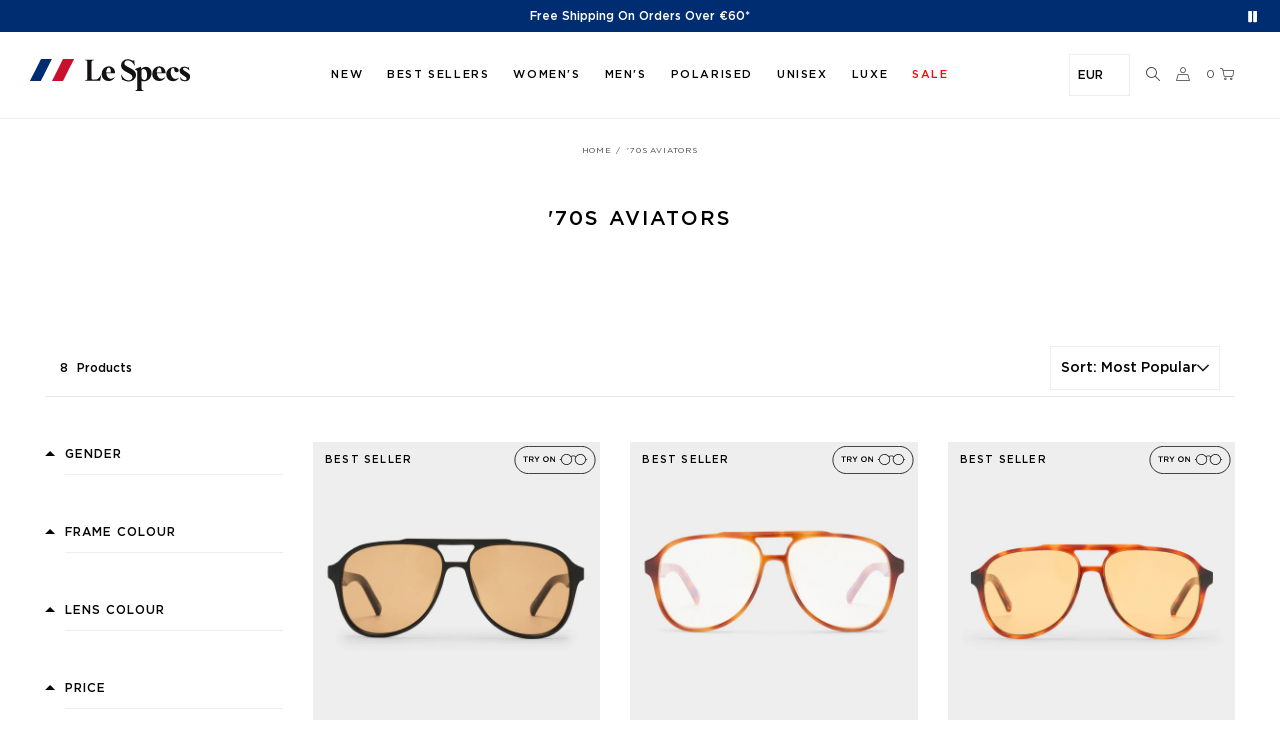

--- FILE ---
content_type: text/html; charset=utf-8
request_url: https://eu.lespecs.com/collections/70s-aviators
body_size: 51604
content:















<!doctype html>
<!--[if IE 9]> <html class="ie9 no-js" lang="en"> <![endif]-->
<!--[if (gt IE 9)|!(IE)]><!-->
<html class="no-js" lang="en">
<!--<![endif]-->

<head>







  <meta charset="utf-8">
  <meta name="theme-color" content="#7796A8">
  <meta name="viewport" content="width=device-width,initial-scale=1,user-scalable=yes">

  <link rel="canonical" href="https://intl.lespecs.com/collections/70s-aviators">


  
  
    <link rel="alternate"
      href="https://lespecs.com/collections/70s-aviators"
      hreflang="en-us" />
  



  
  
    <link rel="alternate"
      href="https://au.lespecs.com/collections/70s-aviators"
      hreflang="en-au" />
  
    <link rel="alternate"
      href="https://au.lespecs.com/collections/70s-aviators"
      hreflang="en-nz" />
  



  
  
    <link rel="alternate"
      href="https://lespecs.co.uk/collections/70s-aviators"
      hreflang="en-gb" />
  



  
  
    <link rel="alternate"
      href="https://intl.lespecs.com/collections/70s-aviators"
      hreflang="en-ca" />
  
    <link rel="alternate"
      href="https://intl.lespecs.com/collections/70s-aviators"
      hreflang="en-de" />
  
    <link rel="alternate"
      href="https://intl.lespecs.com/collections/70s-aviators"
      hreflang="en-fr" />
  
    <link rel="alternate"
      href="https://intl.lespecs.com/collections/70s-aviators"
      hreflang="en-gr" />
  
    <link rel="alternate"
      href="https://intl.lespecs.com/collections/70s-aviators"
      hreflang="en-se" />
  
    <link rel="alternate"
      href="https://intl.lespecs.com/collections/70s-aviators"
      hreflang="en-ie" />
  
    <link rel="alternate"
      href="https://intl.lespecs.com/collections/70s-aviators"
      hreflang="en-es" />
  
    <link rel="alternate"
      href="https://intl.lespecs.com/collections/70s-aviators"
      hreflang="en-nl" />
  
    <link rel="alternate"
      href="https://intl.lespecs.com/collections/70s-aviators"
      hreflang="en-it" />
  
    <link rel="alternate"
      href="https://intl.lespecs.com/collections/70s-aviators"
      hreflang="en-ch" />
  
    <link rel="alternate"
      href="https://intl.lespecs.com/collections/70s-aviators"
      hreflang="en-th" />
  
    <link rel="alternate"
      href="https://intl.lespecs.com/collections/70s-aviators"
      hreflang="en-sg" />
  
    <link rel="alternate"
      href="https://intl.lespecs.com/collections/70s-aviators"
      hreflang="en-at" />
  



  <link rel="alternate"
    href="https://intl.lespecs.com/collections/70s-aviators"
    hreflang="x-default" />


  <script src="https://www.youtube.com/player_api"></script>
<style>#shopify-section-vigor-policy{display:none !important}</style>
  
  <link rel="shortcut icon" href="//eu.lespecs.com/cdn/shop/files/lespecs-favicon_256x256_8cda3a55-c4a9-4729-ac60-5fe8d61e7040_32x32.png?v=1621917106" type="image/png">
  
  
  <title>
  &#39;70s Aviators
  
  
  </title>
  
  <!-- /snippets/social-meta-tags.liquid -->


      <meta property="og:image" content="http://eu.lespecs.com/cdn/shop/files/og-image_1200x628.jpg?v=5152326078435058105">
      <meta property="og:image:secure_url" content="http://eu.lespecs.com/cdn/shop/files/og-image_1200x628.jpg?v=5152326078435058105"><meta property="og:site_name" content="Le Specs INTL">
<meta property="og:url" content="https://intl.lespecs.com/collections/70s-aviators">
<meta property="og:title" content="'70s Aviators">
<meta property="og:type" content="website">
<meta property="og:description" content="">

<meta name="twitter:site" content="@lespecsofficial">
<meta name="twitter:card" content="summary_large_image">
<meta name="twitter:title" content="'70s Aviators">
<meta name="twitter:description" content="">

  <link rel="stylesheet" href="https://cdnjs.cloudflare.com/ajax/libs/material-design-iconic-font/2.2.0/css/material-design-iconic-font.min.css">
<link href="https://fonts.googleapis.com/css?family=Poppins:300,400,500,600,700" rel="stylesheet">
<link href="https://fonts.googleapis.com/css?family=Noticia+Text:400,700" rel="stylesheet">



<link href="//eu.lespecs.com/cdn/shop/t/157/assets/vela-fonts.scss.css?v=133644119232960991671768259572" rel="stylesheet" type="text/css" media="all" />
<link href="//eu.lespecs.com/cdn/shop/t/157/assets/styles.css?v=69439646193770035081768259533" rel="stylesheet" type="text/css" media="all" /> 
<link href="//eu.lespecs.com/cdn/shop/t/157/assets/product-image-lightbox.scss.css?v=39301673487694972011768259572" rel="stylesheet" type="text/css" media="all" />
<link href="//eu.lespecs.com/cdn/shop/t/157/assets/custom.scss.css?v=71857320081249538661768259572" rel="stylesheet" type="text/css" media="all" /> 


  
<script src="//eu.lespecs.com/cdn/shop/t/157/assets/jquery.2.2.3.js?v=171730250359325013191768259514" type="text/javascript"></script>
<script>
    window.money = "<span class=money>€{{amount_with_comma_separator}}</span>";
	window.money_format = "<span class=money>€{{amount_with_comma_separator}} EUR</span>";
	window.shop_currency = "EUR";
	window.loading_url = "//eu.lespecs.com/cdn/shop/t/157/assets/loading.gif?v=74321011833449561481768259522";
	window.file_url = "//eu.lespecs.com/cdn/shop/files/?13976";
  	window.asset_url = "//eu.lespecs.com/cdn/shop/t/157/assets/?13976";
  	window.ajaxcart_type = "only_mini_cart";
  	window.swatch_enable = false;
  	window.wishlist_enable = true;
  	window.wishlist_url = "";
  	window.sidebar_multichoise = true;
    window.float_header = true;
    window.review = true;
    window.countdown_format = "<ul class='clearfix'><li>%D<span>Days</span></li><li>%H <span>Hours</span></li><li>%M <span>Mins</span></li><li> %S <span>Sec</span></li></ul>";
</script>

  <script type="text/javascript" src="//eu.lespecs.com/cdn/shop/t/157/assets/jquery.zoom.min.js?v=127655014540499679121768259521" defer=”defer”></script>
  <script>window.nfecShopVersion = '1700591861';window.nfecJsVersion = '449427';window.nfecCVersion = 72259</script>
  <script>window.performance && window.performance.mark && window.performance.mark('shopify.content_for_header.start');</script><meta id="shopify-digital-wallet" name="shopify-digital-wallet" content="/50974818500/digital_wallets/dialog">
<meta name="shopify-checkout-api-token" content="f0b7ad1fccaa395dbee25a2f33fecdc1">
<meta id="in-context-paypal-metadata" data-shop-id="50974818500" data-venmo-supported="false" data-environment="production" data-locale="en_US" data-paypal-v4="true" data-currency="EUR">
<link rel="alternate" type="application/atom+xml" title="Feed" href="/collections/70s-aviators.atom" />
<link rel="alternate" type="application/json+oembed" href="https://intl.lespecs.com/collections/70s-aviators.oembed">
<script async="async" src="/checkouts/internal/preloads.js?locale=en-DE"></script>
<script id="shopify-features" type="application/json">{"accessToken":"f0b7ad1fccaa395dbee25a2f33fecdc1","betas":["rich-media-storefront-analytics"],"domain":"eu.lespecs.com","predictiveSearch":true,"shopId":50974818500,"locale":"en"}</script>
<script>var Shopify = Shopify || {};
Shopify.shop = "lespecseu.myshopify.com";
Shopify.locale = "en";
Shopify.currency = {"active":"EUR","rate":"1.0"};
Shopify.country = "DE";
Shopify.theme = {"name":"12012026 TAF \u0026 Global Fit +","id":149243986116,"schema_name":"LeSpecs","schema_version":"v0.0.1","theme_store_id":null,"role":"main"};
Shopify.theme.handle = "null";
Shopify.theme.style = {"id":null,"handle":null};
Shopify.cdnHost = "eu.lespecs.com/cdn";
Shopify.routes = Shopify.routes || {};
Shopify.routes.root = "/";</script>
<script type="module">!function(o){(o.Shopify=o.Shopify||{}).modules=!0}(window);</script>
<script>!function(o){function n(){var o=[];function n(){o.push(Array.prototype.slice.apply(arguments))}return n.q=o,n}var t=o.Shopify=o.Shopify||{};t.loadFeatures=n(),t.autoloadFeatures=n()}(window);</script>
<script id="shop-js-analytics" type="application/json">{"pageType":"collection"}</script>
<script defer="defer" async type="module" src="//eu.lespecs.com/cdn/shopifycloud/shop-js/modules/v2/client.init-shop-cart-sync_IZsNAliE.en.esm.js"></script>
<script defer="defer" async type="module" src="//eu.lespecs.com/cdn/shopifycloud/shop-js/modules/v2/chunk.common_0OUaOowp.esm.js"></script>
<script type="module">
  await import("//eu.lespecs.com/cdn/shopifycloud/shop-js/modules/v2/client.init-shop-cart-sync_IZsNAliE.en.esm.js");
await import("//eu.lespecs.com/cdn/shopifycloud/shop-js/modules/v2/chunk.common_0OUaOowp.esm.js");

  window.Shopify.SignInWithShop?.initShopCartSync?.({"fedCMEnabled":true,"windoidEnabled":true});

</script>
<script>(function() {
  var isLoaded = false;
  function asyncLoad() {
    if (isLoaded) return;
    isLoaded = true;
    var urls = ["https:\/\/d3hw6dc1ow8pp2.cloudfront.net\/reviewsWidget.min.js?shop=lespecseu.myshopify.com","https:\/\/gdprcdn.b-cdn.net\/js\/gdpr_cookie_consent.min.js?shop=lespecseu.myshopify.com","\/\/cdn.shopify.com\/proxy\/2df47e2f53fbda710dd6a474673dd487c1039df04ba828c4fb62bdb02500d5b0\/storage.googleapis.com\/timesact-resources\/scripts\/timesact.js?shop=lespecseu.myshopify.com\u0026sp-cache-control=cHVibGljLCBtYXgtYWdlPTkwMA","https:\/\/ecom-app.rakutenadvertising.io\/rakuten_advertising.js?shop=lespecseu.myshopify.com","https:\/\/tag.rmp.rakuten.com\/125879.ct.js?shop=lespecseu.myshopify.com"];
    for (var i = 0; i < urls.length; i++) {
      var s = document.createElement('script');
      s.type = 'text/javascript';
      s.async = true;
      s.src = urls[i];
      var x = document.getElementsByTagName('script')[0];
      x.parentNode.insertBefore(s, x);
    }
  };
  if(window.attachEvent) {
    window.attachEvent('onload', asyncLoad);
  } else {
    window.addEventListener('load', asyncLoad, false);
  }
})();</script>
<script id="__st">var __st={"a":50974818500,"offset":39600,"reqid":"3cdf9fae-eb23-43c6-8eba-3cb638ed8410-1768435465","pageurl":"eu.lespecs.com\/collections\/70s-aviators","u":"f8a2e6b822a4","p":"collection","rtyp":"collection","rid":286084759748};</script>
<script>window.ShopifyPaypalV4VisibilityTracking = true;</script>
<script id="captcha-bootstrap">!function(){'use strict';const t='contact',e='account',n='new_comment',o=[[t,t],['blogs',n],['comments',n],[t,'customer']],c=[[e,'customer_login'],[e,'guest_login'],[e,'recover_customer_password'],[e,'create_customer']],r=t=>t.map((([t,e])=>`form[action*='/${t}']:not([data-nocaptcha='true']) input[name='form_type'][value='${e}']`)).join(','),a=t=>()=>t?[...document.querySelectorAll(t)].map((t=>t.form)):[];function s(){const t=[...o],e=r(t);return a(e)}const i='password',u='form_key',d=['recaptcha-v3-token','g-recaptcha-response','h-captcha-response',i],f=()=>{try{return window.sessionStorage}catch{return}},m='__shopify_v',_=t=>t.elements[u];function p(t,e,n=!1){try{const o=window.sessionStorage,c=JSON.parse(o.getItem(e)),{data:r}=function(t){const{data:e,action:n}=t;return t[m]||n?{data:e,action:n}:{data:t,action:n}}(c);for(const[e,n]of Object.entries(r))t.elements[e]&&(t.elements[e].value=n);n&&o.removeItem(e)}catch(o){console.error('form repopulation failed',{error:o})}}const l='form_type',E='cptcha';function T(t){t.dataset[E]=!0}const w=window,h=w.document,L='Shopify',v='ce_forms',y='captcha';let A=!1;((t,e)=>{const n=(g='f06e6c50-85a8-45c8-87d0-21a2b65856fe',I='https://cdn.shopify.com/shopifycloud/storefront-forms-hcaptcha/ce_storefront_forms_captcha_hcaptcha.v1.5.2.iife.js',D={infoText:'Protected by hCaptcha',privacyText:'Privacy',termsText:'Terms'},(t,e,n)=>{const o=w[L][v],c=o.bindForm;if(c)return c(t,g,e,D).then(n);var r;o.q.push([[t,g,e,D],n]),r=I,A||(h.body.append(Object.assign(h.createElement('script'),{id:'captcha-provider',async:!0,src:r})),A=!0)});var g,I,D;w[L]=w[L]||{},w[L][v]=w[L][v]||{},w[L][v].q=[],w[L][y]=w[L][y]||{},w[L][y].protect=function(t,e){n(t,void 0,e),T(t)},Object.freeze(w[L][y]),function(t,e,n,w,h,L){const[v,y,A,g]=function(t,e,n){const i=e?o:[],u=t?c:[],d=[...i,...u],f=r(d),m=r(i),_=r(d.filter((([t,e])=>n.includes(e))));return[a(f),a(m),a(_),s()]}(w,h,L),I=t=>{const e=t.target;return e instanceof HTMLFormElement?e:e&&e.form},D=t=>v().includes(t);t.addEventListener('submit',(t=>{const e=I(t);if(!e)return;const n=D(e)&&!e.dataset.hcaptchaBound&&!e.dataset.recaptchaBound,o=_(e),c=g().includes(e)&&(!o||!o.value);(n||c)&&t.preventDefault(),c&&!n&&(function(t){try{if(!f())return;!function(t){const e=f();if(!e)return;const n=_(t);if(!n)return;const o=n.value;o&&e.removeItem(o)}(t);const e=Array.from(Array(32),(()=>Math.random().toString(36)[2])).join('');!function(t,e){_(t)||t.append(Object.assign(document.createElement('input'),{type:'hidden',name:u})),t.elements[u].value=e}(t,e),function(t,e){const n=f();if(!n)return;const o=[...t.querySelectorAll(`input[type='${i}']`)].map((({name:t})=>t)),c=[...d,...o],r={};for(const[a,s]of new FormData(t).entries())c.includes(a)||(r[a]=s);n.setItem(e,JSON.stringify({[m]:1,action:t.action,data:r}))}(t,e)}catch(e){console.error('failed to persist form',e)}}(e),e.submit())}));const S=(t,e)=>{t&&!t.dataset[E]&&(n(t,e.some((e=>e===t))),T(t))};for(const o of['focusin','change'])t.addEventListener(o,(t=>{const e=I(t);D(e)&&S(e,y())}));const B=e.get('form_key'),M=e.get(l),P=B&&M;t.addEventListener('DOMContentLoaded',(()=>{const t=y();if(P)for(const e of t)e.elements[l].value===M&&p(e,B);[...new Set([...A(),...v().filter((t=>'true'===t.dataset.shopifyCaptcha))])].forEach((e=>S(e,t)))}))}(h,new URLSearchParams(w.location.search),n,t,e,['guest_login'])})(!0,!0)}();</script>
<script integrity="sha256-4kQ18oKyAcykRKYeNunJcIwy7WH5gtpwJnB7kiuLZ1E=" data-source-attribution="shopify.loadfeatures" defer="defer" src="//eu.lespecs.com/cdn/shopifycloud/storefront/assets/storefront/load_feature-a0a9edcb.js" crossorigin="anonymous"></script>
<script data-source-attribution="shopify.dynamic_checkout.dynamic.init">var Shopify=Shopify||{};Shopify.PaymentButton=Shopify.PaymentButton||{isStorefrontPortableWallets:!0,init:function(){window.Shopify.PaymentButton.init=function(){};var t=document.createElement("script");t.src="https://eu.lespecs.com/cdn/shopifycloud/portable-wallets/latest/portable-wallets.en.js",t.type="module",document.head.appendChild(t)}};
</script>
<script data-source-attribution="shopify.dynamic_checkout.buyer_consent">
  function portableWalletsHideBuyerConsent(e){var t=document.getElementById("shopify-buyer-consent"),n=document.getElementById("shopify-subscription-policy-button");t&&n&&(t.classList.add("hidden"),t.setAttribute("aria-hidden","true"),n.removeEventListener("click",e))}function portableWalletsShowBuyerConsent(e){var t=document.getElementById("shopify-buyer-consent"),n=document.getElementById("shopify-subscription-policy-button");t&&n&&(t.classList.remove("hidden"),t.removeAttribute("aria-hidden"),n.addEventListener("click",e))}window.Shopify?.PaymentButton&&(window.Shopify.PaymentButton.hideBuyerConsent=portableWalletsHideBuyerConsent,window.Shopify.PaymentButton.showBuyerConsent=portableWalletsShowBuyerConsent);
</script>
<script data-source-attribution="shopify.dynamic_checkout.cart.bootstrap">document.addEventListener("DOMContentLoaded",(function(){function t(){return document.querySelector("shopify-accelerated-checkout-cart, shopify-accelerated-checkout")}if(t())Shopify.PaymentButton.init();else{new MutationObserver((function(e,n){t()&&(Shopify.PaymentButton.init(),n.disconnect())})).observe(document.body,{childList:!0,subtree:!0})}}));
</script>
<link id="shopify-accelerated-checkout-styles" rel="stylesheet" media="screen" href="https://eu.lespecs.com/cdn/shopifycloud/portable-wallets/latest/accelerated-checkout-backwards-compat.css" crossorigin="anonymous">
<style id="shopify-accelerated-checkout-cart">
        #shopify-buyer-consent {
  margin-top: 1em;
  display: inline-block;
  width: 100%;
}

#shopify-buyer-consent.hidden {
  display: none;
}

#shopify-subscription-policy-button {
  background: none;
  border: none;
  padding: 0;
  text-decoration: underline;
  font-size: inherit;
  cursor: pointer;
}

#shopify-subscription-policy-button::before {
  box-shadow: none;
}

      </style>

<script>window.performance && window.performance.mark && window.performance.mark('shopify.content_for_header.end');</script>
  <!-- "snippets/shogun-products.liquid" was not rendered, the associated app was uninstalled -->

  <script> window['_fs_debug'] = false; window['_fs_host'] = 'fullstory.com'; window['_fs_org'] = 'MZA0K'; window['_fs_namespace'] = 'FS'; (function(m,n,e,t,l,o,g,y){ if (e in m) {if(m.console && m.console.log) { m.console.log('FullStory namespace conflict. Please set window["_fs_namespace"].');} return;} g=m[e]=function(a,b,s){g.q?g.q.push([a,b,s]):g._api(a,b,s);};g.q=[]; o=n.createElement(t);o.async=1;o.crossOrigin='anonymous';o.src='https://'+_fs_host+'/s/fs.js'; y=n.getElementsByTagName(t)[0];y.parentNode.insertBefore(o,y); g.identify=function(i,v,s){g(l,{uid:i},s);if(v)g(l,v,s)};g.setUserVars=function(v,s){g(l,v,s)};g.event=function(i,v,s){g('event',{n:i,p:v},s)}; g.shutdown=function(){g("rec",!1)};g.restart=function(){g("rec",!0)}; g.log = function(a,b) { g("log", [a,b]) }; g.consent=function(a){g("consent",!arguments.length||a)}; g.identifyAccount=function(i,v){o='account';v=v||{};v.acctId=i;g(o,v)}; g.clearUserCookie=function(){}; })(window,document,window['_fs_namespace'],'script','user'); </script>
  <!-- "snippets/sca-quick-view-init.liquid" was not rendered, the associated app was uninstalled -->
  

  


  
    <script type="text/javascript">
      var urlParams = new URL(window.location)
      var pageNumber = urlParams.searchParams.get('page') || 1
      localStorage.setItem('page-number', pageNumber)
    </script>
  

  <meta name="google-site-verification" content="KcDLo0b-RCXrQ-bYeh3HZxXxbz2jHVEkDdC8I6PpuUs" />

  <link rel="preload" as="style" href="//eu.lespecs.com/cdn/shop/t/157/assets/theme.css?v=99526191149355840701768259535" onload="this.rel = 'stylesheet'">

  <!-- load FitMix script, must be done only once in HEAD -->
  <script src="//vto-advanced-integration-api.fittingbox.com/index.js" type="text/javascript" defer></script>
  <!-- load FitMix instance when the virtual try on button is clicked -->
  <script type="text/javascript">
    function hideVTOPopup() {
      const body = document.querySelector('body')
      const fitguide = document.querySelector('#FitGuide')
      const modalBackdrop = document.querySelector('.modal-backdrop.in')

      body.classList.remove('modal-open')
      fitguide.style.display = 'none'
      modalBackdrop.style.display = 'none'

      document.querySelector('#my-fitmix-container').style.display = 'none'
    }

    function onStopVTO() {
      myFitmixWidget.stopVto()
    }

    function selectFrame(e, sku) {
      var params = { apiKey: 'o7QocmLH8SpKrQtFpup8RT1i1ymqeOSlWtJatNC9', onStopVto: () => hideVTOPopup() };
      let frame = sku || $('[data-sku-frame]').data('sku-frame')

      document.querySelector('#my-fitmix-container').style.display = 'block'
  
      if(!window.myFitmixWidget) {
          myFitmixWidget = FitMix.createWidget('my-fitmix-container', params, function() {
            myFitmixWidget.setFrame(frame)
            myFitmixWidget.startVto('live');
          });
      } else {
        const prevPageNumber = localStorage.getItem('page-number')
        const currPageNumber = new URL(window.location).searchParams.get('page') || 1
        
          if (prevPageNumber != currPageNumber) {
            localStorage.setItem('page-number', currPageNumber)
            myFitmixWidget = FitMix.createWidget('my-fitmix-container', params, function() {
              myFitmixWidget.setFrame(frame)
            });
          } else {
            myFitmixWidget.setFrame(frame)
            myFitmixWidget.startVto('live');
          }
        
      } 

      if (e) {
        const currentFrame = document.querySelector('.product-variant_swatch.current')
        if (currentFrame) {
          currentFrame?.classList.remove('current')
        }
        e?.classList.add('current')
      } else {
        const currentFrame = document.querySelector(`[data-sku-swatch=${frame}]`)
        const activeSwatch = document.querySelector('.product-variant_swatch.current')
        if (activeSwatch) {
          activeSwatch?.classList.remove('current')
        }
        if (!currentFrame?.classList.contains('current')) {
          currentFrame?.classList.add('current')
        }
      }
    }
  </script>

 
  <!-- "snippets/pagefly-header.liquid" was not rendered, the associated app was uninstalled -->
  

<script id="sca_fg_cart_ShowGiftAsProductTemplate" type="text/template">
  
  <div class="item not-sca-qv" id="sca-freegift-{{productID}}">
    <a class="close_box" style="display: none;position: absolute;top:5px;right: 10px;font-size: 22px;font-weight: bold;cursor: pointer;text-decoration:none;color: #aaa;">×</a>
    <a href="/products/{{productHandle}}" target="_blank"><img style="margin-left: auto; margin-right: auto; width: 50%;" class="lazyOwl" data-src="{{productImageURL}}"></a>
    <div class="sca-product-shop">
      <div class="review-summary3">
        {% render 'okendo-reviews-product-rating-summary', product: product %}
      </div>
      <div class="f-fix"><span class="sca-product-title" style="white-space: nowrap;color:#000;{{showfgTitle}}">{{productTitle}}</span>
          <div id="product-variants-{{productID}}">
            <div class="sca-price" id="price-field-{{productID}}">
              <span class="sca-old-price">{{variant_compare_at_price}}</span>
              <span class="sca-special-price">{{variant_price}}</span>
            </div>
            <div id="stay-content-sca-freegift-{{productID}}" class="sca-fg-cart-item">
              <a class="close_box" style="display: none;position: absolute;top:5px;right: 10px;font-size: 22px;font-weight: bold;cursor: pointer;text-decoration:none;color: #aaa;">×</a>
              <select id="product-select-{{productID}}" name="id" style="display: none">
                {{optionVariantData}}
              </select>
            </div>
          </div>
          <button type='button' id="sca-btn-select-{{productID}}" class="sca-button" onclick="onclickSelect_{{productID}}();"><span>{{SelectButton}}</span></button>
          <button type='button' id="sca-btn-{{productID}}" class="sca-button" style="display: none"><span>{{AddToCartButton}}</span></button>
      </div>
    </div>
  </div>
  
</script>
<script id = "sca_fg_cart_ShowGiftAsProductScriptTemplate" type="text/template">
  
  
    var selectCallback_{{productID}}=function(t,a){if(t?(t.available?(SECOMAPP.jQuery("#sca-btn-{{productID}}").removeClass("disabled").removeAttr("disabled").html("<span>{{AddToCartButton}}</span>").fadeTo(200,1),SECOMAPP.jQuery("#sca-btn-{{productID}}").unbind("click"),SECOMAPP.jQuery("#sca-btn-{{productID}}").click(SECOMAPP.jQuery.proxy(function(){SECOMAPP.addGiftToCart(t.id,1)},t))):SECOMAPP.jQuery("#sca-btn-{{productID}}").html("<span>{{UnavailableButton}}</span>").addClass("disabled").attr("disabled","disabled").fadeTo(200,.5),t.compare_at_price>t.price?SECOMAPP.jQuery("#price-field-{{productID}}").html("<span class='sca-old-price'>"+SECOMAPP.formatMoney(t.compare_at_price)+"</span>&nbsp;<s class='sca-special-price'>"+SECOMAPP.formatMoney(t.price)+"</s>"):SECOMAPP.jQuery("#price-field-{{productID}}").html("<span class='sca-special-price'>"+SECOMAPP.formatMoney(t.price)+"</span>")):SECOMAPP.jQuery("#sca-btn-{{productID}}").html("<span>{{UnavailableButton}}</span>").addClass("disabled").attr("disabled","disabled").fadeTo(200,.5),t&&t.featured_image){var e=SECOMAPP.jQuery("#sca-freegift-{{productID}} img"),_=t.featured_image,c=e[0];Shopify.Image.switchImage(_,c,function(t,a,e){SECOMAPP.jQuery(e).parents("a").attr("href",t),SECOMAPP.jQuery(e).attr("src",t)})}},onclickSelect_{{productID}}=function(t){SECOMAPP.jQuery.getJSON("/products/{{productHandle}}.js",{_:(new Date).getTime()},function(t){SECOMAPP.jQuery(".owl-item #sca-freegift-{{productID}} span.sca-product-title").html(t.title);var e=[];SECOMAPP.jQuery.each(t.options,function(t,a){e[t]=a.name}),t.options=e;for(var a={{variantsGiftList}},_={{mainVariantsList}},c=t.variants.length-1;-1<c;c--)a.indexOf(t.variants[c].id)<0&&_.indexOf(t.variants[c].id)<0&&t.variants.splice(c,1);for(var o=_.length-1;-1<o;o--){var i=a[o],r=_[o],n=-1,s=-1;for(c=t.variants.length-1;-1<c;c--)t.variants[c].id==i?n=c:t.variants[c].id==r&&(s=c);-1<n&&-1<s&n!==s?("undefined"!=typeof SECOMAPP&&void 0!==SECOMAPP.fgsettings&&!0===SECOMAPP.fgsettings.sca_sync_gift&&void 0!==SECOMAPP.fgsettings.sca_fg_gift_variant_quantity_format&&"equal_original_inventory"===SECOMAPP.fgsettings.sca_fg_gift_variant_quantity_format&&(t.variants[n].available=t.variants[s].available,t.variants[n].inventory_management=t.variants[s].inventory_management),t.variants[n].option1=t.variants[s].option1,t.variants[n].options[0].name=t.variants[s].options[0].name,t.variants[n].options[1]&&(t.variants[n].options[1].name=t.variants[s].options[1].name,t.variants[n].option2=t.variants[s].option2),t.variants[n].options[2]&&(t.variants[n].options[2].name=t.variants[s].options[2].name,t.variants[n].option3=t.variants[s].option3),t.variants[n].title=t.variants[s].title,t.variants[n].name=t.variants[s].name,t.variants[n].public_title=t.variants[s].public_title,t.variants.splice(s,1)):(t.variants[s].id=i,t.variants[s].compare_at_price||(t.variants[s].compare_at_price=t.variants[s].price),t.variants[s].price=SECOMAPP.fgdata.giftid_price_mapping[i])}SECOMAPP.jQuery("#sca-btn-select-{{productID}}").hide(),SECOMAPP.jQuery("#product-select-{{productID}}").show(),SECOMAPP.jQuery("#sca-btn-{{productID}}").show(),SECOMAPP.jQuery("#stay-content-sca-freegift-{{productID}} .close_box").show(),SECOMAPP.jQuery("#stay-content-sca-freegift-{{productID}} .close_box").click(function(){SECOMAPP.jQuery("#stay-content-sca-freegift-{{productID}}").hide(),SECOMAPP.jQuery("#sca-btn-{{productID}}").hide(),SECOMAPP.jQuery("#sca-btn-select-{{productID}}").show()}),onclickSelect_{{productID}}=function(){SECOMAPP.jQuery("#stay-content-sca-freegift-{{productID}}").show(),SECOMAPP.jQuery("#sca-btn-{{productID}}").show(),SECOMAPP.jQuery("#sca-btn-select-{{productID}}").hide()},1==t.variants.length?(-1!==t.variants[0].title.indexOf("Default")&&SECOMAPP.jQuery("#sca-freegift-{{productID}} .selector-wrapper").hide(),1==t.variants[0].available&&(SECOMAPP.jQuery("#sca-btn-{{productID}}").show(),SECOMAPP.jQuery("#sca-btn-select-{{productID}}").hide(),SECOMAPP.jQuery("#sca-btn-{{productID}}").removeClass("disabled").removeAttr("disabled").html("<span>{{AddToCartButton}}</span>").fadeTo(200,1),SECOMAPP.jQuery("#sca-btn-{{productID}}").unbind("click"),SECOMAPP.jQuery("#sca-btn-{{productID}}").click(SECOMAPP.jQuery.proxy(function(){SECOMAPP.addGiftToCart(t.variants[0].id,1)},t)))):(new Shopify.OptionSelectors("product-select-{{productID}}",{product:t,onVariantSelected:selectCallback_{{productID}},enableHistoryState:!0}),SECOMAPP.jQuery("#stay-content-sca-freegift-{{productID}}").show(),SECOMAPP.jQuery("#stay-content-sca-freegift-{{productID}}").focus())})};1=={{variantsGiftList}}.length&&onclickSelect_{{productID}}();
  
</script>

<script id="sca_fg_cart_ShowGiftAsVariantTemplate" type="text/template">
  
  <div class="item not-sca-qv" id="sca-freegift-{{variantID}}">
    <a href="/products/{{productHandle}}?variant={{originalVariantID}}" target="_blank"><img style="margin-left: auto; margin-right: auto; width: 50%;" class="lazyOwl" data-src="{{variantImageURL}}"></a>
    <div class="sca-product-shop">
      <div class="review-summary3">
        {% render 'okendo-reviews-product-rating-summary', product: product %}
      </div>
      <div class="f-fix">
        <span class="sca-product-title" style="white-space: nowrap;color:#000;">{{variantTitle}}</span>
        <div class="sca-price">
          <span class="sca-old-price">{{variant_compare_at_price}}</span>
          <span class="sca-special-price">{{variant_price}}</span>
        </div>
        <button type="button" id="sca-btn{{variantID}}" class="sca-button" onclick="SECOMAPP.addGiftToCart({{variantID}},1);">
          <span>{{AddToCartButton}}</span>
        </button>
      </div>
    </div>
  </div>
  
</script>

<script id="sca_fg_prod_GiftList" type="text/template">
  
  <a style="text-decoration: none !important" id ="{{giftShowID}}" class="product-image freegif-product-image freegift-info-{{giftShowID}}"
     title="{{giftTitle}}" href="/products/{{productsHandle}}">
    <img class="not-sca-qv" src="{{giftImgUrl}}" alt="{{giftTitle}}" />
  </a>
  
</script>

<script id="sca_fg_prod_Gift_PopupDetail" type="text/template">
  
  <div class="sca-fg-item fg-info-{{giftShowID}}" style="display:none;z-index:2147483647;">
    <div class="sca-fg-item-options">
      <div class="sca-fg-item-option-title">
        <em>{{freegiftRuleName}}</em>
      </div>
      <div class="sca-fg-item-option-ct">
        <!--        <div class="sca-fg-image-item">
                        <img src="{{giftImgUrl}}" /> -->
        <div class="sca-fg-item-name">
          <a href="#">{{giftTitle}}</a>
        </div>
        <!--        </div> -->
      </div>
    </div>
  </div>
  
</script>

<script id="sca_fg_ajax_GiftListPopup" type="text/template">
  
  <div id="freegift_popup" class="mfp-hide">
    <div id="sca-fg-owl-carousel">
      <div id="freegift_cart_container" class="sca-fg-cart-container" style="display: none;">
        <div id="freegift_message" class="owl-carousel"></div>
      </div>
      <div id="sca-fg-slider-cart" style="display: none;">
        <div class="sca-fg-cart-title">
          <strong>{{popupTitle}}</strong>
        </div>
        <div id="sca_freegift_list" class="owl-carousel"></div>
      </div>
    </div>
  </div>
  
</script>

<script id="sca_fg_checkout_confirm_popup" type="text/template">
    
         <div class='sca-fg-checkout-confirm-popup' style='font-family: "Myriad","Cardo","Big Caslon","Bodoni MT",Georgia,serif; position: relative;background: #FFF;padding: 20px 20px 50px 20px;width: auto;max-width: 500px;margin: 20px auto;'>
             <h1 style='font-family: "Oswald","Cardo","Big Caslon","Bodoni MT",Georgia,serif;'>YOU CAN STILL ADD MORE!</h1>
             <p>You get 1 free item with every product purchased. It looks like you can still add more free item(s) to your cart. What would you like to do?</p>
             <p class='sca-fg-checkout-confirm-buttons' style='float: right;'>
                 <a class='btn popup-modal-dismiss action_button add_to_cart' href='#' style='width: 200px !important;margin-right: 20px;'>ADD MORE</a>
                 <a class='btn checkout__button continue-checkout action_button add_to_cart' href='/checkout' style='width: 200px !important;'>CHECKOUT</a>
             </p>
         </div>
    
</script>



<link href="//eu.lespecs.com/cdn/shop/t/157/assets/sca.freegift.css?v=150263613090222224851768259530" rel="stylesheet" type="text/css" media="all" />
<script src="//eu.lespecs.com/cdn/shopifycloud/storefront/assets/themes_support/option_selection-b017cd28.js" type="text/javascript"></script>
<script data-cfasync="false">
    Shopify.money_format = "\u003cspan class=money\u003e€{{amount_with_comma_separator}}\u003c\/span\u003e";
    //enable checking free gifts condition when checkout clicked
    if ((typeof SECOMAPP) === 'undefined') { window.SECOMAPP = {}; };
    SECOMAPP.enableOverrideCheckout = true;
    //    SECOMAPP.preStopAppCallback = function(cart){
    //        if(typeof yotpo!=='undefined' && typeof yotpo.initWidgets==='function'){
    //            yotpo.initWidgets();
    //        }
    //    }
</script>
<script data-cfasync="false" type="text/javascript">
  /* Smart Ecommerce App (SEA Inc)
  * http://www.secomapp.com
  * Do not reuse those source codes if don't have permission of us.
  * */
  
  
  (function(){if(!Array.isArray){Array.isArray=function(e){return Object.prototype.toString.call(e)==="[object Array]"}}"function"!==typeof Object.create&&(Object.create=function(e){function t(){}t.prototype=e;return new t});if(!Object.keys){Object.keys=function(e){var t=[],r;for(r in e){if(Object.prototype.hasOwnProperty.call(e,r)){t.push(r)}}return t}}if(!String.prototype.endsWith){Object.defineProperty(String.prototype,"endsWith",{value:function(e,t){var r=this.toString();if(t===undefined||t>r.length){t=r.length}t-=e.length;var i=r.indexOf(e,t);return i!==-1&&i===t},writable:true,enumerable:true,configurable:true})}if(!Array.prototype.indexOf){Array.prototype.indexOf=function(e,t){var r;if(this==null){throw new TypeError('"this" is null or not defined')}var i=Object(this);var n=i.length>>>0;if(n===0){return-1}var o=+t||0;if(Math.abs(o)===Infinity){o=0}if(o>=n){return-1}r=Math.max(o>=0?o:n-Math.abs(o),0);while(r<n){if(r in i&&i[r]===e){return r}r++}return-1}}if(!Array.prototype.forEach){Array.prototype.forEach=function(e,t){var r,i;if(this==null){throw new TypeError(" this is null or not defined")}var n=Object(this);var o=n.length>>>0;if(typeof e!=="function"){throw new TypeError(e+" is not a function")}if(arguments.length>1){r=t}i=0;while(i<o){var a;if(i in n){a=n[i];e.call(r,a,i,n)}i++}}}console=console||{};console.log=console.log||function(){};if(typeof Shopify==="undefined"){Shopify={}}if(typeof Shopify.onError!=="function"){Shopify.onError=function(){}}if(typeof SECOMAPP==="undefined"){SECOMAPP={}}SECOMAPP.removeGiftsVariant=function(e){setTimeout(function(){try{e("select option").not(".sca-fg-cart-item select option").filter(function(){var t=e(this).val();var r=e(this).text();if(r.indexOf(" - ")!==-1){r=r.slice(0,r.indexOf(" - "))}var i=[];if(r.indexOf(" / ")!==-1){i=r.split(" / ");r=i[i.length-1]}if(typeof SECOMAPP.gifts_list_avai!=="undefined"&&typeof SECOMAPP.gifts_list_avai[t]!=="undefined"||r.endsWith("% off)")){e(this).parent("select").find("option").not(".sca-fg-cart-item select option").filter(function(){var i=e(this).val();var n=e(this).text();return n.endsWith(r)||i==t}).remove();e(".dropdown *,ul li,label,div").filter(function(){var i=e(this).html(),n=e(this).data("value");return i&&i.endsWith(r)||n==t}).remove();return true}return false})}catch(e){console.log(e)}},500)};SECOMAPP.formatMoney=function(e,t){if(typeof e=="string"){e=e.replace(".","")}var r="";var i=typeof Shopify!=="undefined"&&typeof Shopify.money_format!=="undefined"?Shopify.money_format:"{{amount}}";var n=/\{\{\s*(\w+)\s*\}\}/;var o=t||(typeof this.fgsettings.sca_currency_format==="string"&&this.fgsettings.sca_currency_format.indexOf("amount")>-1?this.fgsettings.sca_currency_format:null)||i;if(o.indexOf("amount_no_decimals_no_comma_separator")<0&&o.indexOf("amount_no_comma_separator_up_cents")<0&&o.indexOf("amount_up_cents")<0&&typeof Shopify.formatMoney==="function"){return Shopify.formatMoney(e,o)}function a(e,t){return typeof e=="undefined"?t:e}function f(e,t,r,i,n,o){t=a(t,2);r=a(r,",");i=a(i,".");if(isNaN(e)||e==null){return 0}e=(e/100).toFixed(t);var f=e.split("."),c=f[0].replace(/(\d)(?=(\d\d\d)+(?!\d))/g,"$1"+r),s=f[1]?!n||!o?i+f[1]:n+f[1]+o:"";return c+s}switch(o.match(n)[1]){case"amount":r=f(e,2);break;case"amount_no_decimals":r=f(e,0);break;case"amount_with_comma_separator":r=f(e,2,",",".");break;case"amount_no_decimals_with_comma_separator":r=f(e,0,",",".");break;case"amount_no_decimals_no_comma_separator":r=f(e,0,"","");break;case"amount_up_cents":r=f(e,2,",","","<sup>","</sup>");break;case"amount_no_comma_separator_up_cents":r=f(e,2,"","","<sup>","</sup>");break}return o.replace(n,r)};SECOMAPP.setCookie=function(e,t,r,i,n){var o=new Date;o.setTime(o.getTime()+r*24*60*60*1e3+i*60*1e3);var a="expires="+o.toUTCString();document.cookie=e+"="+t+";"+a+(n?";path="+n:";path=/")};SECOMAPP.deleteCookie=function(e,t){document.cookie=e+"=; expires=Thu, 01 Jan 1970 00:00:00 UTC; "+(t?";path="+t:";path=/")};SECOMAPP.getCookie=function(e){var t=e+"=";var r=document.cookie.split(";");for(var i=0;i<r.length;i++){var n=r[i];while(n.charAt(0)==" ")n=n.substring(1);if(n.indexOf(t)==0)return n.substring(t.length,n.length)}return""};SECOMAPP.getQueryString=function(){var e={};var t=window.location.search.substring(1);var r=t.split("&");for(var i=0;i<r.length;i++){var n=r[i].split("=");if(typeof e[n[0]]==="undefined"){e[n[0]]=decodeURIComponent(n[1])}else if(typeof e[n[0]]==="string"){var o=[e[n[0]],decodeURIComponent(n[1])];e[n[0]]=o}else{e[n[0]].push(decodeURIComponent(n[1]))}}return e};SECOMAPP.freegifts_product_json=function(e){if(e){for(var t=0;t<e.options.length;t++)if(typeof e.options[t]!=="undefined"&&typeof e.options[t].values!=="undefined"){var r=e.options[t];for(var i=0;i<r.values.length;i++)(r.values[i].endsWith("(Freegifts)")||r.values[i].endsWith("% off)"))&&(r.values.splice(i,1),i--)}for(var n=function(e){for(var t in e)if(e.hasOwnProperty(t))return!1;return!0},o=e.price,a=e.price_max,f=e.price_min,c=e.compare_at_price,s=e.compare_at_price_max,p=e.compare_at_price_min,t=0;t<e.variants.length;t++){var i=e.variants[t],u=i.option3?i.option3:i.option2?i.option2:i.option1;"undefined"!=typeof SECOMAPP&&"undefined"!=typeof SECOMAPP.gifts_list_avai&&!n(SECOMAPP.gifts_list_avai)&&"undefined"!=typeof SECOMAPP.gifts_list_avai[i.id]||u.endsWith("(Freegifts)")||u.endsWith("% off)")?(e.variants.splice(t,1),t-=1):(a>=i.price&&(a=i.price,o=i.price),f<=i.price&&(f=i.price),i.compare_at_price&&(s>=i.compare_at_price&&(s=i.compare_at_price,c=i.compare_at_price),p<=i.compare_at_price&&(p=i.compare_at_price)),1==i.available&&(e.available=!0))}e.price=o,e.price_max=f,e.price_min=a,e.compare_at_price=c,e.compare_at_price_max=p,e.compare_at_price_min=s,e.price_varies=f>a?!0:!1,e.compare_at_price_varies=p>s?!0:!1}return e};SECOMAPP.fg_codes=[];if(SECOMAPP.getCookie("sca_fg_codes")!==""){SECOMAPP.fg_codes=JSON.parse(SECOMAPP.getCookie("sca_fg_codes"))}var e=SECOMAPP.getQueryString();if(e["freegifts_code"]&&SECOMAPP.fg_codes.indexOf(e["freegifts_code"])===-1){if(typeof SECOMAPP.activateOnlyOnePromoCode!=="undefined"&&SECOMAPP.activateOnlyOnePromoCode===true){SECOMAPP.fg_codes=[]}SECOMAPP.fg_codes.push(e["freegifts_code"]);SECOMAPP.setCookie("sca_fg_codes",JSON.stringify(SECOMAPP.fg_codes))}})();
  
  ;SECOMAPP.customer={};SECOMAPP.customer.orders=[];SECOMAPP.customer.freegifts=[];;SECOMAPP.customer.email=null;SECOMAPP.customer.first_name=null;SECOMAPP.customer.last_name=null;SECOMAPP.customer.tags=null;SECOMAPP.customer.orders_count=null;SECOMAPP.customer.total_spent=null;
</script>


  <!-- "snippets/shogun-head.liquid" was not rendered, the associated app was uninstalled -->

  
  <!-- Hotjar Tracking Code for https://au.lespecs.com/ -->
  <script>
      (function(h,o,t,j,a,r){
          h.hj=h.hj||function(){(h.hj.q=h.hj.q||[]).push(arguments)};
          h._hjSettings={hjid:2368711,hjsv:6};
          a=o.getElementsByTagName('head')[0];
          r=o.createElement('script');r.async=1;
          r.src=t+h._hjSettings.hjid+j+h._hjSettings.hjsv;
          a.appendChild(r);
      })(window,document,'https://static.hotjar.com/c/hotjar-','.js?sv=');
  </script>  
  <!-- END Hotjar Tracking Code for https://au.lespecs.com/ -->

  

  
    <script>

const botPattern = "(googlebot\/|bot|Googlebot-Mobile|Googlebot-Image|Google favicon|Mediapartners-Google|bingbot|slurp|java|wget|curl|Commons-HttpClient|Python-urllib|libwww|httpunit|nutch|phpcrawl|msnbot|jyxobot|FAST-WebCrawler|FAST Enterprise Crawler|biglotron|teoma|convera|seekbot|gigablast|exabot|ngbot|ia_archiver|GingerCrawler|webmon |httrack|webcrawler|grub.org|UsineNouvelleCrawler|antibot|netresearchserver|speedy|fluffy|bibnum.bnf|findlink|msrbot|panscient|yacybot|AISearchBot|IOI|ips-agent|tagoobot|MJ12bot|dotbot|woriobot|yanga|buzzbot|mlbot|yandexbot|purebot|Linguee Bot|Voyager|CyberPatrol|voilabot|baiduspider|citeseerxbot|spbot|twengabot|postrank|turnitinbot|scribdbot|page2rss|sitebot|linkdex|Adidxbot|blekkobot|ezooms|dotbot|Mail.RU_Bot|discobot|heritrix|findthatfile|europarchive.org|NerdByNature.Bot|sistrix crawler|ahrefsbot|Aboundex|domaincrawler|wbsearchbot|summify|ccbot|edisterbot|seznambot|ec2linkfinder|gslfbot|aihitbot|intelium_bot|facebookexternalhit|yeti|RetrevoPageAnalyzer|lb-spider|sogou|lssbot|careerbot|wotbox|wocbot|ichiro|DuckDuckBot|lssrocketcrawler|drupact|webcompanycrawler|acoonbot|openindexspider|gnam gnam spider|web-archive-net.com.bot|backlinkcrawler|coccoc|integromedb|content crawler spider|toplistbot|seokicks-robot|it2media-domain-crawler|ip-web-crawler.com|siteexplorer.info|elisabot|proximic|changedetection|blexbot|arabot|WeSEE:Search|niki-bot|CrystalSemanticsBot|rogerbot|360Spider|psbot|InterfaxScanBot|Lipperhey SEO Service|CC Metadata Scaper|g00g1e.net|GrapeshotCrawler|urlappendbot|brainobot|fr-crawler|binlar|SimpleCrawler|Livelapbot|Twitterbot|cXensebot|smtbot|bnf.fr_bot|A6-Indexer|ADmantX|Facebot|Twitterbot|OrangeBot|memorybot|AdvBot|MegaIndex|SemanticScholarBot|ltx71|nerdybot|xovibot|BUbiNG|Qwantify|archive.org_bot|Applebot|TweetmemeBot|crawler4j|findxbot|SemrushBot|yoozBot|lipperhey|y!j-asr|Domain Re-Animator Bot|AddThis)";
const re = new RegExp(botPattern, 'i');
const userAgent = navigator.userAgent;
const isCrawler = re.test(userAgent)

// Prevent IP redirection on Theme Customizer
if (!Shopify.designMode) {
    (function() {

        function setCookie(name,value,days) {
            let expires = "";
            if (days) {
                let date = new Date();
                date.setTime(date.getTime() + (days*24*60*60*1000));
                expires = "; expires=" + date.toUTCString();
            }
            document.cookie = name + "=" + (value || "")  + expires + "; path=/";
        }

        function getCookie(name) {
            const nameEQ = name + "=";
            let ca = document.cookie.split(';');
            for(let i=0;i < ca.length;i++) {
                let c = ca[i];
                while (c.charAt(0)==' ') c = c.substring(1,c.length);
                if (c.indexOf(nameEQ) == 0) return c.substring(nameEQ.length,c.length);
            }
            return null;
        }

        function eraseCookie(name) {   
            document.cookie = name +'=; Path=/; Expires=Thu, 01 Jan 1970 00:00:01 GMT;';
        }

        function httpGet(theUrl){
                const xmlHttp = new XMLHttpRequest();
                xmlHttp.open( "GET", theUrl, false ); // false for synchronous request
                xmlHttp.send( null );
                return xmlHttp.responseText;
        }

        const data = httpGet("/browsing_context_suggestions.json");
        let country = JSON.parse(data).detected_values.country;
        const auGroup = ['Australia','New Zealand'];
        let store = "lespecseu.myshopify.com";
        let pathName = '';
        
            pathName = window.location.pathname;
        
        
        console.log('User country :>> ', country.name);

        // Domains:
        // AU/NZ: lespecs.myshopify.com | https://au.lespecs.com
        // US: lespecsus.myshopify.com | https://lespecs.com
        // INTL/EU: lespecseu.myshopify.com | https://intl.lespecs.com
        // UK: lespecsuk.myshopify.com | https://lespecs.co.uk/

        function checkGEOLocation() {
            pathName = pathName.substr(pathName.indexOf('/') + 1);
            if (store == "lespecs.myshopify.com") {
                // check if the user is not from AU and NZ
                if (!auGroup.includes(country.name)) {
                    if (country.name == 'United States') {
                        // redirect to US store
                        window.location.href = "https://lespecs.com/"+ pathName;

                    } else if (country.name == 'United Kingdom') {
                        // redirect to UK store
                        window.location.href = "https://lespecs.co.uk/"+ pathName;

                    } else {
                        // redirect to INTL store
                        window.location.href = "https://intl.lespecs.com/"+ pathName;
                    }
                }
            }
            // Visiting US store
            if (store == "lespecsus.myshopify.com") {
                // check if customers are from AU and NZ
                if (auGroup.includes(country.name)) {
                    // redirect to AU store
                    window.location.href = "https://au.lespecs.com/"+ pathName;

                } else if (country.name == 'United Kingdom') {
                    // redirect to UK store
                    window.location.href = "https://lespecs.co.uk/"+ pathName;

                } else if (country.name != 'United States') {
                    // redirect to INTL store
                    window.location.href = "https://intl.lespecs.com/"+ pathName;

                }
            }
            // Visiting INTL/EU Store
            if (store == "lespecseu.myshopify.com") {
                // check if customers are from AU and NZ
                if (auGroup.includes(country.name)) {
                    // redirect to AU store
                    window.location.href = "https://au.lespecs.com/"+ pathName;

                } else if (country.name == 'United States') {
                    // redirect to US store
                    window.location.href = "https://lespecs.com/"+ pathName;
                    
                } else if (country.name == 'United Kingdom') {
                    // redirect to UK store
                    window.location.href = "https://lespecs.co.uk/"+ pathName;
                }
            }
            // Visiting UK store
            if (store == "lespecsuk.myshopify.com") {
                // check if customers are from AU and NZ
                if (auGroup.includes(country.name)) {
                    // redirect to AU store
                    window.location.href = "https://au.lespecs.com/"+ pathName;

                } else if (country.name == 'United States') {
                    // redirect to US store
                    window.location.href = "https://lespecs.com/"+ pathName;

                } else if (country.name != 'United Kingdom') {
                    // redirect to INTL store
                    window.location.href = "https://intl.lespecs.com/"+ pathName;

                }
            }
        }

        // GEO Location redirect
        const url = new URL(window.location.href);
        const redirect = url.searchParams.get('redirect');
        const cookieRedirect = getCookie('redirect');

        // if redirect false, don't redirect, set cookie for 7 days
        if (redirect == 'false') {
            // set redirect cookie
            setCookie('redirect', 'false', 7 );

        } else if(cookieRedirect && cookieRedirect == 'false'){

        }
        else{
            if (!isCrawler) {
                checkGEOLocation();
            }
        }
    })();
}
</script>
  
  
  
    <!-- Global site tag (gtag.js) - Google Analytics -->
<script async src="https://www.googletagmanager.com/gtag/js?id=UA-33778785-2"></script>
<script>
window.dataLayer = window.dataLayer || [];
function gtag(){dataLayer.push(arguments);}
gtag('js', new Date());
gtag('config', 'UA-33778785-2');
</script>


  
  

  



  <!--begin-boost-pfs-filter-css-->
    <link href="//eu.lespecs.com/cdn/shop/t/157/assets/boost-pfs-init.css?v=102354002088500362281768259572" rel="stylesheet" type="text/css" media="all" />
  <link rel="preload stylesheet" href="//eu.lespecs.com/cdn/shop/t/157/assets/boost-pfs-general.css?v=183820055826565431671768259572" as="style">
  <link rel="preload stylesheet" href="//eu.lespecs.com/cdn/shop/t/157/assets/boost-pfs-otp.css?v=103387535312225065161768259572" as="style"><link href="//eu.lespecs.com/cdn/shop/t/157/assets/boost-pfs-custom.css?v=93669842059202105071768259572" rel="stylesheet" type="text/css" media="all" />
<style data-id="boost-pfs-style">
    .boost-pfs-filter-option-title-text {color: rgba(5,5,5,1);font-size: 12px;font-weight: 400;text-transform: uppercase;font-family: Gotham-MediumItalic,Arial,sans-serif;}

   .boost-pfs-filter-tree-v .boost-pfs-filter-option-title-text:before {border-top-color: rgba(5,5,5,1);}
    .boost-pfs-filter-tree-v .boost-pfs-filter-option.boost-pfs-filter-option-collapsed .boost-pfs-filter-option-title-text:before {border-bottom-color: rgba(5,5,5,1);}
    .boost-pfs-filter-tree-h .boost-pfs-filter-option-title-heading:before {border-right-color: rgba(5,5,5,1);
        border-bottom-color: rgba(5,5,5,1);}

    .boost-pfs-filter-refine-by .boost-pfs-filter-option-title h3 {}

    .boost-pfs-filter-option-content .boost-pfs-filter-option-item-list .boost-pfs-filter-option-item button,
    .boost-pfs-filter-option-content .boost-pfs-filter-option-item-list .boost-pfs-filter-option-item .boost-pfs-filter-button,
    .boost-pfs-filter-option-range-amount input,
    .boost-pfs-filter-tree-v .boost-pfs-filter-refine-by .boost-pfs-filter-refine-by-items .refine-by-item,
    .boost-pfs-filter-refine-by-wrapper-v .boost-pfs-filter-refine-by .boost-pfs-filter-refine-by-items .refine-by-item,
    .boost-pfs-filter-refine-by .boost-pfs-filter-option-title,
    .boost-pfs-filter-refine-by .boost-pfs-filter-refine-by-items .refine-by-item>a,
    .boost-pfs-filter-refine-by>span,
    .boost-pfs-filter-clear,
    .boost-pfs-filter-clear-all{font-size: 12px;font-family: Gotham-Medium;}
    .boost-pfs-filter-tree-h .boost-pfs-filter-pc .boost-pfs-filter-refine-by-items .refine-by-item .boost-pfs-filter-clear .refine-by-type,
    .boost-pfs-filter-refine-by-wrapper-h .boost-pfs-filter-pc .boost-pfs-filter-refine-by-items .refine-by-item .boost-pfs-filter-clear .refine-by-type {}

    .boost-pfs-filter-option-multi-level-collections .boost-pfs-filter-option-multi-level-list .boost-pfs-filter-option-item .boost-pfs-filter-button-arrow .boost-pfs-arrow:before,
    .boost-pfs-filter-option-multi-level-tag .boost-pfs-filter-option-multi-level-list .boost-pfs-filter-option-item .boost-pfs-filter-button-arrow .boost-pfs-arrow:before {}

    .boost-pfs-filter-refine-by-wrapper-v .boost-pfs-filter-refine-by .boost-pfs-filter-refine-by-items .refine-by-item .boost-pfs-filter-clear:after,
    .boost-pfs-filter-refine-by-wrapper-v .boost-pfs-filter-refine-by .boost-pfs-filter-refine-by-items .refine-by-item .boost-pfs-filter-clear:before,
    .boost-pfs-filter-tree-v .boost-pfs-filter-refine-by .boost-pfs-filter-refine-by-items .refine-by-item .boost-pfs-filter-clear:after,
    .boost-pfs-filter-tree-v .boost-pfs-filter-refine-by .boost-pfs-filter-refine-by-items .refine-by-item .boost-pfs-filter-clear:before,
    .boost-pfs-filter-refine-by-wrapper-h .boost-pfs-filter-pc .boost-pfs-filter-refine-by-items .refine-by-item .boost-pfs-filter-clear:after,
    .boost-pfs-filter-refine-by-wrapper-h .boost-pfs-filter-pc .boost-pfs-filter-refine-by-items .refine-by-item .boost-pfs-filter-clear:before,
    .boost-pfs-filter-tree-h .boost-pfs-filter-pc .boost-pfs-filter-refine-by-items .refine-by-item .boost-pfs-filter-clear:after,
    .boost-pfs-filter-tree-h .boost-pfs-filter-pc .boost-pfs-filter-refine-by-items .refine-by-item .boost-pfs-filter-clear:before {}
    .boost-pfs-filter-option-range-slider .noUi-value-horizontal {}

    .boost-pfs-filter-tree-mobile-button button,
    .boost-pfs-filter-top-sorting-mobile button {}
    .boost-pfs-filter-top-sorting-mobile button>span:after {}
  </style>



  <!--end-boost-pfs-filter-css-->

  <script type="application/ld+json">

    {
        "@context": "https://schema.org",
        "@type": "BreadcrumbList",
        "name": "'70s Aviators",
        "itemListElement": [{
            "@type": "ListItem",
            "position": 1,
            "name": "Le Specs INTL",
            "item": "https://intl.lespecs.com"
        },{
            "@type": "ListItem",
            "position": 2,
            "name": "'70s Aviators",
            "item": "https://intl.lespecs.com/collections/70s-aviators"
        }]
    }

</script>


  <!-- Astro build -->
  <link href="//eu.lespecs.com/cdn/shop/t/157/assets/mindarc-astro.css?v=166554068903846547091768259524" rel="stylesheet" type="text/css" media="all" />
  <script src="//eu.lespecs.com/cdn/shop/t/157/assets/mindarc-astro.vendors.js?v=136341370187257866321768259525" defer></script>
  <script src="//eu.lespecs.com/cdn/shop/t/157/assets/mindarc-astro.js?v=37540190151207993911768259524" defer></script>
  <!-- Astro build -->

<script type="text/javascript" async>
                        window.AirrobeShopifyData = {
                          currencyCode: "EUR",
                          
                          
                          
                             unavailable: true,
                          
                          productCategory: "",
                          productBrand: ""
                        }
                      </script>
  
	  



<script async src="https://snapui.searchspring.io/rm0072/bundle.js" id="searchspring-context">
	 
			collection = { id: "286084759748", name: "'70s Aviators", handle: "70s-aviators" };
		
		template = "collection";
	
	format = "<span class=money>€{{amount_with_comma_separator}}</span>";

</script>
  
                     

  

  <script type="application/json" id="oke-reviews-settings">{"subscriberId":"b9c7a891-d609-4020-a367-02ae868a50c7","analyticsSettings":{"provider":"ua"},"widgetSettings":{"reviewsWidget":{"tabs":{"reviews":true,"questions":true},"header":{"columnDistribution":"center","verticalAlignment":"top","blocks":[{"columnWidth":"one-third","modules":[{"name":"rating-average","layout":"one-line"},{"name":"rating-breakdown","backgroundColor":"#F4F4F6","shadingColor":"#050505","stretchMode":"contain"}],"textAlignment":"left"},{"columnWidth":"one-third","modules":[{"name":"recommended"},{"name":"attributes","layout":"stacked","stretchMode":"stretch"}],"textAlignment":"center"},{"columnWidth":"full","modules":[{"name":"reviews-summary","heading":"Reviews Summary","maxTextLines":5}],"textAlignment":"center"}]},"style":{"showDates":true,"border":{"color":"#050505","width":{"value":1,"unit":"px"}},"bodyFont":{"hasCustomFontSettings":false},"headingFont":{"hasCustomFontSettings":false},"filters":{"backgroundColorActive":"#050505","backgroundColor":"#FFFFFF","borderColor":"#050505","borderRadius":{"value":0,"unit":"px"},"borderColorActive":"#050505","textColorActive":"#FFFFFF","textColor":"#050505","searchHighlightColor":"#B2F9E9"},"avatar":{"backgroundColor":"#050505","placeholderTextColor":"#FFFFFF","size":{"value":48,"unit":"px"},"enabled":true},"stars":{"height":{"value":18,"unit":"px"},"globalOverrideSettings":{"backgroundColor":"#E5E5E5","foregroundColor":"#FFCF2A"}},"shadingColor":"#FFFFFF","productImageSize":{"value":48,"unit":"px"},"button":{"backgroundColorActive":"#050505","borderColorHover":"#050505","backgroundColor":"#050505","borderColor":"#050505","backgroundColorHover":"#050505","textColorHover":"#FFFFFF","borderRadius":{"value":0,"unit":"px"},"borderWidth":{"value":1,"unit":"px"},"borderColorActive":"#050505","textColorActive":"#FFFFFF","textColor":"#FFFFFF","font":{"hasCustomFontSettings":false}},"highlightColor":"#050505","spaceAbove":{"value":20,"unit":"px"},"text":{"primaryColor":"#050505","fontSizeRegular":{"value":14,"unit":"px"},"fontSizeLarge":{"value":20,"unit":"px"},"fontSizeSmall":{"value":12,"unit":"px"},"secondaryColor":"#050505"},"spaceBelow":{"value":20,"unit":"px"},"attributeBar":{"style":"default","backgroundColor":"#D3D4DD","shadingColor":"#050505","markerColor":"#050505"}},"showWhenEmpty":true,"reviews":{"list":{"layout":{"collapseReviewerDetails":false,"columnAmount":4,"name":"default","showAttributeBars":true,"borderStyle":"full","showProductVariantName":false,"showProductDetails":"only-when-grouped"},"loyalty":{"maxInitialAchievements":3},"initialPageSize":2,"replyTruncation":{"bodyMaxLines":4,"enabled":true},"media":{"layout":"featured","size":{"value":200,"unit":"px"}},"truncation":{"bodyMaxLines":4,"truncateAll":false,"enabled":true},"loadMorePageSize":2},"controls":{"filterMode":"closed","freeTextSearchEnabled":false,"writeReviewButtonEnabled":true,"defaultSort":"has_media desc"}}},"reviewsBadge":{"layout":"large","colorScheme":"dark"},"reviewsTab":{"enabled":false},"mediaGrid":{"showMoreArrow":{"arrowColor":"#676986","enabled":true,"backgroundColor":"#f4f4f6"},"infiniteScroll":false,"gridStyleDesktop":{"layout":"default-desktop"},"gridStyleMobile":{"layout":"default-mobile"},"linkText":"Read More","stars":{"backgroundColor":"#E5E5E5","foregroundColor":"#FFCF2A","height":{"value":12,"unit":"px"}},"gapSize":{"value":10,"unit":"px"}},"starRatings":{"showWhenEmpty":false,"style":{"globalOverrideSettings":{"backgroundColor":"#E5E5E5","foregroundColor":"#FFCF2A","interspace":2,"showBorder":false},"spaceAbove":{"value":0,"unit":"px"},"text":{"content":"review-count","style":"number-and-text","brackets":false},"singleStar":false,"height":{"value":15,"unit":"px"},"spaceBelow":{"value":0,"unit":"px"}},"clickBehavior":"scroll-to-widget"},"homepageCarousel":{"slidesPerPage":{"large":3,"medium":2},"style":{"border":{"color":"#E5E5EB","width":{"value":1,"unit":"px"}},"layout":{"name":"default","reviewDetailsPosition":"below","showProductName":false,"showAttributeBars":false,"showProductDetails":"only-when-grouped"},"showDates":true,"highlightColor":"#0E7A82","spaceAbove":{"value":20,"unit":"px"},"arrows":{"color":"#676986","size":{"value":24,"unit":"px"},"enabled":true},"avatar":{"backgroundColor":"#E5E5EB","placeholderTextColor":"#2C3E50","size":{"value":48,"unit":"px"},"enabled":true},"media":{"size":{"value":80,"unit":"px"},"imageGap":{"value":4,"unit":"px"},"enabled":true},"stars":{"height":{"value":18,"unit":"px"},"globalOverrideSettings":{"backgroundColor":"#E5E5E5","foregroundColor":"#FFCF2A"}},"text":{"primaryColor":"#2C3E50","fontSizeRegular":{"value":14,"unit":"px"},"fontSizeSmall":{"value":12,"unit":"px"},"secondaryColor":"#676986"},"productImageSize":{"value":48,"unit":"px"},"spaceBelow":{"value":20,"unit":"px"}},"defaultSort":"rating desc","totalSlides":12,"truncation":{"bodyMaxLines":4,"enabled":true,"truncateAll":false},"scrollBehaviour":"slide"},"questions":{"initialPageSize":6,"loadMorePageSize":6},"global":{"dateSettings":{"format":{"type":"relative"}},"hideOkendoBranding":true,"reviewTranslationsMode":"off","showIncentiveIndicator":false,"searchEnginePaginationEnabled":false,"stars":{"backgroundColor":"#E5E5E5","foregroundColor":"#FFCF2A","interspace":2,"shape":{"type":"default"},"showBorder":false},"font":{"fontType":"inherit-from-page"}},"mediaCarousel":{"minimumImages":1,"linkText":"Read More","stars":{"backgroundColor":"#E5E5E5","foregroundColor":"#FFCF2A","height":{"value":12,"unit":"px"}},"autoPlay":false,"slideSize":"medium","arrowPosition":"outside"}},"features":{"attributeFiltersEnabled":true,"recorderPlusEnabled":true,"recorderQandaPlusEnabled":true,"reviewsKeywordsEnabled":true}}</script>
            <style id="oke-css-vars">:root{--oke-widget-spaceAbove:20px;--oke-widget-spaceBelow:20px;--oke-starRating-spaceAbove:0;--oke-starRating-spaceBelow:0;--oke-button-backgroundColor:#050505;--oke-button-backgroundColorHover:#050505;--oke-button-backgroundColorActive:#050505;--oke-button-textColor:#fff;--oke-button-textColorHover:#fff;--oke-button-textColorActive:#fff;--oke-button-borderColor:#050505;--oke-button-borderColorHover:#050505;--oke-button-borderColorActive:#050505;--oke-button-borderRadius:0;--oke-button-borderWidth:1px;--oke-button-fontWeight:700;--oke-button-fontSize:var(--oke-text-regular,14px);--oke-button-fontFamily:inherit;--oke-border-color:#050505;--oke-border-width:1px;--oke-text-primaryColor:#050505;--oke-text-secondaryColor:#050505;--oke-text-small:12px;--oke-text-regular:14px;--oke-text-large:20px;--oke-text-fontFamily:inherit;--oke-avatar-size:48px;--oke-avatar-backgroundColor:#050505;--oke-avatar-placeholderTextColor:#fff;--oke-highlightColor:#050505;--oke-shadingColor:#fff;--oke-productImageSize:48px;--oke-attributeBar-shadingColor:#050505;--oke-attributeBar-borderColor:undefined;--oke-attributeBar-backgroundColor:#d3d4dd;--oke-attributeBar-markerColor:#050505;--oke-filter-backgroundColor:#fff;--oke-filter-backgroundColorActive:#050505;--oke-filter-borderColor:#050505;--oke-filter-borderColorActive:#050505;--oke-filter-textColor:#050505;--oke-filter-textColorActive:#fff;--oke-filter-borderRadius:0;--oke-filter-searchHighlightColor:#b2f9e9;--oke-mediaGrid-chevronColor:#676986;--oke-stars-foregroundColor:#ffcf2a;--oke-stars-backgroundColor:#e5e5e5;--oke-stars-borderWidth:0}.oke-reviewCarousel{--oke-stars-foregroundColor:#ffcf2a;--oke-stars-backgroundColor:#e5e5e5;--oke-stars-borderWidth:0}.oke-w,.oke-modal{--oke-stars-foregroundColor:#ffcf2a;--oke-stars-backgroundColor:#e5e5e5;--oke-stars-borderWidth:0}.oke-sr{--oke-stars-foregroundColor:#ffcf2a;--oke-stars-backgroundColor:#e5e5e5;--oke-stars-borderWidth:0}.oke-w,oke-modal{--oke-title-fontWeight:600;--oke-title-fontSize:var(--oke-text-regular,14px);--oke-title-fontFamily:inherit;--oke-bodyText-fontWeight:400;--oke-bodyText-fontSize:var(--oke-text-regular,14px);--oke-bodyText-fontFamily:inherit}</style>
            <style id="oke-reviews-custom-css">.okeReviews.oke-sr{display:block}.proBoxInfo .oke-sr{padding-top:6px}[data-oke-widget] div.okeReviews[data-oke-container].oke-w{max-width:unset}div.oke-modal .okeReviews[data-oke-container].oke-w,div.okeReviews[data-oke-container] .oke-modal,div.okeReviews[data-oke-container] .oke-modal p,div.okeReviews[data-oke-container] .oke-modal .oke-helpful,div.okeReviews[data-oke-container] .oke-modal .oke-helpful-vote-button,div.okeReviews[data-oke-container] .oke-modal .oke-reviewContent-date{color:var(--oke-text-primaryColor)}div.okeReviews[data-oke-container] .oke-reviewContent-title,div.okeReviews .oke-reviewContent-title{font-weight:500;font-size:16px}.okeReviews[data-oke-container].oke-w .oke-button,div.okeReviews .oke-button{text-transform:uppercase;font-weight:400;letter-spacing:.9px}.okeReviews[data-oke-container].oke-w .oke-button:not(.oke-is-loading):not(.oke-is-active):hover,div.okeReviews .oke-button:not(.oke-is-loading):not(.oke-is-active):hover{box-shadow:initial}.okeReviews.oke-w .oke-is-small .oke-w-reviews-writeReview{width:100%;padding-top:10px}.okeReviews.oke-w .oke-is-small .oke-button,.okeReviews.oke-w .oke-is-small .oke-qw-header-askQuestion{width:100%}div.okeReviews[data-oke-container] .oke-sortSelect-label{margin-right:0}div.okeReviews[data-oke-container] .oke-w-reviews-controls{flex-wrap:wrap}div.okeReviews[data-oke-container] p,div.okeReviews p,div.okeReviews[data-oke-container] .oke-w-reviewsSummaryModule .oke-reviewsSummary-summary{font-size:12px;font-family:Gotham-Book,Arial,sans-serif}div.okeReviews[data-oke-container] .oke-reviewsSummary-heading,div.okeReviews .oke-reviewsSummary-heading{font-weight:500}</style>
            <template id="oke-reviews-body-template"><svg id="oke-star-symbols" style="display:none!important" data-oke-id="oke-star-symbols"><symbol id="oke-star-empty" style="overflow:visible;"><path id="star-default--empty" fill="var(--oke-stars-backgroundColor)" stroke="var(--oke-stars-borderColor)" stroke-width="var(--oke-stars-borderWidth)" d="M3.34 13.86c-.48.3-.76.1-.63-.44l1.08-4.56L.26 5.82c-.42-.36-.32-.7.24-.74l4.63-.37L6.92.39c.2-.52.55-.52.76 0l1.8 4.32 4.62.37c.56.05.67.37.24.74l-3.53 3.04 1.08 4.56c.13.54-.14.74-.63.44L7.3 11.43l-3.96 2.43z"/></symbol><symbol id="oke-star-filled" style="overflow:visible;"><path id="star-default--filled" fill="var(--oke-stars-foregroundColor)" stroke="var(--oke-stars-borderColor)" stroke-width="var(--oke-stars-borderWidth)" d="M3.34 13.86c-.48.3-.76.1-.63-.44l1.08-4.56L.26 5.82c-.42-.36-.32-.7.24-.74l4.63-.37L6.92.39c.2-.52.55-.52.76 0l1.8 4.32 4.62.37c.56.05.67.37.24.74l-3.53 3.04 1.08 4.56c.13.54-.14.74-.63.44L7.3 11.43l-3.96 2.43z"/></symbol></svg></template><script>document.addEventListener('readystatechange',() =>{Array.from(document.getElementById('oke-reviews-body-template')?.content.children)?.forEach(function(child){if(!Array.from(document.body.querySelectorAll('[data-oke-id='.concat(child.getAttribute('data-oke-id'),']'))).length){document.body.prepend(child)}})},{once:true});</script>
<style data-oke-reviews-version="0.82.1" type="text/css" data-href="https://d3hw6dc1ow8pp2.cloudfront.net/reviews-widget-plus/css/okendo-reviews-styles.9d163ae1.css"></style><style data-oke-reviews-version="0.82.1" type="text/css" data-href="https://d3hw6dc1ow8pp2.cloudfront.net/reviews-widget-plus/css/modules/okendo-star-rating.4cb378a8.css"></style><style data-oke-reviews-version="0.82.1" type="text/css" data-href="https://d3hw6dc1ow8pp2.cloudfront.net/reviews-widget-plus/css/modules/okendo-reviews-keywords.0942444f.css"></style><style data-oke-reviews-version="0.82.1" type="text/css" data-href="https://d3hw6dc1ow8pp2.cloudfront.net/reviews-widget-plus/css/modules/okendo-reviews-summary.a0c9d7d6.css"></style><style type="text/css">.okeReviews[data-oke-container],div.okeReviews{font-size:14px;font-size:var(--oke-text-regular);font-weight:400;font-family:var(--oke-text-fontFamily);line-height:1.6}.okeReviews[data-oke-container] *,.okeReviews[data-oke-container] :after,.okeReviews[data-oke-container] :before,div.okeReviews *,div.okeReviews :after,div.okeReviews :before{box-sizing:border-box}.okeReviews[data-oke-container] h1,.okeReviews[data-oke-container] h2,.okeReviews[data-oke-container] h3,.okeReviews[data-oke-container] h4,.okeReviews[data-oke-container] h5,.okeReviews[data-oke-container] h6,div.okeReviews h1,div.okeReviews h2,div.okeReviews h3,div.okeReviews h4,div.okeReviews h5,div.okeReviews h6{font-size:1em;font-weight:400;line-height:1.4;margin:0}.okeReviews[data-oke-container] ul,div.okeReviews ul{padding:0;margin:0}.okeReviews[data-oke-container] li,div.okeReviews li{list-style-type:none;padding:0}.okeReviews[data-oke-container] p,div.okeReviews p{line-height:1.8;margin:0 0 4px}.okeReviews[data-oke-container] p:last-child,div.okeReviews p:last-child{margin-bottom:0}.okeReviews[data-oke-container] a,div.okeReviews a{text-decoration:none;color:inherit}.okeReviews[data-oke-container] button,div.okeReviews button{border-radius:0;border:0;box-shadow:none;margin:0;width:auto;min-width:auto;padding:0;background-color:transparent;min-height:auto}.okeReviews[data-oke-container] button,.okeReviews[data-oke-container] input,.okeReviews[data-oke-container] select,.okeReviews[data-oke-container] textarea,div.okeReviews button,div.okeReviews input,div.okeReviews select,div.okeReviews textarea{font-family:inherit;font-size:1em}.okeReviews[data-oke-container] label,.okeReviews[data-oke-container] select,div.okeReviews label,div.okeReviews select{display:inline}.okeReviews[data-oke-container] select,div.okeReviews select{width:auto}.okeReviews[data-oke-container] article,.okeReviews[data-oke-container] aside,div.okeReviews article,div.okeReviews aside{margin:0}.okeReviews[data-oke-container] table,div.okeReviews table{background:transparent;border:0;border-collapse:collapse;border-spacing:0;font-family:inherit;font-size:1em;table-layout:auto}.okeReviews[data-oke-container] table td,.okeReviews[data-oke-container] table th,.okeReviews[data-oke-container] table tr,div.okeReviews table td,div.okeReviews table th,div.okeReviews table tr{border:0;font-family:inherit;font-size:1em}.okeReviews[data-oke-container] table td,.okeReviews[data-oke-container] table th,div.okeReviews table td,div.okeReviews table th{background:transparent;font-weight:400;letter-spacing:normal;padding:0;text-align:left;text-transform:none;vertical-align:middle}.okeReviews[data-oke-container] table tr:hover td,.okeReviews[data-oke-container] table tr:hover th,div.okeReviews table tr:hover td,div.okeReviews table tr:hover th{background:transparent}.okeReviews[data-oke-container] fieldset,div.okeReviews fieldset{border:0;padding:0;margin:0;min-width:0}.okeReviews[data-oke-container] img,.okeReviews[data-oke-container] svg,div.okeReviews img,div.okeReviews svg{max-width:none}.okeReviews[data-oke-container] div:empty,div.okeReviews div:empty{display:block}.okeReviews[data-oke-container] .oke-icon:before,div.okeReviews .oke-icon:before{font-family:oke-widget-icons!important;font-style:normal;font-weight:400;font-variant:normal;text-transform:none;line-height:1;-webkit-font-smoothing:antialiased;-moz-osx-font-smoothing:grayscale;color:inherit}.okeReviews[data-oke-container] .oke-icon--select-arrow:before,div.okeReviews .oke-icon--select-arrow:before{content:""}.okeReviews[data-oke-container] .oke-icon--loading:before,div.okeReviews .oke-icon--loading:before{content:""}.okeReviews[data-oke-container] .oke-icon--pencil:before,div.okeReviews .oke-icon--pencil:before{content:""}.okeReviews[data-oke-container] .oke-icon--filter:before,div.okeReviews .oke-icon--filter:before{content:""}.okeReviews[data-oke-container] .oke-icon--play:before,div.okeReviews .oke-icon--play:before{content:""}.okeReviews[data-oke-container] .oke-icon--tick-circle:before,div.okeReviews .oke-icon--tick-circle:before{content:""}.okeReviews[data-oke-container] .oke-icon--chevron-left:before,div.okeReviews .oke-icon--chevron-left:before{content:""}.okeReviews[data-oke-container] .oke-icon--chevron-right:before,div.okeReviews .oke-icon--chevron-right:before{content:""}.okeReviews[data-oke-container] .oke-icon--thumbs-down:before,div.okeReviews .oke-icon--thumbs-down:before{content:""}.okeReviews[data-oke-container] .oke-icon--thumbs-up:before,div.okeReviews .oke-icon--thumbs-up:before{content:""}.okeReviews[data-oke-container] .oke-icon--close:before,div.okeReviews .oke-icon--close:before{content:""}.okeReviews[data-oke-container] .oke-icon--chevron-up:before,div.okeReviews .oke-icon--chevron-up:before{content:""}.okeReviews[data-oke-container] .oke-icon--chevron-down:before,div.okeReviews .oke-icon--chevron-down:before{content:""}.okeReviews[data-oke-container] .oke-icon--star:before,div.okeReviews .oke-icon--star:before{content:""}.okeReviews[data-oke-container] .oke-icon--magnifying-glass:before,div.okeReviews .oke-icon--magnifying-glass:before{content:""}@font-face{font-family:oke-widget-icons;src:url(https://d3hw6dc1ow8pp2.cloudfront.net/reviews-widget-plus/fonts/oke-widget-icons.ttf) format("truetype"),url(https://d3hw6dc1ow8pp2.cloudfront.net/reviews-widget-plus/fonts/oke-widget-icons.woff) format("woff"),url(https://d3hw6dc1ow8pp2.cloudfront.net/reviews-widget-plus/img/oke-widget-icons.bc0d6b0a.svg) format("svg");font-weight:400;font-style:normal;font-display:block}.okeReviews[data-oke-container] .oke-button,div.okeReviews .oke-button{display:inline-block;border-style:solid;border-color:var(--oke-button-borderColor);border-width:var(--oke-button-borderWidth);background-color:var(--oke-button-backgroundColor);line-height:1;padding:12px 24px;margin:0;border-radius:var(--oke-button-borderRadius);color:var(--oke-button-textColor);text-align:center;position:relative;font-weight:var(--oke-button-fontWeight);font-size:var(--oke-button-fontSize);font-family:var(--oke-button-fontFamily);outline:0}.okeReviews[data-oke-container] .oke-button-text,.okeReviews[data-oke-container] .oke-button .oke-icon,div.okeReviews .oke-button-text,div.okeReviews .oke-button .oke-icon{line-height:1}.okeReviews[data-oke-container] .oke-button.oke-is-loading,div.okeReviews .oke-button.oke-is-loading{position:relative}.okeReviews[data-oke-container] .oke-button.oke-is-loading:before,div.okeReviews .oke-button.oke-is-loading:before{font-family:oke-widget-icons!important;font-style:normal;font-weight:400;font-variant:normal;text-transform:none;line-height:1;-webkit-font-smoothing:antialiased;-moz-osx-font-smoothing:grayscale;content:"";color:undefined;font-size:12px;display:inline-block;animation:oke-spin 1s linear infinite;position:absolute;width:12px;height:12px;top:0;left:0;bottom:0;right:0;margin:auto}.okeReviews[data-oke-container] .oke-button.oke-is-loading>*,div.okeReviews .oke-button.oke-is-loading>*{opacity:0}.okeReviews[data-oke-container] .oke-button.oke-is-active,div.okeReviews .oke-button.oke-is-active{background-color:var(--oke-button-backgroundColorActive);color:var(--oke-button-textColorActive);border-color:var(--oke-button-borderColorActive)}.okeReviews[data-oke-container] .oke-button:not(.oke-is-loading),div.okeReviews .oke-button:not(.oke-is-loading){cursor:pointer}.okeReviews[data-oke-container] .oke-button:not(.oke-is-loading):not(.oke-is-active):hover,div.okeReviews .oke-button:not(.oke-is-loading):not(.oke-is-active):hover{background-color:var(--oke-button-backgroundColorHover);color:var(--oke-button-textColorHover);border-color:var(--oke-button-borderColorHover);box-shadow:0 0 0 2px var(--oke-button-backgroundColorHover)}.okeReviews[data-oke-container] .oke-button:not(.oke-is-loading):not(.oke-is-active):active,.okeReviews[data-oke-container] .oke-button:not(.oke-is-loading):not(.oke-is-active):hover:active,div.okeReviews .oke-button:not(.oke-is-loading):not(.oke-is-active):active,div.okeReviews .oke-button:not(.oke-is-loading):not(.oke-is-active):hover:active{background-color:var(--oke-button-backgroundColorActive);color:var(--oke-button-textColorActive);border-color:var(--oke-button-borderColorActive)}.okeReviews[data-oke-container] .oke-title,div.okeReviews .oke-title{font-weight:var(--oke-title-fontWeight);font-size:var(--oke-title-fontSize);font-family:var(--oke-title-fontFamily)}.okeReviews[data-oke-container] .oke-bodyText,div.okeReviews .oke-bodyText{font-weight:var(--oke-bodyText-fontWeight);font-size:var(--oke-bodyText-fontSize);font-family:var(--oke-bodyText-fontFamily)}.okeReviews[data-oke-container] .oke-linkButton,div.okeReviews .oke-linkButton{cursor:pointer;font-weight:700;pointer-events:auto;text-decoration:underline}.okeReviews[data-oke-container] .oke-linkButton:hover,div.okeReviews .oke-linkButton:hover{text-decoration:none}.okeReviews[data-oke-container] .oke-readMore,div.okeReviews .oke-readMore{cursor:pointer;color:inherit;text-decoration:underline}.okeReviews[data-oke-container] .oke-select,div.okeReviews .oke-select{cursor:pointer;background-repeat:no-repeat;background-position-x:100%;background-position-y:50%;border:none;padding:0 24px 0 12px;-moz-appearance:none;appearance:none;color:inherit;-webkit-appearance:none;background-color:transparent;background-image:url("data:image/svg+xml;charset=utf-8,%3Csvg fill='currentColor' xmlns='http://www.w3.org/2000/svg' viewBox='0 0 24 24'%3E%3Cpath d='M7 10l5 5 5-5z'/%3E%3Cpath d='M0 0h24v24H0z' fill='none'/%3E%3C/svg%3E");outline-offset:4px}.okeReviews[data-oke-container] .oke-select:disabled,div.okeReviews .oke-select:disabled{background-color:transparent;background-image:url("data:image/svg+xml;charset=utf-8,%3Csvg fill='%239a9db1' xmlns='http://www.w3.org/2000/svg' viewBox='0 0 24 24'%3E%3Cpath d='M7 10l5 5 5-5z'/%3E%3Cpath d='M0 0h24v24H0z' fill='none'/%3E%3C/svg%3E")}.okeReviews[data-oke-container] .oke-loader,div.okeReviews .oke-loader{position:relative}.okeReviews[data-oke-container] .oke-loader:before,div.okeReviews .oke-loader:before{font-family:oke-widget-icons!important;font-style:normal;font-weight:400;font-variant:normal;text-transform:none;line-height:1;-webkit-font-smoothing:antialiased;-moz-osx-font-smoothing:grayscale;content:"";color:var(--oke-text-secondaryColor);font-size:12px;display:inline-block;animation:oke-spin 1s linear infinite;position:absolute;width:12px;height:12px;top:0;left:0;bottom:0;right:0;margin:auto}.okeReviews[data-oke-container] .oke-a11yText,div.okeReviews .oke-a11yText{border:0;clip:rect(0 0 0 0);height:1px;margin:-1px;overflow:hidden;padding:0;position:absolute;width:1px}.okeReviews[data-oke-container] .oke-hidden,div.okeReviews .oke-hidden{display:none}.okeReviews[data-oke-container] .oke-modal,div.okeReviews .oke-modal{bottom:0;left:0;overflow:auto;position:fixed;right:0;top:0;z-index:2147483647;max-height:100%;background-color:rgba(0,0,0,.5);padding:40px 0 32px}@media only screen and (min-width:1024px){.okeReviews[data-oke-container] .oke-modal,div.okeReviews .oke-modal{display:flex;align-items:center;padding:48px 0}}.okeReviews[data-oke-container] .oke-modal ::-moz-selection,div.okeReviews .oke-modal ::-moz-selection{background-color:rgba(39,45,69,.2)}.okeReviews[data-oke-container] .oke-modal ::selection,div.okeReviews .oke-modal ::selection{background-color:rgba(39,45,69,.2)}.okeReviews[data-oke-container] .oke-modal,.okeReviews[data-oke-container] .oke-modal p,div.okeReviews .oke-modal,div.okeReviews .oke-modal p{color:#272d45}.okeReviews[data-oke-container] .oke-modal-content,div.okeReviews .oke-modal-content{background-color:#fff;margin:auto;position:relative;will-change:transform,opacity;width:calc(100% - 64px)}@media only screen and (min-width:1024px){.okeReviews[data-oke-container] .oke-modal-content,div.okeReviews .oke-modal-content{max-width:1000px}}.okeReviews[data-oke-container] .oke-modal-close,div.okeReviews .oke-modal-close{cursor:pointer;position:absolute;width:32px;height:32px;top:-32px;padding:4px;right:-4px;line-height:1}.okeReviews[data-oke-container] .oke-modal-close:before,div.okeReviews .oke-modal-close:before{font-family:oke-widget-icons!important;font-style:normal;font-weight:400;font-variant:normal;text-transform:none;line-height:1;-webkit-font-smoothing:antialiased;-moz-osx-font-smoothing:grayscale;content:"";color:#fff;font-size:24px;display:inline-block;width:24px;height:24px}.okeReviews[data-oke-container] .oke-modal-overlay,div.okeReviews .oke-modal-overlay{background-color:rgba(43,46,56,.9)}@media only screen and (min-width:1024px){.okeReviews[data-oke-container] .oke-modal--large .oke-modal-content,div.okeReviews .oke-modal--large .oke-modal-content{max-width:1200px}}.okeReviews[data-oke-container] .oke-modal .oke-helpful,.okeReviews[data-oke-container] .oke-modal .oke-helpful-vote-button,.okeReviews[data-oke-container] .oke-modal .oke-reviewContent-date,div.okeReviews .oke-modal .oke-helpful,div.okeReviews .oke-modal .oke-helpful-vote-button,div.okeReviews .oke-modal .oke-reviewContent-date{color:#676986}.oke-modal .okeReviews[data-oke-container].oke-w,.oke-modal div.okeReviews.oke-w{color:#272d45}.okeReviews[data-oke-container] .oke-tag,div.okeReviews .oke-tag{align-items:center;color:#272d45;display:flex;font-size:var(--oke-text-small);font-weight:600;text-align:left;position:relative;z-index:2;background-color:#f4f4f6;padding:4px 6px;border:none;border-radius:4px;gap:6px;line-height:1}.okeReviews[data-oke-container] .oke-tag svg,div.okeReviews .oke-tag svg{fill:currentColor;height:1rem}.okeReviews[data-oke-container] .hooper,div.okeReviews .hooper{height:auto}.okeReviews--left{text-align:left}.okeReviews--right{text-align:right}.okeReviews--center{text-align:center}.okeReviews :not([tabindex="-1"]):focus-visible{outline:5px auto highlight;outline:5px auto -webkit-focus-ring-color}.is-oke-modalOpen{overflow:hidden!important}img.oke-is-error{background-color:var(--oke-shadingColor);background-size:cover;background-position:50% 50%;box-shadow:inset 0 0 0 1px var(--oke-border-color)}@keyframes oke-spin{0%{transform:rotate(0deg)}to{transform:rotate(1turn)}}@keyframes oke-fade-in{0%{opacity:0}to{opacity:1}}
.oke-stars{line-height:1;position:relative;display:inline-block}.oke-stars-background svg{overflow:visible}.oke-stars-foreground{overflow:hidden;position:absolute;top:0;left:0}.oke-sr{display:inline-block;padding-top:var(--oke-starRating-spaceAbove);padding-bottom:var(--oke-starRating-spaceBelow)}.oke-sr .oke-is-clickable{cursor:pointer}.oke-sr--hidden{display:none}.oke-sr-count,.oke-sr-rating,.oke-sr-stars{display:inline-block;vertical-align:middle}.oke-sr-stars{line-height:1;margin-right:8px}.oke-sr-rating{display:none}.oke-sr-count--brackets:before{content:"("}.oke-sr-count--brackets:after{content:")"}
.oke-rk{display:block}.okeReviews[data-oke-container] .oke-reviewsKeywords-heading,div.okeReviews .oke-reviewsKeywords-heading{font-weight:700;margin-bottom:8px}.okeReviews[data-oke-container] .oke-reviewsKeywords-heading-skeleton,div.okeReviews .oke-reviewsKeywords-heading-skeleton{height:calc(var(--oke-button-fontSize) + 4px);width:150px}.okeReviews[data-oke-container] .oke-reviewsKeywords-list,div.okeReviews .oke-reviewsKeywords-list{display:inline-flex;align-items:center;flex-wrap:wrap;gap:4px}.okeReviews[data-oke-container] .oke-reviewsKeywords-list-category,div.okeReviews .oke-reviewsKeywords-list-category{background-color:var(--oke-filter-backgroundColor);color:var(--oke-filter-textColor);border:1px solid var(--oke-filter-borderColor);border-radius:var(--oke-filter-borderRadius);padding:6px 16px;transition:background-color .1s ease-out,border-color .1s ease-out;white-space:nowrap}.okeReviews[data-oke-container] .oke-reviewsKeywords-list-category.oke-is-clickable,div.okeReviews .oke-reviewsKeywords-list-category.oke-is-clickable{cursor:pointer}.okeReviews[data-oke-container] .oke-reviewsKeywords-list-category.oke-is-active,div.okeReviews .oke-reviewsKeywords-list-category.oke-is-active{background-color:var(--oke-filter-backgroundColorActive);color:var(--oke-filter-textColorActive);border-color:var(--oke-filter-borderColorActive)}.okeReviews[data-oke-container] .oke-reviewsKeywords .oke-translateButton,div.okeReviews .oke-reviewsKeywords .oke-translateButton{margin-top:12px}
.oke-rs{display:block}.oke-rs .oke-reviewsSummary.oke-is-preRender .oke-reviewsSummary-summary{-webkit-mask:linear-gradient(180deg,#000 0,#000 40%,transparent 95%,transparent 0) 100% 50%/100% 100% repeat-x;mask:linear-gradient(180deg,#000 0,#000 40%,transparent 95%,transparent 0) 100% 50%/100% 100% repeat-x;max-height:150px}.okeReviews[data-oke-container] .oke-reviewsSummary .oke-tooltip,div.okeReviews .oke-reviewsSummary .oke-tooltip{display:inline-block;font-weight:400}.okeReviews[data-oke-container] .oke-reviewsSummary .oke-tooltip-trigger,div.okeReviews .oke-reviewsSummary .oke-tooltip-trigger{height:15px;width:15px;overflow:hidden;transform:translateY(-10%)}.okeReviews[data-oke-container] .oke-reviewsSummary-heading,div.okeReviews .oke-reviewsSummary-heading{align-items:center;-moz-column-gap:4px;column-gap:4px;display:inline-flex;font-weight:700;margin-bottom:8px}.okeReviews[data-oke-container] .oke-reviewsSummary-heading-skeleton,div.okeReviews .oke-reviewsSummary-heading-skeleton{height:calc(var(--oke-button-fontSize) + 4px);width:150px}.okeReviews[data-oke-container] .oke-reviewsSummary-icon,div.okeReviews .oke-reviewsSummary-icon{fill:currentColor;font-size:14px}.okeReviews[data-oke-container] .oke-reviewsSummary-icon svg,div.okeReviews .oke-reviewsSummary-icon svg{vertical-align:baseline}.okeReviews[data-oke-container] .oke-reviewsSummary-summary.oke-is-truncated,div.okeReviews .oke-reviewsSummary-summary.oke-is-truncated{display:-webkit-box;-webkit-box-orient:vertical;overflow:hidden;text-overflow:ellipsis}</style>
<script async id="okendo-reviews-script" src="https://d3hw6dc1ow8pp2.cloudfront.net/reviews-widget-plus/js/okendo-reviews.js"></script>
                     <!-- BEGIN app block: shopify://apps/consentmo-gdpr/blocks/gdpr_cookie_consent/4fbe573f-a377-4fea-9801-3ee0858cae41 -->


<!-- END app block --><!-- BEGIN app block: shopify://apps/elevar-conversion-tracking/blocks/dataLayerEmbed/bc30ab68-b15c-4311-811f-8ef485877ad6 -->



<script type="module" dynamic>
  const configUrl = "/a/elevar/static/configs/22fca68dd617d5ca4d3211b9986e7f31876635b7/config.js";
  const config = (await import(configUrl)).default;
  const scriptUrl = config.script_src_app_theme_embed;

  if (scriptUrl) {
    const { handler } = await import(scriptUrl);

    await handler(
      config,
      {
        cartData: {
  marketId: "2620260548",
  attributes:{},
  cartTotal: "0.0",
  currencyCode:"EUR",
  items: []
}
,
        user: {cartTotal: "0.0",
    currencyCode:"EUR",customer: {},
}
,
        isOnCartPage:false,
        collectionView:{
    currencyCode:"EUR",
    items: [{id:"LSP1602147",name:"THE PRINCE | MATTE BLACK SMOKE MONO",
          brand:"Le Specs",
          category:"Le Specs",
          variant:"Matte Black Smoke Mono",
          price: "90.0",
          productId: "6076011217092",
          variantId: "37533341778116",
          handle:"the-prince-matte-black-smoke-mono-lsp1602147",
          compareAtPrice: "0.0",image:"\/\/eu.lespecs.com\/cdn\/shop\/files\/505101bd1ac18ba0a610fcce71b55fe2.jpg?v=1727048208"},{id:"LSP2452439",name:"TRAGIC MAGIC | BLACK NAVY MONO",
          brand:"Le Specs",
          category:"Le Specs",
          variant:"Default Title",
          price: "70.0",
          productId: "7913913745604",
          variantId: "43753554346180",
          handle:"tragic-magic-black-navy",
          compareAtPrice: "0.0",image:"\/\/eu.lespecs.com\/cdn\/shop\/files\/4b53b65b2d492095b7b9091d2921db94.jpg?v=1743307811"},{id:"LSP2552348",name:"TRAGIC MAGIC | BLACK SMOKE GRAD",
          brand:"Le Specs",
          category:"Le Specs",
          variant:"Default Title",
          price: "70.0",
          productId: "8220909011140",
          variantId: "44726198304964",
          handle:"tragic-magic-black-smoke-grad",
          compareAtPrice: "0.0",image:"\/\/eu.lespecs.com\/cdn\/shop\/files\/7ac6446cd7e65886d3a29688033d15a6.jpg?v=1764033355"},{id:"LSP2202448",name:"TRAGIC MAGIC | BLACK TAN TINT",
          brand:"Le Specs",
          category:"Le Specs",
          variant:"Default Title",
          price: "70.0",
          productId: "6977340047556",
          variantId: "40944459481284",
          handle:"tragic-magic-black-lsp2202448",
          compareAtPrice: "0.0",image:"\/\/eu.lespecs.com\/cdn\/shop\/files\/23093b46b9415668d5bea320cd65e1af.jpg?v=1757057605"},{id:"LSP2552210",name:"TRAGIC MAGIC | COOKIE TORT MUSTARD MONO",
          brand:"Le Specs",
          category:"Le Specs",
          variant:"Default Title",
          price: "70.0",
          productId: "8135517831364",
          variantId: "44456305721540",
          handle:"tragic-magic-cookie-tort-mustard-mono",
          compareAtPrice: "0.0",image:"\/\/eu.lespecs.com\/cdn\/shop\/files\/b2b56f5a1f9d6c958ebffe30e9196638.jpg?v=1734393926"},{id:"LSP2552350",name:"TRAGIC MAGIC | HAZELNUT",
          brand:"Le Specs",
          category:"Le Specs",
          variant:"Default Title",
          price: "70.0",
          productId: "8220909076676",
          variantId: "44726198370500",
          handle:"tragic-magic-dark-chocolate",
          compareAtPrice: "0.0",image:"\/\/eu.lespecs.com\/cdn\/shop\/files\/db220b2290d53d30af22c5d7be3ea942.jpg?v=1764033367"},{id:"LSP2452440",name:"TRAGIC MAGIC | TOFFEE TORT",
          brand:"Le Specs",
          category:"Le Specs",
          variant:"Default Title",
          price: "70.0",
          productId: "7913913319620",
          variantId: "43753552969924",
          handle:"tragic-magic-toffee-tort",
          compareAtPrice: "0.0",image:"\/\/eu.lespecs.com\/cdn\/shop\/files\/2c8ab9f8ab5861b1e37fa1c547601ea1.jpg?v=1740896129"},{id:"LBL2230143",name:"TRAGIC MAGIC | VINTAGE TORT BLUE LIGHT LENS",
          brand:"Le Specs",
          category:"Le Specs Blue Light",
          variant:"Default Title",
          price: "70.0",
          productId: "6977342144708",
          variantId: "40944464068804",
          handle:"tragic-magic-blue-light-vintage-tort-glasses-lbl2230143",
          compareAtPrice: "0.0",image:"\/\/eu.lespecs.com\/cdn\/shop\/files\/9617b4bd25c7742f7231b8a59f8f69c0.jpg?v=1746164002"},]
  },
        searchResultsView:null,
        productView:null,
        checkoutComplete: null
      }
    );
  }
</script>


<!-- END app block --><!-- BEGIN app block: shopify://apps/seowill-redirects/blocks/brokenlink-404/cc7b1996-e567-42d0-8862-356092041863 -->
<script type="text/javascript">
    !function(t){var e={};function r(n){if(e[n])return e[n].exports;var o=e[n]={i:n,l:!1,exports:{}};return t[n].call(o.exports,o,o.exports,r),o.l=!0,o.exports}r.m=t,r.c=e,r.d=function(t,e,n){r.o(t,e)||Object.defineProperty(t,e,{enumerable:!0,get:n})},r.r=function(t){"undefined"!==typeof Symbol&&Symbol.toStringTag&&Object.defineProperty(t,Symbol.toStringTag,{value:"Module"}),Object.defineProperty(t,"__esModule",{value:!0})},r.t=function(t,e){if(1&e&&(t=r(t)),8&e)return t;if(4&e&&"object"===typeof t&&t&&t.__esModule)return t;var n=Object.create(null);if(r.r(n),Object.defineProperty(n,"default",{enumerable:!0,value:t}),2&e&&"string"!=typeof t)for(var o in t)r.d(n,o,function(e){return t[e]}.bind(null,o));return n},r.n=function(t){var e=t&&t.__esModule?function(){return t.default}:function(){return t};return r.d(e,"a",e),e},r.o=function(t,e){return Object.prototype.hasOwnProperty.call(t,e)},r.p="",r(r.s=11)}([function(t,e,r){"use strict";var n=r(2),o=Object.prototype.toString;function i(t){return"[object Array]"===o.call(t)}function a(t){return"undefined"===typeof t}function u(t){return null!==t&&"object"===typeof t}function s(t){return"[object Function]"===o.call(t)}function c(t,e){if(null!==t&&"undefined"!==typeof t)if("object"!==typeof t&&(t=[t]),i(t))for(var r=0,n=t.length;r<n;r++)e.call(null,t[r],r,t);else for(var o in t)Object.prototype.hasOwnProperty.call(t,o)&&e.call(null,t[o],o,t)}t.exports={isArray:i,isArrayBuffer:function(t){return"[object ArrayBuffer]"===o.call(t)},isBuffer:function(t){return null!==t&&!a(t)&&null!==t.constructor&&!a(t.constructor)&&"function"===typeof t.constructor.isBuffer&&t.constructor.isBuffer(t)},isFormData:function(t){return"undefined"!==typeof FormData&&t instanceof FormData},isArrayBufferView:function(t){return"undefined"!==typeof ArrayBuffer&&ArrayBuffer.isView?ArrayBuffer.isView(t):t&&t.buffer&&t.buffer instanceof ArrayBuffer},isString:function(t){return"string"===typeof t},isNumber:function(t){return"number"===typeof t},isObject:u,isUndefined:a,isDate:function(t){return"[object Date]"===o.call(t)},isFile:function(t){return"[object File]"===o.call(t)},isBlob:function(t){return"[object Blob]"===o.call(t)},isFunction:s,isStream:function(t){return u(t)&&s(t.pipe)},isURLSearchParams:function(t){return"undefined"!==typeof URLSearchParams&&t instanceof URLSearchParams},isStandardBrowserEnv:function(){return("undefined"===typeof navigator||"ReactNative"!==navigator.product&&"NativeScript"!==navigator.product&&"NS"!==navigator.product)&&("undefined"!==typeof window&&"undefined"!==typeof document)},forEach:c,merge:function t(){var e={};function r(r,n){"object"===typeof e[n]&&"object"===typeof r?e[n]=t(e[n],r):e[n]=r}for(var n=0,o=arguments.length;n<o;n++)c(arguments[n],r);return e},deepMerge:function t(){var e={};function r(r,n){"object"===typeof e[n]&&"object"===typeof r?e[n]=t(e[n],r):e[n]="object"===typeof r?t({},r):r}for(var n=0,o=arguments.length;n<o;n++)c(arguments[n],r);return e},extend:function(t,e,r){return c(e,(function(e,o){t[o]=r&&"function"===typeof e?n(e,r):e})),t},trim:function(t){return t.replace(/^\s*/,"").replace(/\s*$/,"")}}},function(t,e,r){t.exports=r(12)},function(t,e,r){"use strict";t.exports=function(t,e){return function(){for(var r=new Array(arguments.length),n=0;n<r.length;n++)r[n]=arguments[n];return t.apply(e,r)}}},function(t,e,r){"use strict";var n=r(0);function o(t){return encodeURIComponent(t).replace(/%40/gi,"@").replace(/%3A/gi,":").replace(/%24/g,"$").replace(/%2C/gi,",").replace(/%20/g,"+").replace(/%5B/gi,"[").replace(/%5D/gi,"]")}t.exports=function(t,e,r){if(!e)return t;var i;if(r)i=r(e);else if(n.isURLSearchParams(e))i=e.toString();else{var a=[];n.forEach(e,(function(t,e){null!==t&&"undefined"!==typeof t&&(n.isArray(t)?e+="[]":t=[t],n.forEach(t,(function(t){n.isDate(t)?t=t.toISOString():n.isObject(t)&&(t=JSON.stringify(t)),a.push(o(e)+"="+o(t))})))})),i=a.join("&")}if(i){var u=t.indexOf("#");-1!==u&&(t=t.slice(0,u)),t+=(-1===t.indexOf("?")?"?":"&")+i}return t}},function(t,e,r){"use strict";t.exports=function(t){return!(!t||!t.__CANCEL__)}},function(t,e,r){"use strict";(function(e){var n=r(0),o=r(19),i={"Content-Type":"application/x-www-form-urlencoded"};function a(t,e){!n.isUndefined(t)&&n.isUndefined(t["Content-Type"])&&(t["Content-Type"]=e)}var u={adapter:function(){var t;return("undefined"!==typeof XMLHttpRequest||"undefined"!==typeof e&&"[object process]"===Object.prototype.toString.call(e))&&(t=r(6)),t}(),transformRequest:[function(t,e){return o(e,"Accept"),o(e,"Content-Type"),n.isFormData(t)||n.isArrayBuffer(t)||n.isBuffer(t)||n.isStream(t)||n.isFile(t)||n.isBlob(t)?t:n.isArrayBufferView(t)?t.buffer:n.isURLSearchParams(t)?(a(e,"application/x-www-form-urlencoded;charset=utf-8"),t.toString()):n.isObject(t)?(a(e,"application/json;charset=utf-8"),JSON.stringify(t)):t}],transformResponse:[function(t){if("string"===typeof t)try{t=JSON.parse(t)}catch(e){}return t}],timeout:0,xsrfCookieName:"XSRF-TOKEN",xsrfHeaderName:"X-XSRF-TOKEN",maxContentLength:-1,validateStatus:function(t){return t>=200&&t<300},headers:{common:{Accept:"application/json, text/plain, */*"}}};n.forEach(["delete","get","head"],(function(t){u.headers[t]={}})),n.forEach(["post","put","patch"],(function(t){u.headers[t]=n.merge(i)})),t.exports=u}).call(this,r(18))},function(t,e,r){"use strict";var n=r(0),o=r(20),i=r(3),a=r(22),u=r(25),s=r(26),c=r(7);t.exports=function(t){return new Promise((function(e,f){var l=t.data,p=t.headers;n.isFormData(l)&&delete p["Content-Type"];var h=new XMLHttpRequest;if(t.auth){var d=t.auth.username||"",m=t.auth.password||"";p.Authorization="Basic "+btoa(d+":"+m)}var y=a(t.baseURL,t.url);if(h.open(t.method.toUpperCase(),i(y,t.params,t.paramsSerializer),!0),h.timeout=t.timeout,h.onreadystatechange=function(){if(h&&4===h.readyState&&(0!==h.status||h.responseURL&&0===h.responseURL.indexOf("file:"))){var r="getAllResponseHeaders"in h?u(h.getAllResponseHeaders()):null,n={data:t.responseType&&"text"!==t.responseType?h.response:h.responseText,status:h.status,statusText:h.statusText,headers:r,config:t,request:h};o(e,f,n),h=null}},h.onabort=function(){h&&(f(c("Request aborted",t,"ECONNABORTED",h)),h=null)},h.onerror=function(){f(c("Network Error",t,null,h)),h=null},h.ontimeout=function(){var e="timeout of "+t.timeout+"ms exceeded";t.timeoutErrorMessage&&(e=t.timeoutErrorMessage),f(c(e,t,"ECONNABORTED",h)),h=null},n.isStandardBrowserEnv()){var v=r(27),g=(t.withCredentials||s(y))&&t.xsrfCookieName?v.read(t.xsrfCookieName):void 0;g&&(p[t.xsrfHeaderName]=g)}if("setRequestHeader"in h&&n.forEach(p,(function(t,e){"undefined"===typeof l&&"content-type"===e.toLowerCase()?delete p[e]:h.setRequestHeader(e,t)})),n.isUndefined(t.withCredentials)||(h.withCredentials=!!t.withCredentials),t.responseType)try{h.responseType=t.responseType}catch(w){if("json"!==t.responseType)throw w}"function"===typeof t.onDownloadProgress&&h.addEventListener("progress",t.onDownloadProgress),"function"===typeof t.onUploadProgress&&h.upload&&h.upload.addEventListener("progress",t.onUploadProgress),t.cancelToken&&t.cancelToken.promise.then((function(t){h&&(h.abort(),f(t),h=null)})),void 0===l&&(l=null),h.send(l)}))}},function(t,e,r){"use strict";var n=r(21);t.exports=function(t,e,r,o,i){var a=new Error(t);return n(a,e,r,o,i)}},function(t,e,r){"use strict";var n=r(0);t.exports=function(t,e){e=e||{};var r={},o=["url","method","params","data"],i=["headers","auth","proxy"],a=["baseURL","url","transformRequest","transformResponse","paramsSerializer","timeout","withCredentials","adapter","responseType","xsrfCookieName","xsrfHeaderName","onUploadProgress","onDownloadProgress","maxContentLength","validateStatus","maxRedirects","httpAgent","httpsAgent","cancelToken","socketPath"];n.forEach(o,(function(t){"undefined"!==typeof e[t]&&(r[t]=e[t])})),n.forEach(i,(function(o){n.isObject(e[o])?r[o]=n.deepMerge(t[o],e[o]):"undefined"!==typeof e[o]?r[o]=e[o]:n.isObject(t[o])?r[o]=n.deepMerge(t[o]):"undefined"!==typeof t[o]&&(r[o]=t[o])})),n.forEach(a,(function(n){"undefined"!==typeof e[n]?r[n]=e[n]:"undefined"!==typeof t[n]&&(r[n]=t[n])}));var u=o.concat(i).concat(a),s=Object.keys(e).filter((function(t){return-1===u.indexOf(t)}));return n.forEach(s,(function(n){"undefined"!==typeof e[n]?r[n]=e[n]:"undefined"!==typeof t[n]&&(r[n]=t[n])})),r}},function(t,e,r){"use strict";function n(t){this.message=t}n.prototype.toString=function(){return"Cancel"+(this.message?": "+this.message:"")},n.prototype.__CANCEL__=!0,t.exports=n},function(t,e,r){t.exports=r(13)},function(t,e,r){t.exports=r(30)},function(t,e,r){var n=function(t){"use strict";var e=Object.prototype,r=e.hasOwnProperty,n="function"===typeof Symbol?Symbol:{},o=n.iterator||"@@iterator",i=n.asyncIterator||"@@asyncIterator",a=n.toStringTag||"@@toStringTag";function u(t,e,r){return Object.defineProperty(t,e,{value:r,enumerable:!0,configurable:!0,writable:!0}),t[e]}try{u({},"")}catch(S){u=function(t,e,r){return t[e]=r}}function s(t,e,r,n){var o=e&&e.prototype instanceof l?e:l,i=Object.create(o.prototype),a=new L(n||[]);return i._invoke=function(t,e,r){var n="suspendedStart";return function(o,i){if("executing"===n)throw new Error("Generator is already running");if("completed"===n){if("throw"===o)throw i;return j()}for(r.method=o,r.arg=i;;){var a=r.delegate;if(a){var u=x(a,r);if(u){if(u===f)continue;return u}}if("next"===r.method)r.sent=r._sent=r.arg;else if("throw"===r.method){if("suspendedStart"===n)throw n="completed",r.arg;r.dispatchException(r.arg)}else"return"===r.method&&r.abrupt("return",r.arg);n="executing";var s=c(t,e,r);if("normal"===s.type){if(n=r.done?"completed":"suspendedYield",s.arg===f)continue;return{value:s.arg,done:r.done}}"throw"===s.type&&(n="completed",r.method="throw",r.arg=s.arg)}}}(t,r,a),i}function c(t,e,r){try{return{type:"normal",arg:t.call(e,r)}}catch(S){return{type:"throw",arg:S}}}t.wrap=s;var f={};function l(){}function p(){}function h(){}var d={};d[o]=function(){return this};var m=Object.getPrototypeOf,y=m&&m(m(T([])));y&&y!==e&&r.call(y,o)&&(d=y);var v=h.prototype=l.prototype=Object.create(d);function g(t){["next","throw","return"].forEach((function(e){u(t,e,(function(t){return this._invoke(e,t)}))}))}function w(t,e){var n;this._invoke=function(o,i){function a(){return new e((function(n,a){!function n(o,i,a,u){var s=c(t[o],t,i);if("throw"!==s.type){var f=s.arg,l=f.value;return l&&"object"===typeof l&&r.call(l,"__await")?e.resolve(l.__await).then((function(t){n("next",t,a,u)}),(function(t){n("throw",t,a,u)})):e.resolve(l).then((function(t){f.value=t,a(f)}),(function(t){return n("throw",t,a,u)}))}u(s.arg)}(o,i,n,a)}))}return n=n?n.then(a,a):a()}}function x(t,e){var r=t.iterator[e.method];if(void 0===r){if(e.delegate=null,"throw"===e.method){if(t.iterator.return&&(e.method="return",e.arg=void 0,x(t,e),"throw"===e.method))return f;e.method="throw",e.arg=new TypeError("The iterator does not provide a 'throw' method")}return f}var n=c(r,t.iterator,e.arg);if("throw"===n.type)return e.method="throw",e.arg=n.arg,e.delegate=null,f;var o=n.arg;return o?o.done?(e[t.resultName]=o.value,e.next=t.nextLoc,"return"!==e.method&&(e.method="next",e.arg=void 0),e.delegate=null,f):o:(e.method="throw",e.arg=new TypeError("iterator result is not an object"),e.delegate=null,f)}function b(t){var e={tryLoc:t[0]};1 in t&&(e.catchLoc=t[1]),2 in t&&(e.finallyLoc=t[2],e.afterLoc=t[3]),this.tryEntries.push(e)}function E(t){var e=t.completion||{};e.type="normal",delete e.arg,t.completion=e}function L(t){this.tryEntries=[{tryLoc:"root"}],t.forEach(b,this),this.reset(!0)}function T(t){if(t){var e=t[o];if(e)return e.call(t);if("function"===typeof t.next)return t;if(!isNaN(t.length)){var n=-1,i=function e(){for(;++n<t.length;)if(r.call(t,n))return e.value=t[n],e.done=!1,e;return e.value=void 0,e.done=!0,e};return i.next=i}}return{next:j}}function j(){return{value:void 0,done:!0}}return p.prototype=v.constructor=h,h.constructor=p,p.displayName=u(h,a,"GeneratorFunction"),t.isGeneratorFunction=function(t){var e="function"===typeof t&&t.constructor;return!!e&&(e===p||"GeneratorFunction"===(e.displayName||e.name))},t.mark=function(t){return Object.setPrototypeOf?Object.setPrototypeOf(t,h):(t.__proto__=h,u(t,a,"GeneratorFunction")),t.prototype=Object.create(v),t},t.awrap=function(t){return{__await:t}},g(w.prototype),w.prototype[i]=function(){return this},t.AsyncIterator=w,t.async=function(e,r,n,o,i){void 0===i&&(i=Promise);var a=new w(s(e,r,n,o),i);return t.isGeneratorFunction(r)?a:a.next().then((function(t){return t.done?t.value:a.next()}))},g(v),u(v,a,"Generator"),v[o]=function(){return this},v.toString=function(){return"[object Generator]"},t.keys=function(t){var e=[];for(var r in t)e.push(r);return e.reverse(),function r(){for(;e.length;){var n=e.pop();if(n in t)return r.value=n,r.done=!1,r}return r.done=!0,r}},t.values=T,L.prototype={constructor:L,reset:function(t){if(this.prev=0,this.next=0,this.sent=this._sent=void 0,this.done=!1,this.delegate=null,this.method="next",this.arg=void 0,this.tryEntries.forEach(E),!t)for(var e in this)"t"===e.charAt(0)&&r.call(this,e)&&!isNaN(+e.slice(1))&&(this[e]=void 0)},stop:function(){this.done=!0;var t=this.tryEntries[0].completion;if("throw"===t.type)throw t.arg;return this.rval},dispatchException:function(t){if(this.done)throw t;var e=this;function n(r,n){return a.type="throw",a.arg=t,e.next=r,n&&(e.method="next",e.arg=void 0),!!n}for(var o=this.tryEntries.length-1;o>=0;--o){var i=this.tryEntries[o],a=i.completion;if("root"===i.tryLoc)return n("end");if(i.tryLoc<=this.prev){var u=r.call(i,"catchLoc"),s=r.call(i,"finallyLoc");if(u&&s){if(this.prev<i.catchLoc)return n(i.catchLoc,!0);if(this.prev<i.finallyLoc)return n(i.finallyLoc)}else if(u){if(this.prev<i.catchLoc)return n(i.catchLoc,!0)}else{if(!s)throw new Error("try statement without catch or finally");if(this.prev<i.finallyLoc)return n(i.finallyLoc)}}}},abrupt:function(t,e){for(var n=this.tryEntries.length-1;n>=0;--n){var o=this.tryEntries[n];if(o.tryLoc<=this.prev&&r.call(o,"finallyLoc")&&this.prev<o.finallyLoc){var i=o;break}}i&&("break"===t||"continue"===t)&&i.tryLoc<=e&&e<=i.finallyLoc&&(i=null);var a=i?i.completion:{};return a.type=t,a.arg=e,i?(this.method="next",this.next=i.finallyLoc,f):this.complete(a)},complete:function(t,e){if("throw"===t.type)throw t.arg;return"break"===t.type||"continue"===t.type?this.next=t.arg:"return"===t.type?(this.rval=this.arg=t.arg,this.method="return",this.next="end"):"normal"===t.type&&e&&(this.next=e),f},finish:function(t){for(var e=this.tryEntries.length-1;e>=0;--e){var r=this.tryEntries[e];if(r.finallyLoc===t)return this.complete(r.completion,r.afterLoc),E(r),f}},catch:function(t){for(var e=this.tryEntries.length-1;e>=0;--e){var r=this.tryEntries[e];if(r.tryLoc===t){var n=r.completion;if("throw"===n.type){var o=n.arg;E(r)}return o}}throw new Error("illegal catch attempt")},delegateYield:function(t,e,r){return this.delegate={iterator:T(t),resultName:e,nextLoc:r},"next"===this.method&&(this.arg=void 0),f}},t}(t.exports);try{regeneratorRuntime=n}catch(o){Function("r","regeneratorRuntime = r")(n)}},function(t,e,r){"use strict";var n=r(0),o=r(2),i=r(14),a=r(8);function u(t){var e=new i(t),r=o(i.prototype.request,e);return n.extend(r,i.prototype,e),n.extend(r,e),r}var s=u(r(5));s.Axios=i,s.create=function(t){return u(a(s.defaults,t))},s.Cancel=r(9),s.CancelToken=r(28),s.isCancel=r(4),s.all=function(t){return Promise.all(t)},s.spread=r(29),t.exports=s,t.exports.default=s},function(t,e,r){"use strict";var n=r(0),o=r(3),i=r(15),a=r(16),u=r(8);function s(t){this.defaults=t,this.interceptors={request:new i,response:new i}}s.prototype.request=function(t){"string"===typeof t?(t=arguments[1]||{}).url=arguments[0]:t=t||{},(t=u(this.defaults,t)).method?t.method=t.method.toLowerCase():this.defaults.method?t.method=this.defaults.method.toLowerCase():t.method="get";var e=[a,void 0],r=Promise.resolve(t);for(this.interceptors.request.forEach((function(t){e.unshift(t.fulfilled,t.rejected)})),this.interceptors.response.forEach((function(t){e.push(t.fulfilled,t.rejected)}));e.length;)r=r.then(e.shift(),e.shift());return r},s.prototype.getUri=function(t){return t=u(this.defaults,t),o(t.url,t.params,t.paramsSerializer).replace(/^\?/,"")},n.forEach(["delete","get","head","options"],(function(t){s.prototype[t]=function(e,r){return this.request(n.merge(r||{},{method:t,url:e}))}})),n.forEach(["post","put","patch"],(function(t){s.prototype[t]=function(e,r,o){return this.request(n.merge(o||{},{method:t,url:e,data:r}))}})),t.exports=s},function(t,e,r){"use strict";var n=r(0);function o(){this.handlers=[]}o.prototype.use=function(t,e){return this.handlers.push({fulfilled:t,rejected:e}),this.handlers.length-1},o.prototype.eject=function(t){this.handlers[t]&&(this.handlers[t]=null)},o.prototype.forEach=function(t){n.forEach(this.handlers,(function(e){null!==e&&t(e)}))},t.exports=o},function(t,e,r){"use strict";var n=r(0),o=r(17),i=r(4),a=r(5);function u(t){t.cancelToken&&t.cancelToken.throwIfRequested()}t.exports=function(t){return u(t),t.headers=t.headers||{},t.data=o(t.data,t.headers,t.transformRequest),t.headers=n.merge(t.headers.common||{},t.headers[t.method]||{},t.headers),n.forEach(["delete","get","head","post","put","patch","common"],(function(e){delete t.headers[e]})),(t.adapter||a.adapter)(t).then((function(e){return u(t),e.data=o(e.data,e.headers,t.transformResponse),e}),(function(e){return i(e)||(u(t),e&&e.response&&(e.response.data=o(e.response.data,e.response.headers,t.transformResponse))),Promise.reject(e)}))}},function(t,e,r){"use strict";var n=r(0);t.exports=function(t,e,r){return n.forEach(r,(function(r){t=r(t,e)})),t}},function(t,e){var r,n,o=t.exports={};function i(){throw new Error("setTimeout has not been defined")}function a(){throw new Error("clearTimeout has not been defined")}function u(t){if(r===setTimeout)return setTimeout(t,0);if((r===i||!r)&&setTimeout)return r=setTimeout,setTimeout(t,0);try{return r(t,0)}catch(e){try{return r.call(null,t,0)}catch(e){return r.call(this,t,0)}}}!function(){try{r="function"===typeof setTimeout?setTimeout:i}catch(t){r=i}try{n="function"===typeof clearTimeout?clearTimeout:a}catch(t){n=a}}();var s,c=[],f=!1,l=-1;function p(){f&&s&&(f=!1,s.length?c=s.concat(c):l=-1,c.length&&h())}function h(){if(!f){var t=u(p);f=!0;for(var e=c.length;e;){for(s=c,c=[];++l<e;)s&&s[l].run();l=-1,e=c.length}s=null,f=!1,function(t){if(n===clearTimeout)return clearTimeout(t);if((n===a||!n)&&clearTimeout)return n=clearTimeout,clearTimeout(t);try{n(t)}catch(e){try{return n.call(null,t)}catch(e){return n.call(this,t)}}}(t)}}function d(t,e){this.fun=t,this.array=e}function m(){}o.nextTick=function(t){var e=new Array(arguments.length-1);if(arguments.length>1)for(var r=1;r<arguments.length;r++)e[r-1]=arguments[r];c.push(new d(t,e)),1!==c.length||f||u(h)},d.prototype.run=function(){this.fun.apply(null,this.array)},o.title="browser",o.browser=!0,o.env={},o.argv=[],o.version="",o.versions={},o.on=m,o.addListener=m,o.once=m,o.off=m,o.removeListener=m,o.removeAllListeners=m,o.emit=m,o.prependListener=m,o.prependOnceListener=m,o.listeners=function(t){return[]},o.binding=function(t){throw new Error("process.binding is not supported")},o.cwd=function(){return"/"},o.chdir=function(t){throw new Error("process.chdir is not supported")},o.umask=function(){return 0}},function(t,e,r){"use strict";var n=r(0);t.exports=function(t,e){n.forEach(t,(function(r,n){n!==e&&n.toUpperCase()===e.toUpperCase()&&(t[e]=r,delete t[n])}))}},function(t,e,r){"use strict";var n=r(7);t.exports=function(t,e,r){var o=r.config.validateStatus;!o||o(r.status)?t(r):e(n("Request failed with status code "+r.status,r.config,null,r.request,r))}},function(t,e,r){"use strict";t.exports=function(t,e,r,n,o){return t.config=e,r&&(t.code=r),t.request=n,t.response=o,t.isAxiosError=!0,t.toJSON=function(){return{message:this.message,name:this.name,description:this.description,number:this.number,fileName:this.fileName,lineNumber:this.lineNumber,columnNumber:this.columnNumber,stack:this.stack,config:this.config,code:this.code}},t}},function(t,e,r){"use strict";var n=r(23),o=r(24);t.exports=function(t,e){return t&&!n(e)?o(t,e):e}},function(t,e,r){"use strict";t.exports=function(t){return/^([a-z][a-z\d\+\-\.]*:)?\/\//i.test(t)}},function(t,e,r){"use strict";t.exports=function(t,e){return e?t.replace(/\/+$/,"")+"/"+e.replace(/^\/+/,""):t}},function(t,e,r){"use strict";var n=r(0),o=["age","authorization","content-length","content-type","etag","expires","from","host","if-modified-since","if-unmodified-since","last-modified","location","max-forwards","proxy-authorization","referer","retry-after","user-agent"];t.exports=function(t){var e,r,i,a={};return t?(n.forEach(t.split("\n"),(function(t){if(i=t.indexOf(":"),e=n.trim(t.substr(0,i)).toLowerCase(),r=n.trim(t.substr(i+1)),e){if(a[e]&&o.indexOf(e)>=0)return;a[e]="set-cookie"===e?(a[e]?a[e]:[]).concat([r]):a[e]?a[e]+", "+r:r}})),a):a}},function(t,e,r){"use strict";var n=r(0);t.exports=n.isStandardBrowserEnv()?function(){var t,e=/(msie|trident)/i.test(navigator.userAgent),r=document.createElement("a");function o(t){var n=t;return e&&(r.setAttribute("href",n),n=r.href),r.setAttribute("href",n),{href:r.href,protocol:r.protocol?r.protocol.replace(/:$/,""):"",host:r.host,search:r.search?r.search.replace(/^\?/,""):"",hash:r.hash?r.hash.replace(/^#/,""):"",hostname:r.hostname,port:r.port,pathname:"/"===r.pathname.charAt(0)?r.pathname:"/"+r.pathname}}return t=o(window.location.href),function(e){var r=n.isString(e)?o(e):e;return r.protocol===t.protocol&&r.host===t.host}}():function(){return!0}},function(t,e,r){"use strict";var n=r(0);t.exports=n.isStandardBrowserEnv()?{write:function(t,e,r,o,i,a){var u=[];u.push(t+"="+encodeURIComponent(e)),n.isNumber(r)&&u.push("expires="+new Date(r).toGMTString()),n.isString(o)&&u.push("path="+o),n.isString(i)&&u.push("domain="+i),!0===a&&u.push("secure"),document.cookie=u.join("; ")},read:function(t){var e=document.cookie.match(new RegExp("(^|;\\s*)("+t+")=([^;]*)"));return e?decodeURIComponent(e[3]):null},remove:function(t){this.write(t,"",Date.now()-864e5)}}:{write:function(){},read:function(){return null},remove:function(){}}},function(t,e,r){"use strict";var n=r(9);function o(t){if("function"!==typeof t)throw new TypeError("executor must be a function.");var e;this.promise=new Promise((function(t){e=t}));var r=this;t((function(t){r.reason||(r.reason=new n(t),e(r.reason))}))}o.prototype.throwIfRequested=function(){if(this.reason)throw this.reason},o.source=function(){var t;return{token:new o((function(e){t=e})),cancel:t}},t.exports=o},function(t,e,r){"use strict";t.exports=function(t){return function(e){return t.apply(null,e)}}},function(t,e,r){"use strict";r.r(e);var n=r(1),o=r.n(n);function i(t,e,r,n,o,i,a){try{var u=t[i](a),s=u.value}catch(c){return void r(c)}u.done?e(s):Promise.resolve(s).then(n,o)}function a(t){return function(){var e=this,r=arguments;return new Promise((function(n,o){var a=t.apply(e,r);function u(t){i(a,n,o,u,s,"next",t)}function s(t){i(a,n,o,u,s,"throw",t)}u(void 0)}))}}var u=r(10),s=r.n(u);var c=function(t){return function(t){var e=arguments.length>1&&void 0!==arguments[1]?arguments[1]:{},r=arguments.length>2&&void 0!==arguments[2]?arguments[2]:"GET";return r=r.toUpperCase(),new Promise((function(n){var o;"GET"===r&&(o=s.a.get(t,{params:e})),o.then((function(t){n(t.data)}))}))}("https://api-brokenlinkmanager.seoant.com/api/v1/receive_id",t,"GET")};function f(){return(f=a(o.a.mark((function t(e,r,n){var i;return o.a.wrap((function(t){for(;;)switch(t.prev=t.next){case 0:return i={shop:e,code:r,gbaid:n},t.next=3,c(i);case 3:t.sent;case 4:case"end":return t.stop()}}),t)})))).apply(this,arguments)}var l=window.location.href;if(-1!=l.indexOf("gbaid")){var p=l.split("gbaid");if(void 0!=p[1]){var h=window.location.pathname+window.location.search;window.history.pushState({},0,h),function(t,e,r){f.apply(this,arguments)}("lespecseu.myshopify.com","",p[1])}}}]);
</script><!-- END app block --><!-- BEGIN app block: shopify://apps/klaviyo-email-marketing-sms/blocks/klaviyo-onsite-embed/2632fe16-c075-4321-a88b-50b567f42507 -->












  <script async src="https://static.klaviyo.com/onsite/js/RNivuE/klaviyo.js?company_id=RNivuE"></script>
  <script>!function(){if(!window.klaviyo){window._klOnsite=window._klOnsite||[];try{window.klaviyo=new Proxy({},{get:function(n,i){return"push"===i?function(){var n;(n=window._klOnsite).push.apply(n,arguments)}:function(){for(var n=arguments.length,o=new Array(n),w=0;w<n;w++)o[w]=arguments[w];var t="function"==typeof o[o.length-1]?o.pop():void 0,e=new Promise((function(n){window._klOnsite.push([i].concat(o,[function(i){t&&t(i),n(i)}]))}));return e}}})}catch(n){window.klaviyo=window.klaviyo||[],window.klaviyo.push=function(){var n;(n=window._klOnsite).push.apply(n,arguments)}}}}();</script>

  




  <script>
    window.klaviyoReviewsProductDesignMode = false
  </script>







<!-- END app block --><!-- BEGIN app block: shopify://apps/beast-currency-converter/blocks/doubly/267afa86-a419-4d5b-a61b-556038e7294d -->


	<script>
		var DoublyGlobalCurrency, catchXHR = true, bccAppVersion = 1;
       	var DoublyGlobal = {
			theme : 'no_theme',
			spanClass : 'money',
			cookieName : '_g1675748287',
			ratesUrl :  'https://init.grizzlyapps.com/9e32c84f0db4f7b1eb40c32bdb0bdea9',
			geoUrl : 'https://currency.grizzlyapps.com/83d400c612f9a099fab8f76dcab73a48',
			shopCurrency : 'EUR',
            allowedCurrencies : '["EUR","CAD","THB","SEK","MXN","KRW","INR","SGD","PEN","AED","JPY","MYR","PHP","IDR","CHF","RON","NOK","TRY","TWD","HKD","BGN","ILS","CZK","USD","DKK","KZT","PLN","SAR","TJS"]',
			countriesJSON : '[]',
			currencyMessage : 'All orders are processed in EUR. While the content of your cart is currently displayed in <span class="selected-currency"></span>, you will checkout using EUR at the most current exchange rate.',
            currencyFormat : 'money_format',
			euroFormat : 'amount_with_comma_separator',
            removeDecimals : 0,
            roundDecimals : 0,
            roundTo : '99',
            autoSwitch : 0,
			showPriceOnHover : 0,
            showCurrencyMessage : true,
			hideConverter : '0',
			forceJqueryLoad : false,
			beeketing : true,
			themeScript : '',
			customerScriptBefore : '',
			customerScriptAfter : '',
			debug: false
		};

		<!-- inline script: fixes + various plugin js functions -->
		DoublyGlobal.themeScript = "if(DoublyGlobal.debug) debugger;dbGenericFixes=true; \/* hide generic *\/ if(window.location.href.indexOf('\/checkouts') != -1 || window.location.href.indexOf('\/password') != -1 || window.location.href.indexOf('\/orders') != -1) { const doublyStylesHide = document.createElement('style'); doublyStylesHide.textContent = ` .doubly-float, .doubly-wrapper { display:none !important; } `; document.head.appendChild(doublyStylesHide); } \/* generic code to add money, message, convert with retry *\/ function genericConvert(){ if (typeof doublyAddMessage !== 'undefined') doublyAddMessage(); if (typeof doublyAddMoney !== 'undefined') doublyAddMoney(); if (typeof doublyResetMoney !== 'undefined') doublyResetMoney(); DoublyCurrency.convertAll(); initExtraFeatures(); } window.doublyChangeEvent = function(e) { var numRetries = (typeof doublyIntervalTries !== 'undefined' ? doublyIntervalTries : 6); var timeout = (typeof doublyIntervalTime !== 'undefined' ? doublyIntervalTime : 400); clearInterval(window.doublyInterval); \/* quick convert *\/ setTimeout(genericConvert, 50); \/* retry *\/ window.doublyInterval = setInterval(function() { try{ genericConvert(); } catch (e) { clearInterval(window.doublyInterval); } if (numRetries-- <= 0) clearInterval(window.doublyInterval); }, timeout); }; \/* bind events *\/ ['mouseup', 'change', 'input', 'scroll'].forEach(function(event) { document.removeEventListener(event, doublyChangeEvent); document.addEventListener(event, doublyChangeEvent); }); \/* for ajax cart *\/ jQueryGrizzly(document).unbind('ajaxComplete.doublyGenericFix'); jQueryGrizzly(document).bind('ajaxComplete.doublyGenericFix', doublyChangeEvent);";
                DoublyGlobal.addSelect = function(){
                    /* add select in select wrapper or body */  
                    if (jQueryGrizzly('.doubly-wrapper').length>0) { 
                        var doublyWrapper = '.doubly-wrapper';
                    } else if (jQueryGrizzly('.doubly-float').length==0) {
                        var doublyWrapper = '.doubly-float';
                        jQueryGrizzly('body').append('<div class="doubly-float"></div>');
                    }
                    document.querySelectorAll(doublyWrapper).forEach(function(el) {
                        el.insertAdjacentHTML('afterbegin', '<select class="currency-switcher" name="doubly-currencies"><option value="EUR">EUR</option><option value="CAD">CAD</option><option value="THB">THB</option><option value="SEK">SEK</option><option value="MXN">MXN</option><option value="KRW">KRW</option><option value="INR">INR</option><option value="SGD">SGD</option><option value="PEN">PEN</option><option value="AED">AED</option><option value="JPY">JPY</option><option value="MYR">MYR</option><option value="PHP">PHP</option><option value="IDR">IDR</option><option value="CHF">CHF</option><option value="RON">RON</option><option value="NOK">NOK</option><option value="TRY">TRY</option><option value="TWD">TWD</option><option value="HKD">HKD</option><option value="BGN">BGN</option><option value="ILS">ILS</option><option value="CZK">CZK</option><option value="USD">USD</option><option value="DKK">DKK</option><option value="KZT">KZT</option><option value="PLN">PLN</option><option value="SAR">SAR</option><option value="TJS">TJS</option></select>');
                    });
                }
		var bbb = "0";
	</script>
	
	
	<!-- inline styles -->
	<style> 
		
		
		.layered-currency-switcher{width:auto;float:right;padding:0 0 0 50px;margin:0px;}.layered-currency-switcher li{display:block;float:left;font-size:15px;margin:0px;}.layered-currency-switcher li button.currency-switcher-btn{width:auto;height:auto;margin-bottom:0px;background:#fff;font-family:Arial!important;line-height:18px;border:1px solid #dadada;border-radius:25px;color:#9a9a9a;float:left;font-weight:700;margin-left:-46px;min-width:90px;position:relative;text-align:center;text-decoration:none;padding:10px 11px 10px 49px}.price-on-hover,.price-on-hover-wrapper{font-size:15px!important;line-height:25px!important}.layered-currency-switcher li button.currency-switcher-btn:focus{outline:0;-webkit-outline:none;-moz-outline:none;-o-outline:none}.layered-currency-switcher li button.currency-switcher-btn:hover{background:#ddf6cf;border-color:#a9d092;color:#89b171}.layered-currency-switcher li button.currency-switcher-btn span{display:none}.layered-currency-switcher li button.currency-switcher-btn:first-child{border-radius:25px}.layered-currency-switcher li button.currency-switcher-btn.selected{background:#de4c39;border-color:#de4c39;color:#fff;z-index:99;padding-left:23px!important;padding-right:23px!important}.layered-currency-switcher li button.currency-switcher-btn.selected span{display:inline-block}.doubly,.money{position:relative; font-weight:inherit !important; font-size:inherit !important;text-decoration:inherit !important;}.price-on-hover-wrapper{position:absolute;left:-50%;text-align:center;width:200%;top:110%;z-index:100000000}.price-on-hover{background:#333;border-color:#FFF!important;padding:2px 5px 3px;font-weight:400;border-radius:5px;font-family:Helvetica Neue,Arial;color:#fff;border:0}.price-on-hover:after{content:\"\";position:absolute;left:50%;margin-left:-4px;margin-top:-2px;width:0;height:0;border-bottom:solid 4px #333;border-left:solid 4px transparent;border-right:solid 4px transparent}.doubly-message{margin:5px 0}.doubly-wrapper{float:right}.doubly-float{position:fixed;bottom:10px;left:10px;right:auto;z-index:100000;}select.currency-switcher{margin:0px; position:relative; top:auto;}.price-on-hover { background-color: #333333 !important; color: #FFFFFF !important; } .price-on-hover:after { border-bottom-color: #333333 !important;} .doubly-message { background-color: #F7F7F7 !important; color: #102E6E !important; border-radius:5px; padding:3px 10px; }
	</style>
	
	<script src="https://cdn.shopify.com/extensions/01997e3d-dbe8-7f57-a70f-4120f12c2b07/currency-54/assets/doubly.js" async data-no-instant></script>



<!-- END app block --><script src="https://cdn.shopify.com/extensions/019bbcd8-9ebe-7411-8e80-3ce7fa3e69f9/consentmo-gdpr-568/assets/consentmo_cookie_consent.js" type="text/javascript" defer="defer"></script>
<link href="https://monorail-edge.shopifysvc.com" rel="dns-prefetch">
<script>(function(){if ("sendBeacon" in navigator && "performance" in window) {try {var session_token_from_headers = performance.getEntriesByType('navigation')[0].serverTiming.find(x => x.name == '_s').description;} catch {var session_token_from_headers = undefined;}var session_cookie_matches = document.cookie.match(/_shopify_s=([^;]*)/);var session_token_from_cookie = session_cookie_matches && session_cookie_matches.length === 2 ? session_cookie_matches[1] : "";var session_token = session_token_from_headers || session_token_from_cookie || "";function handle_abandonment_event(e) {var entries = performance.getEntries().filter(function(entry) {return /monorail-edge.shopifysvc.com/.test(entry.name);});if (!window.abandonment_tracked && entries.length === 0) {window.abandonment_tracked = true;var currentMs = Date.now();var navigation_start = performance.timing.navigationStart;var payload = {shop_id: 50974818500,url: window.location.href,navigation_start,duration: currentMs - navigation_start,session_token,page_type: "collection"};window.navigator.sendBeacon("https://monorail-edge.shopifysvc.com/v1/produce", JSON.stringify({schema_id: "online_store_buyer_site_abandonment/1.1",payload: payload,metadata: {event_created_at_ms: currentMs,event_sent_at_ms: currentMs}}));}}window.addEventListener('pagehide', handle_abandonment_event);}}());</script>
<script id="web-pixels-manager-setup">(function e(e,d,r,n,o){if(void 0===o&&(o={}),!Boolean(null===(a=null===(i=window.Shopify)||void 0===i?void 0:i.analytics)||void 0===a?void 0:a.replayQueue)){var i,a;window.Shopify=window.Shopify||{};var t=window.Shopify;t.analytics=t.analytics||{};var s=t.analytics;s.replayQueue=[],s.publish=function(e,d,r){return s.replayQueue.push([e,d,r]),!0};try{self.performance.mark("wpm:start")}catch(e){}var l=function(){var e={modern:/Edge?\/(1{2}[4-9]|1[2-9]\d|[2-9]\d{2}|\d{4,})\.\d+(\.\d+|)|Firefox\/(1{2}[4-9]|1[2-9]\d|[2-9]\d{2}|\d{4,})\.\d+(\.\d+|)|Chrom(ium|e)\/(9{2}|\d{3,})\.\d+(\.\d+|)|(Maci|X1{2}).+ Version\/(15\.\d+|(1[6-9]|[2-9]\d|\d{3,})\.\d+)([,.]\d+|)( \(\w+\)|)( Mobile\/\w+|) Safari\/|Chrome.+OPR\/(9{2}|\d{3,})\.\d+\.\d+|(CPU[ +]OS|iPhone[ +]OS|CPU[ +]iPhone|CPU IPhone OS|CPU iPad OS)[ +]+(15[._]\d+|(1[6-9]|[2-9]\d|\d{3,})[._]\d+)([._]\d+|)|Android:?[ /-](13[3-9]|1[4-9]\d|[2-9]\d{2}|\d{4,})(\.\d+|)(\.\d+|)|Android.+Firefox\/(13[5-9]|1[4-9]\d|[2-9]\d{2}|\d{4,})\.\d+(\.\d+|)|Android.+Chrom(ium|e)\/(13[3-9]|1[4-9]\d|[2-9]\d{2}|\d{4,})\.\d+(\.\d+|)|SamsungBrowser\/([2-9]\d|\d{3,})\.\d+/,legacy:/Edge?\/(1[6-9]|[2-9]\d|\d{3,})\.\d+(\.\d+|)|Firefox\/(5[4-9]|[6-9]\d|\d{3,})\.\d+(\.\d+|)|Chrom(ium|e)\/(5[1-9]|[6-9]\d|\d{3,})\.\d+(\.\d+|)([\d.]+$|.*Safari\/(?![\d.]+ Edge\/[\d.]+$))|(Maci|X1{2}).+ Version\/(10\.\d+|(1[1-9]|[2-9]\d|\d{3,})\.\d+)([,.]\d+|)( \(\w+\)|)( Mobile\/\w+|) Safari\/|Chrome.+OPR\/(3[89]|[4-9]\d|\d{3,})\.\d+\.\d+|(CPU[ +]OS|iPhone[ +]OS|CPU[ +]iPhone|CPU IPhone OS|CPU iPad OS)[ +]+(10[._]\d+|(1[1-9]|[2-9]\d|\d{3,})[._]\d+)([._]\d+|)|Android:?[ /-](13[3-9]|1[4-9]\d|[2-9]\d{2}|\d{4,})(\.\d+|)(\.\d+|)|Mobile Safari.+OPR\/([89]\d|\d{3,})\.\d+\.\d+|Android.+Firefox\/(13[5-9]|1[4-9]\d|[2-9]\d{2}|\d{4,})\.\d+(\.\d+|)|Android.+Chrom(ium|e)\/(13[3-9]|1[4-9]\d|[2-9]\d{2}|\d{4,})\.\d+(\.\d+|)|Android.+(UC? ?Browser|UCWEB|U3)[ /]?(15\.([5-9]|\d{2,})|(1[6-9]|[2-9]\d|\d{3,})\.\d+)\.\d+|SamsungBrowser\/(5\.\d+|([6-9]|\d{2,})\.\d+)|Android.+MQ{2}Browser\/(14(\.(9|\d{2,})|)|(1[5-9]|[2-9]\d|\d{3,})(\.\d+|))(\.\d+|)|K[Aa][Ii]OS\/(3\.\d+|([4-9]|\d{2,})\.\d+)(\.\d+|)/},d=e.modern,r=e.legacy,n=navigator.userAgent;return n.match(d)?"modern":n.match(r)?"legacy":"unknown"}(),u="modern"===l?"modern":"legacy",c=(null!=n?n:{modern:"",legacy:""})[u],f=function(e){return[e.baseUrl,"/wpm","/b",e.hashVersion,"modern"===e.buildTarget?"m":"l",".js"].join("")}({baseUrl:d,hashVersion:r,buildTarget:u}),m=function(e){var d=e.version,r=e.bundleTarget,n=e.surface,o=e.pageUrl,i=e.monorailEndpoint;return{emit:function(e){var a=e.status,t=e.errorMsg,s=(new Date).getTime(),l=JSON.stringify({metadata:{event_sent_at_ms:s},events:[{schema_id:"web_pixels_manager_load/3.1",payload:{version:d,bundle_target:r,page_url:o,status:a,surface:n,error_msg:t},metadata:{event_created_at_ms:s}}]});if(!i)return console&&console.warn&&console.warn("[Web Pixels Manager] No Monorail endpoint provided, skipping logging."),!1;try{return self.navigator.sendBeacon.bind(self.navigator)(i,l)}catch(e){}var u=new XMLHttpRequest;try{return u.open("POST",i,!0),u.setRequestHeader("Content-Type","text/plain"),u.send(l),!0}catch(e){return console&&console.warn&&console.warn("[Web Pixels Manager] Got an unhandled error while logging to Monorail."),!1}}}}({version:r,bundleTarget:l,surface:e.surface,pageUrl:self.location.href,monorailEndpoint:e.monorailEndpoint});try{o.browserTarget=l,function(e){var d=e.src,r=e.async,n=void 0===r||r,o=e.onload,i=e.onerror,a=e.sri,t=e.scriptDataAttributes,s=void 0===t?{}:t,l=document.createElement("script"),u=document.querySelector("head"),c=document.querySelector("body");if(l.async=n,l.src=d,a&&(l.integrity=a,l.crossOrigin="anonymous"),s)for(var f in s)if(Object.prototype.hasOwnProperty.call(s,f))try{l.dataset[f]=s[f]}catch(e){}if(o&&l.addEventListener("load",o),i&&l.addEventListener("error",i),u)u.appendChild(l);else{if(!c)throw new Error("Did not find a head or body element to append the script");c.appendChild(l)}}({src:f,async:!0,onload:function(){if(!function(){var e,d;return Boolean(null===(d=null===(e=window.Shopify)||void 0===e?void 0:e.analytics)||void 0===d?void 0:d.initialized)}()){var d=window.webPixelsManager.init(e)||void 0;if(d){var r=window.Shopify.analytics;r.replayQueue.forEach((function(e){var r=e[0],n=e[1],o=e[2];d.publishCustomEvent(r,n,o)})),r.replayQueue=[],r.publish=d.publishCustomEvent,r.visitor=d.visitor,r.initialized=!0}}},onerror:function(){return m.emit({status:"failed",errorMsg:"".concat(f," has failed to load")})},sri:function(e){var d=/^sha384-[A-Za-z0-9+/=]+$/;return"string"==typeof e&&d.test(e)}(c)?c:"",scriptDataAttributes:o}),m.emit({status:"loading"})}catch(e){m.emit({status:"failed",errorMsg:(null==e?void 0:e.message)||"Unknown error"})}}})({shopId: 50974818500,storefrontBaseUrl: "https://intl.lespecs.com",extensionsBaseUrl: "https://extensions.shopifycdn.com/cdn/shopifycloud/web-pixels-manager",monorailEndpoint: "https://monorail-edge.shopifysvc.com/unstable/produce_batch",surface: "storefront-renderer",enabledBetaFlags: ["2dca8a86","a0d5f9d2"],webPixelsConfigList: [{"id":"1502707908","configuration":"{\"siteId\":\"rm0072\"}","eventPayloadVersion":"v1","runtimeContext":"STRICT","scriptVersion":"f88b08d400ce7352a836183c6cef69ee","type":"APP","apiClientId":12202,"privacyPurposes":["ANALYTICS","MARKETING","SALE_OF_DATA"],"dataSharingAdjustments":{"protectedCustomerApprovalScopes":["read_customer_email","read_customer_personal_data","read_customer_phone"]}},{"id":"1348829380","configuration":"{\"accountID\":\"RNivuE\",\"webPixelConfig\":\"eyJlbmFibGVBZGRlZFRvQ2FydEV2ZW50cyI6IHRydWV9\"}","eventPayloadVersion":"v1","runtimeContext":"STRICT","scriptVersion":"524f6c1ee37bacdca7657a665bdca589","type":"APP","apiClientId":123074,"privacyPurposes":["ANALYTICS","MARKETING"],"dataSharingAdjustments":{"protectedCustomerApprovalScopes":["read_customer_address","read_customer_email","read_customer_name","read_customer_personal_data","read_customer_phone"]}},{"id":"1250427076","configuration":"{\"extension\": \"le-specs_3\"}","eventPayloadVersion":"v1","runtimeContext":"STRICT","scriptVersion":"f49c921e969fed52d1b9720430d1fc80","type":"APP","apiClientId":352999,"privacyPurposes":["ANALYTICS","MARKETING","SALE_OF_DATA"],"dataSharingAdjustments":{"protectedCustomerApprovalScopes":[]}},{"id":"704544964","configuration":"{\"loggingEnabled\":\"false\", \"ranMid\":\"50620\", \"serverPixelEnabled\":\"true\",  \"useShopifyItemLevelTax\":\"false\"}","eventPayloadVersion":"v1","runtimeContext":"STRICT","scriptVersion":"43f728f1c6f64271197c39a6cabd2211","type":"APP","apiClientId":2531653,"privacyPurposes":["ANALYTICS"],"dataSharingAdjustments":{"protectedCustomerApprovalScopes":["read_customer_address","read_customer_personal_data"]}},{"id":"284033220","configuration":"{\"config_url\": \"\/a\/elevar\/static\/configs\/22fca68dd617d5ca4d3211b9986e7f31876635b7\/config.js\"}","eventPayloadVersion":"v1","runtimeContext":"STRICT","scriptVersion":"ab86028887ec2044af7d02b854e52653","type":"APP","apiClientId":2509311,"privacyPurposes":[],"dataSharingAdjustments":{"protectedCustomerApprovalScopes":["read_customer_address","read_customer_email","read_customer_name","read_customer_personal_data","read_customer_phone"]}},{"id":"28770500","eventPayloadVersion":"1","runtimeContext":"LAX","scriptVersion":"1","type":"CUSTOM","privacyPurposes":["SALE_OF_DATA"],"name":"Elevar - Checkout Tracking"},{"id":"shopify-app-pixel","configuration":"{}","eventPayloadVersion":"v1","runtimeContext":"STRICT","scriptVersion":"0450","apiClientId":"shopify-pixel","type":"APP","privacyPurposes":["ANALYTICS","MARKETING"]},{"id":"shopify-custom-pixel","eventPayloadVersion":"v1","runtimeContext":"LAX","scriptVersion":"0450","apiClientId":"shopify-pixel","type":"CUSTOM","privacyPurposes":["ANALYTICS","MARKETING"]}],isMerchantRequest: false,initData: {"shop":{"name":"Le Specs INTL","paymentSettings":{"currencyCode":"EUR"},"myshopifyDomain":"lespecseu.myshopify.com","countryCode":"AU","storefrontUrl":"https:\/\/intl.lespecs.com"},"customer":null,"cart":null,"checkout":null,"productVariants":[],"purchasingCompany":null},},"https://eu.lespecs.com/cdn","7cecd0b6w90c54c6cpe92089d5m57a67346",{"modern":"","legacy":""},{"shopId":"50974818500","storefrontBaseUrl":"https:\/\/intl.lespecs.com","extensionBaseUrl":"https:\/\/extensions.shopifycdn.com\/cdn\/shopifycloud\/web-pixels-manager","surface":"storefront-renderer","enabledBetaFlags":"[\"2dca8a86\", \"a0d5f9d2\"]","isMerchantRequest":"false","hashVersion":"7cecd0b6w90c54c6cpe92089d5m57a67346","publish":"custom","events":"[[\"page_viewed\",{}],[\"collection_viewed\",{\"collection\":{\"id\":\"286084759748\",\"title\":\"'70s Aviators\",\"productVariants\":[{\"price\":{\"amount\":90.0,\"currencyCode\":\"EUR\"},\"product\":{\"title\":\"THE PRINCE | MATTE BLACK SMOKE MONO\",\"vendor\":\"Le Specs\",\"id\":\"6076011217092\",\"untranslatedTitle\":\"THE PRINCE | MATTE BLACK SMOKE MONO\",\"url\":\"\/products\/the-prince-matte-black-smoke-mono-lsp1602147\",\"type\":\"Le Specs\"},\"id\":\"37533341778116\",\"image\":{\"src\":\"\/\/eu.lespecs.com\/cdn\/shop\/files\/505101bd1ac18ba0a610fcce71b55fe2.jpg?v=1727048208\"},\"sku\":\"LSP1602147\",\"title\":\"Matte Black Smoke Mono\",\"untranslatedTitle\":\"Matte Black Smoke Mono\"},{\"price\":{\"amount\":70.0,\"currencyCode\":\"EUR\"},\"product\":{\"title\":\"TRAGIC MAGIC | BLACK NAVY MONO\",\"vendor\":\"Le Specs\",\"id\":\"7913913745604\",\"untranslatedTitle\":\"TRAGIC MAGIC | BLACK NAVY MONO\",\"url\":\"\/products\/tragic-magic-black-navy\",\"type\":\"Le Specs\"},\"id\":\"43753554346180\",\"image\":{\"src\":\"\/\/eu.lespecs.com\/cdn\/shop\/files\/4b53b65b2d492095b7b9091d2921db94.jpg?v=1743307811\"},\"sku\":\"LSP2452439\",\"title\":\"Default Title\",\"untranslatedTitle\":\"Default Title\"},{\"price\":{\"amount\":70.0,\"currencyCode\":\"EUR\"},\"product\":{\"title\":\"TRAGIC MAGIC | BLACK SMOKE GRAD\",\"vendor\":\"Le Specs\",\"id\":\"8220909011140\",\"untranslatedTitle\":\"TRAGIC MAGIC | BLACK SMOKE GRAD\",\"url\":\"\/products\/tragic-magic-black-smoke-grad\",\"type\":\"Le Specs\"},\"id\":\"44726198304964\",\"image\":{\"src\":\"\/\/eu.lespecs.com\/cdn\/shop\/files\/7ac6446cd7e65886d3a29688033d15a6.jpg?v=1764033355\"},\"sku\":\"LSP2552348\",\"title\":\"Default Title\",\"untranslatedTitle\":\"Default Title\"},{\"price\":{\"amount\":70.0,\"currencyCode\":\"EUR\"},\"product\":{\"title\":\"TRAGIC MAGIC | BLACK TAN TINT\",\"vendor\":\"Le Specs\",\"id\":\"6977340047556\",\"untranslatedTitle\":\"TRAGIC MAGIC | BLACK TAN TINT\",\"url\":\"\/products\/tragic-magic-black-lsp2202448\",\"type\":\"Le Specs\"},\"id\":\"40944459481284\",\"image\":{\"src\":\"\/\/eu.lespecs.com\/cdn\/shop\/files\/23093b46b9415668d5bea320cd65e1af.jpg?v=1757057605\"},\"sku\":\"LSP2202448\",\"title\":\"Default Title\",\"untranslatedTitle\":\"Default Title\"},{\"price\":{\"amount\":70.0,\"currencyCode\":\"EUR\"},\"product\":{\"title\":\"TRAGIC MAGIC | COOKIE TORT MUSTARD MONO\",\"vendor\":\"Le Specs\",\"id\":\"8135517831364\",\"untranslatedTitle\":\"TRAGIC MAGIC | COOKIE TORT MUSTARD MONO\",\"url\":\"\/products\/tragic-magic-cookie-tort-mustard-mono\",\"type\":\"Le Specs\"},\"id\":\"44456305721540\",\"image\":{\"src\":\"\/\/eu.lespecs.com\/cdn\/shop\/files\/b2b56f5a1f9d6c958ebffe30e9196638.jpg?v=1734393926\"},\"sku\":\"LSP2552210\",\"title\":\"Default Title\",\"untranslatedTitle\":\"Default Title\"},{\"price\":{\"amount\":70.0,\"currencyCode\":\"EUR\"},\"product\":{\"title\":\"TRAGIC MAGIC | HAZELNUT\",\"vendor\":\"Le Specs\",\"id\":\"8220909076676\",\"untranslatedTitle\":\"TRAGIC MAGIC | HAZELNUT\",\"url\":\"\/products\/tragic-magic-dark-chocolate\",\"type\":\"Le Specs\"},\"id\":\"44726198370500\",\"image\":{\"src\":\"\/\/eu.lespecs.com\/cdn\/shop\/files\/db220b2290d53d30af22c5d7be3ea942.jpg?v=1764033367\"},\"sku\":\"LSP2552350\",\"title\":\"Default Title\",\"untranslatedTitle\":\"Default Title\"},{\"price\":{\"amount\":70.0,\"currencyCode\":\"EUR\"},\"product\":{\"title\":\"TRAGIC MAGIC | TOFFEE TORT\",\"vendor\":\"Le Specs\",\"id\":\"7913913319620\",\"untranslatedTitle\":\"TRAGIC MAGIC | TOFFEE TORT\",\"url\":\"\/products\/tragic-magic-toffee-tort\",\"type\":\"Le Specs\"},\"id\":\"43753552969924\",\"image\":{\"src\":\"\/\/eu.lespecs.com\/cdn\/shop\/files\/2c8ab9f8ab5861b1e37fa1c547601ea1.jpg?v=1740896129\"},\"sku\":\"LSP2452440\",\"title\":\"Default Title\",\"untranslatedTitle\":\"Default Title\"},{\"price\":{\"amount\":70.0,\"currencyCode\":\"EUR\"},\"product\":{\"title\":\"TRAGIC MAGIC | VINTAGE TORT BLUE LIGHT LENS\",\"vendor\":\"Le Specs\",\"id\":\"6977342144708\",\"untranslatedTitle\":\"TRAGIC MAGIC | VINTAGE TORT BLUE LIGHT LENS\",\"url\":\"\/products\/tragic-magic-blue-light-vintage-tort-glasses-lbl2230143\",\"type\":\"Le Specs Blue Light\"},\"id\":\"40944464068804\",\"image\":{\"src\":\"\/\/eu.lespecs.com\/cdn\/shop\/files\/9617b4bd25c7742f7231b8a59f8f69c0.jpg?v=1746164002\"},\"sku\":\"LBL2230143\",\"title\":\"Default Title\",\"untranslatedTitle\":\"Default Title\"}]}}]]"});</script><script>
  window.ShopifyAnalytics = window.ShopifyAnalytics || {};
  window.ShopifyAnalytics.meta = window.ShopifyAnalytics.meta || {};
  window.ShopifyAnalytics.meta.currency = 'EUR';
  var meta = {"products":[{"id":6076011217092,"gid":"gid:\/\/shopify\/Product\/6076011217092","vendor":"Le Specs","type":"Le Specs","handle":"the-prince-matte-black-smoke-mono-lsp1602147","variants":[{"id":37533341778116,"price":9000,"name":"THE PRINCE | MATTE BLACK SMOKE MONO - Matte Black Smoke Mono","public_title":"Matte Black Smoke Mono","sku":"LSP1602147"}],"remote":false},{"id":7913913745604,"gid":"gid:\/\/shopify\/Product\/7913913745604","vendor":"Le Specs","type":"Le Specs","handle":"tragic-magic-black-navy","variants":[{"id":43753554346180,"price":7000,"name":"TRAGIC MAGIC | BLACK NAVY MONO","public_title":null,"sku":"LSP2452439"}],"remote":false},{"id":8220909011140,"gid":"gid:\/\/shopify\/Product\/8220909011140","vendor":"Le Specs","type":"Le Specs","handle":"tragic-magic-black-smoke-grad","variants":[{"id":44726198304964,"price":7000,"name":"TRAGIC MAGIC | BLACK SMOKE GRAD","public_title":null,"sku":"LSP2552348"}],"remote":false},{"id":6977340047556,"gid":"gid:\/\/shopify\/Product\/6977340047556","vendor":"Le Specs","type":"Le Specs","handle":"tragic-magic-black-lsp2202448","variants":[{"id":40944459481284,"price":7000,"name":"TRAGIC MAGIC | BLACK TAN TINT","public_title":null,"sku":"LSP2202448"}],"remote":false},{"id":8135517831364,"gid":"gid:\/\/shopify\/Product\/8135517831364","vendor":"Le Specs","type":"Le Specs","handle":"tragic-magic-cookie-tort-mustard-mono","variants":[{"id":44456305721540,"price":7000,"name":"TRAGIC MAGIC | COOKIE TORT MUSTARD MONO","public_title":null,"sku":"LSP2552210"}],"remote":false},{"id":8220909076676,"gid":"gid:\/\/shopify\/Product\/8220909076676","vendor":"Le Specs","type":"Le Specs","handle":"tragic-magic-dark-chocolate","variants":[{"id":44726198370500,"price":7000,"name":"TRAGIC MAGIC | HAZELNUT","public_title":null,"sku":"LSP2552350"}],"remote":false},{"id":7913913319620,"gid":"gid:\/\/shopify\/Product\/7913913319620","vendor":"Le Specs","type":"Le Specs","handle":"tragic-magic-toffee-tort","variants":[{"id":43753552969924,"price":7000,"name":"TRAGIC MAGIC | TOFFEE TORT","public_title":null,"sku":"LSP2452440"}],"remote":false},{"id":6977342144708,"gid":"gid:\/\/shopify\/Product\/6977342144708","vendor":"Le Specs","type":"Le Specs Blue Light","handle":"tragic-magic-blue-light-vintage-tort-glasses-lbl2230143","variants":[{"id":40944464068804,"price":7000,"name":"TRAGIC MAGIC | VINTAGE TORT BLUE LIGHT LENS","public_title":null,"sku":"LBL2230143"}],"remote":false}],"page":{"pageType":"collection","resourceType":"collection","resourceId":286084759748,"requestId":"3cdf9fae-eb23-43c6-8eba-3cb638ed8410-1768435465"}};
  for (var attr in meta) {
    window.ShopifyAnalytics.meta[attr] = meta[attr];
  }
</script>
<script class="analytics">
  (function () {
    var customDocumentWrite = function(content) {
      var jquery = null;

      if (window.jQuery) {
        jquery = window.jQuery;
      } else if (window.Checkout && window.Checkout.$) {
        jquery = window.Checkout.$;
      }

      if (jquery) {
        jquery('body').append(content);
      }
    };

    var hasLoggedConversion = function(token) {
      if (token) {
        return document.cookie.indexOf('loggedConversion=' + token) !== -1;
      }
      return false;
    }

    var setCookieIfConversion = function(token) {
      if (token) {
        var twoMonthsFromNow = new Date(Date.now());
        twoMonthsFromNow.setMonth(twoMonthsFromNow.getMonth() + 2);

        document.cookie = 'loggedConversion=' + token + '; expires=' + twoMonthsFromNow;
      }
    }

    var trekkie = window.ShopifyAnalytics.lib = window.trekkie = window.trekkie || [];
    if (trekkie.integrations) {
      return;
    }
    trekkie.methods = [
      'identify',
      'page',
      'ready',
      'track',
      'trackForm',
      'trackLink'
    ];
    trekkie.factory = function(method) {
      return function() {
        var args = Array.prototype.slice.call(arguments);
        args.unshift(method);
        trekkie.push(args);
        return trekkie;
      };
    };
    for (var i = 0; i < trekkie.methods.length; i++) {
      var key = trekkie.methods[i];
      trekkie[key] = trekkie.factory(key);
    }
    trekkie.load = function(config) {
      trekkie.config = config || {};
      trekkie.config.initialDocumentCookie = document.cookie;
      var first = document.getElementsByTagName('script')[0];
      var script = document.createElement('script');
      script.type = 'text/javascript';
      script.onerror = function(e) {
        var scriptFallback = document.createElement('script');
        scriptFallback.type = 'text/javascript';
        scriptFallback.onerror = function(error) {
                var Monorail = {
      produce: function produce(monorailDomain, schemaId, payload) {
        var currentMs = new Date().getTime();
        var event = {
          schema_id: schemaId,
          payload: payload,
          metadata: {
            event_created_at_ms: currentMs,
            event_sent_at_ms: currentMs
          }
        };
        return Monorail.sendRequest("https://" + monorailDomain + "/v1/produce", JSON.stringify(event));
      },
      sendRequest: function sendRequest(endpointUrl, payload) {
        // Try the sendBeacon API
        if (window && window.navigator && typeof window.navigator.sendBeacon === 'function' && typeof window.Blob === 'function' && !Monorail.isIos12()) {
          var blobData = new window.Blob([payload], {
            type: 'text/plain'
          });

          if (window.navigator.sendBeacon(endpointUrl, blobData)) {
            return true;
          } // sendBeacon was not successful

        } // XHR beacon

        var xhr = new XMLHttpRequest();

        try {
          xhr.open('POST', endpointUrl);
          xhr.setRequestHeader('Content-Type', 'text/plain');
          xhr.send(payload);
        } catch (e) {
          console.log(e);
        }

        return false;
      },
      isIos12: function isIos12() {
        return window.navigator.userAgent.lastIndexOf('iPhone; CPU iPhone OS 12_') !== -1 || window.navigator.userAgent.lastIndexOf('iPad; CPU OS 12_') !== -1;
      }
    };
    Monorail.produce('monorail-edge.shopifysvc.com',
      'trekkie_storefront_load_errors/1.1',
      {shop_id: 50974818500,
      theme_id: 149243986116,
      app_name: "storefront",
      context_url: window.location.href,
      source_url: "//eu.lespecs.com/cdn/s/trekkie.storefront.55c6279c31a6628627b2ba1c5ff367020da294e2.min.js"});

        };
        scriptFallback.async = true;
        scriptFallback.src = '//eu.lespecs.com/cdn/s/trekkie.storefront.55c6279c31a6628627b2ba1c5ff367020da294e2.min.js';
        first.parentNode.insertBefore(scriptFallback, first);
      };
      script.async = true;
      script.src = '//eu.lespecs.com/cdn/s/trekkie.storefront.55c6279c31a6628627b2ba1c5ff367020da294e2.min.js';
      first.parentNode.insertBefore(script, first);
    };
    trekkie.load(
      {"Trekkie":{"appName":"storefront","development":false,"defaultAttributes":{"shopId":50974818500,"isMerchantRequest":null,"themeId":149243986116,"themeCityHash":"17702710960851195165","contentLanguage":"en","currency":"EUR"},"isServerSideCookieWritingEnabled":true,"monorailRegion":"shop_domain","enabledBetaFlags":["65f19447"]},"Session Attribution":{},"S2S":{"facebookCapiEnabled":false,"source":"trekkie-storefront-renderer","apiClientId":580111}}
    );

    var loaded = false;
    trekkie.ready(function() {
      if (loaded) return;
      loaded = true;

      window.ShopifyAnalytics.lib = window.trekkie;

      var originalDocumentWrite = document.write;
      document.write = customDocumentWrite;
      try { window.ShopifyAnalytics.merchantGoogleAnalytics.call(this); } catch(error) {};
      document.write = originalDocumentWrite;

      window.ShopifyAnalytics.lib.page(null,{"pageType":"collection","resourceType":"collection","resourceId":286084759748,"requestId":"3cdf9fae-eb23-43c6-8eba-3cb638ed8410-1768435465","shopifyEmitted":true});

      var match = window.location.pathname.match(/checkouts\/(.+)\/(thank_you|post_purchase)/)
      var token = match? match[1]: undefined;
      if (!hasLoggedConversion(token)) {
        setCookieIfConversion(token);
        window.ShopifyAnalytics.lib.track("Viewed Product Category",{"currency":"EUR","category":"Collection: 70s-aviators","collectionName":"70s-aviators","collectionId":286084759748,"nonInteraction":true},undefined,undefined,{"shopifyEmitted":true});
      }
    });


        var eventsListenerScript = document.createElement('script');
        eventsListenerScript.async = true;
        eventsListenerScript.src = "//eu.lespecs.com/cdn/shopifycloud/storefront/assets/shop_events_listener-3da45d37.js";
        document.getElementsByTagName('head')[0].appendChild(eventsListenerScript);

})();</script>
<script
  defer
  src="https://eu.lespecs.com/cdn/shopifycloud/perf-kit/shopify-perf-kit-3.0.3.min.js"
  data-application="storefront-renderer"
  data-shop-id="50974818500"
  data-render-region="gcp-us-central1"
  data-page-type="collection"
  data-theme-instance-id="149243986116"
  data-theme-name="LeSpecs"
  data-theme-version="v0.0.1"
  data-monorail-region="shop_domain"
  data-resource-timing-sampling-rate="10"
  data-shs="true"
  data-shs-beacon="true"
  data-shs-export-with-fetch="true"
  data-shs-logs-sample-rate="1"
  data-shs-beacon-endpoint="https://eu.lespecs.com/api/collect"
></script>
</head> 

<body id="39-70s-aviators"
  class="template-collection velaFloatHeader layout-boxed_large heading-center" data-template="collection" data-collection="70s-aviators">
  <a class="visuallyhidden focusable skip-link" href="#main-content">Skip to content</a>
  
  <div id="pageContainer" class="isMoved">
    <div id="shopify-section-announcement_bar" class="shopify-section">
  
    <style>#shopify-section-announcement_bar {
          height: 32px;
        }
        @media screen and (max-width: 768px) {
          #shopify-section-announcement_bar {
            height: 40px;
          }
        }.notification-bar {
        background-color: #002D72; /* No longer dynamic doesn't seem to be used anywhere */
      }

      .notification-bar__message {
        color: #FFFFFF; /* No longer dynamic doesn't seem to be used anywhere */
      }

      .announcement-slide {
        z-index: 1; /* Base z-index for inactive slides */
        pointer-events: none; /* Disable interactions for inactive slides */
      }
      
      .announcement-slide.active {
        opacity: 1;
        z-index: 10; /* Higher z-index for active slide */
        pointer-events: auto; /* Enable interactions for active slide */
      }
      
      .announcement-slide.active .announcement-bar--link,
      .announcement-slide.active .announcement-bar__message {
        pointer-events: auto; /* Ensure links and messages are clickable on active slide */
      }
      
      .announcement-slide:not(.active) .announcement-bar--link,
      .announcement-slide:not(.active) .announcement-bar__message {
        pointer-events: none; /* Disable links and messages on inactive slides */
      }

      .announcement-bar-wrapper {
        position: relative;
        overflow: hidden;
        width: 100%;
        min-height: 32px;
      }
      
      .announcement-slide-container {
        width: 100%;
        display: flex;
        height: 100%;
      }
    
      .announcement-slide {
        position: absolute;
        top: 0;
        left: 0;
        width: 100%;
        text-align: center;
        opacity: 0;
        transition: opacity 0.5s ease-in-out;
        height: 100%;
      }

      .announcement-bar-wrapper .announcement-bar {
        height: 100%;
        padding: 0 40px;
        line-height: 12px;
        align-content: center;
        position: relative; 
      }
    
      .announcement-slide.active {
        opacity: 1;
      }
    
      .content-desktop {
        display: block;
      }
    
      .content-mobile {
        display: none;
      }

      .announcement-controls {
        position: absolute;
        top: 50%;
        right: 15px;
        transform: translateY(-50%);
        z-index: 10;
        display: flex;
        max-height: 32px;
        height: 100%;
        align-items: center;
      }
    
      .topbar__button {
        background: none;
        border: none;
        cursor: pointer;
        padding: 5px;
        display: flex;
        align-items: center;
        justify-content: center;
      }
    
      .topbar__button:not(.active) {
        display: none;
      }
    
      .topbar__button svg {
        width: 15px;
        height: 15px;
        vertical-align: middle;
      }

      .announcement-bar--link {
        position: relative; /* Ensure it sits above any sibling elements */
        text-decoration: none; /* Optional, for styling the link */
      }

      .announcement-bar__message.content-mobile p {
        line-height: var(--line-spacing-mobile);
        letter-spacing: var(--letter-spacing);
      }

      .announcement_bar .announcement-bar-wrapper .announcement-bar__message p,
      .announcement_bar .announcement-bar-wrapper .announcement-bar__message a {
        color: unset;
      } 

      .announcement_bar .announcement-bar-wrapper .announcement-bar__message a:hover {
        border-bottom: 0px;
      }

      @media screen and (max-width: 768px) {
        .content-desktop {
          display: none;
        }
        .content-mobile {
          display: block;
        }
        .announcement-bar-wrapper {
          height: 40px;
        }
        .announcement-controls {
          right: 10px; /* Slightly reduced padding for mobile */
        }
      }

      @media (max-width: 990px) {
        .announcement_bar .announcement-bar__message {
          padding: 0;
          line-height: 12px;
          margin: 0 auto;
        }
        .announcement_bar .announcement-bar-wrapper .announcement-bar__message p {
          width: 100%;
          margin: 0;
          letter-spacing: unset;
          text-transform: unset;
          font-weight: unset;
        }
      }

      /* Specifically for iOS */
      @media screen and (-webkit-min-device-pixel-ratio: 0) {
        .announcement-controls {
          position: absolute;
          top: 50%;
          transform: translateY(-50%);
          align-items: center;
          /* right: 15px;  Ensure consistent positioning */
        }
      }
    </style>
  

  <section class="announcement_bar hide_bar text-center" style="background-color: #cccc;">
    <div style="display: block; position: relative;">
      
        <style>
          

          .announcement-bar--link:hover {
            

            
              
              background-color: ;
            
          }

          .announcement-bar__message {
            
            padding: 8px 15px;
            margin: 0;
          }
        </style>

        
          <div class="announcement-bar-wrapper">
            <div
              class="announcement-slide-container"
              data-autoplay="true"
              data-speed="4500"
            >
              
                <div
                  class="announcement-slide"
                  style="background-color: #f30808; color: #000000;"
                >
                  
                    <a
                      href="/collections/sale"
                      target="_blank"
                      class="announcement-bar announcement-bar--link"
                      style="color: #000000;"
                    >
                      <span class="announcement-bar__message content-desktop"
                        style="letter-spacing: 0px; 
                        text-decoration: none;"
                      >
                        Take A Further 30% Off Final Sale. T&Cs apply.
                      </span>
                      <span class="announcement-bar__message content-mobile"
                        style="--letter-spacing: 0px;
                        --line-spacing-mobile: 16px;
                        text-decoration: none;"
                      >
                        <p>Take A Further 30% Off Final Sale. T&Cs apply.</p>
                      </span>
                    </a>
                    <div class="announcement-controls">
                      <button
                        type="button"
                        class="topbar__button play-pause-btn"
                        tabindex="-1"
                        aria-hidden="true"
                        aria-label="Play announcement"
                        data-topbar-play
                      >
                        <svg
                          xmlns="http://www.w3.org/2000/svg"
                          width="24"
                          height="24"
                          viewBox="0 0 24 24"
                          fill="currentColor"
                          stroke="currentColor"
                          stroke-width="2"
                          stroke-linecap="round"
                          stroke-linejoin="round"
                          style="color: #000000;"
                        >
                          <polygon points="5 3 19 12 5 21 5 3"></polygon>
                        </svg>
                      </button>
                      <button
                        type="button"
                        class="topbar__button pause-btn active"
                        tabindex="0"
                        aria-hidden="false"
                        aria-label="Pause announcement"
                        data-topbar-pause
                      >
                        <svg
                          xmlns="http://www.w3.org/2000/svg"
                          width="24"
                          height="24"
                          viewBox="0 0 24 24"
                          fill="currentColor"
                          stroke="currentColor"
                          stroke-width="2"
                          stroke-linecap="round"
                          stroke-linejoin="round"
                        >
                          <rect x="6" y="4" width="4" height="16"></rect>
                          <rect x="14" y="4" width="4" height="16"></rect>
                        </svg>
                      </button>
                    </div>
                  
                </div>
              
                <div
                  class="announcement-slide"
                  style="background-color: #002d72; color: #ffffff;"
                >
                  
                    <a
                      href="/pages/shippinginfo"
                      target="_blank"
                      class="announcement-bar announcement-bar--link"
                      style="color: #ffffff;"
                    >
                      <span class="announcement-bar__message content-desktop"
                        style="letter-spacing: 0px; 
                        text-decoration: none;"
                      >
                        Free Shipping On Orders Over €60*
                      </span>
                      <span class="announcement-bar__message content-mobile"
                        style="--letter-spacing: 0px;
                        --line-spacing-mobile: 16px;
                        text-decoration: none;"
                      >
                        <p>Free Shipping Over €60*</p>
                      </span>
                    </a>
                    <div class="announcement-controls">
                      <button
                        type="button"
                        class="topbar__button play-pause-btn"
                        tabindex="-1"
                        aria-hidden="true"
                        aria-label="Play announcement"
                        data-topbar-play
                      >
                        <svg
                          xmlns="http://www.w3.org/2000/svg"
                          width="24"
                          height="24"
                          viewBox="0 0 24 24"
                          fill="currentColor"
                          stroke="currentColor"
                          stroke-width="2"
                          stroke-linecap="round"
                          stroke-linejoin="round"
                          style="color: #ffffff;"
                        >
                          <polygon points="5 3 19 12 5 21 5 3"></polygon>
                        </svg>
                      </button>
                      <button
                        type="button"
                        class="topbar__button pause-btn active"
                        tabindex="0"
                        aria-hidden="false"
                        aria-label="Pause announcement"
                        data-topbar-pause
                      >
                        <svg
                          xmlns="http://www.w3.org/2000/svg"
                          width="24"
                          height="24"
                          viewBox="0 0 24 24"
                          fill="currentColor"
                          stroke="currentColor"
                          stroke-width="2"
                          stroke-linecap="round"
                          stroke-linejoin="round"
                        >
                          <rect x="6" y="4" width="4" height="16"></rect>
                          <rect x="14" y="4" width="4" height="16"></rect>
                        </svg>
                      </button>
                    </div>
                  
                </div>
              
                <div
                  class="announcement-slide"
                  style="background-color: #002d72; color: #ffffff;"
                >
                  
                    <a
                      href="/pages/returns"
                      target="_blank"
                      class="announcement-bar announcement-bar--link"
                      style="color: #ffffff;"
                    >
                      <span class="announcement-bar__message content-desktop"
                        style="letter-spacing: 0px; 
                        text-decoration: none;"
                      >
                        Easy 30-Day Returns On Eligible Items*
                      </span>
                      <span class="announcement-bar__message content-mobile"
                        style="--letter-spacing: 0px;
                        --line-spacing-mobile: 16px;
                        text-decoration: none;"
                      >
                        <p>Easy 30-Day Returns*</p>
                      </span>
                    </a>
                    <div class="announcement-controls">
                      <button
                        type="button"
                        class="topbar__button play-pause-btn"
                        tabindex="-1"
                        aria-hidden="true"
                        aria-label="Play announcement"
                        data-topbar-play
                      >
                        <svg
                          xmlns="http://www.w3.org/2000/svg"
                          width="24"
                          height="24"
                          viewBox="0 0 24 24"
                          fill="currentColor"
                          stroke="currentColor"
                          stroke-width="2"
                          stroke-linecap="round"
                          stroke-linejoin="round"
                          style="color: #ffffff;"
                        >
                          <polygon points="5 3 19 12 5 21 5 3"></polygon>
                        </svg>
                      </button>
                      <button
                        type="button"
                        class="topbar__button pause-btn active"
                        tabindex="0"
                        aria-hidden="false"
                        aria-label="Pause announcement"
                        data-topbar-pause
                      >
                        <svg
                          xmlns="http://www.w3.org/2000/svg"
                          width="24"
                          height="24"
                          viewBox="0 0 24 24"
                          fill="currentColor"
                          stroke="currentColor"
                          stroke-width="2"
                          stroke-linecap="round"
                          stroke-linejoin="round"
                        >
                          <rect x="6" y="4" width="4" height="16"></rect>
                          <rect x="14" y="4" width="4" height="16"></rect>
                        </svg>
                      </button>
                    </div>
                  
                </div>
              
                <div
                  class="announcement-slide"
                  style="background-color: #002d72; color: #ffffff;"
                >
                  
                    <div class="announcement-bar">
                      <span class="announcement-bar__message content-desktop"
                        style="letter-spacing: 0px; 
                        text-decoration: none;"
                      >
                        Sign Up For 20% Off*
                      </span>
                      <span class="announcement-bar__message content-mobile"
                        style="--letter-spacing: 0px; 
                        --line-spacing-mobile: 16px;
                        text-decoration: none;"
                      >
                        <p>Sign Up For 20% Off*</p>
                      </span>
                      <div class="announcement-controls">
                        <button
                          type="button"
                          class="topbar__button play-pause-btn"
                          tabindex="-1"
                          aria-hidden="true"
                          aria-label="Play announcement"
                          data-topbar-play
                        >
                          <svg
                            xmlns="http://www.w3.org/2000/svg"
                            width="24"
                            height="24"
                            viewBox="0 0 24 24"
                            fill="currentColor"
                            stroke="currentColor"
                            stroke-width="2"
                            stroke-linecap="round"
                            stroke-linejoin="round"
                            style="color: #ffffff;"
                          >
                            <polygon points="5 3 19 12 5 21 5 3"></polygon>
                          </svg>
                        </button>
                        <button
                          type="button"
                          class="topbar__button pause-btn active"
                          tabindex="0"
                          aria-hidden="false"
                          aria-label="Pause announcement"
                          data-topbar-pause
                        >
                          <svg
                            xmlns="http://www.w3.org/2000/svg"
                            width="24"
                            height="24"
                            viewBox="0 0 24 24"
                            fill="currentColor"
                            stroke="currentColor"
                            stroke-width="2"
                            stroke-linecap="round"
                            stroke-linejoin="round"
                          >
                            <rect x="6" y="4" width="4" height="16"></rect>
                            <rect x="14" y="4" width="4" height="16"></rect>
                          </svg>
                        </button>
                      </div>
                    </div>
                  
                </div>
              
            </div>
          </div>
        
      
    </div>
  </section>

<script>
  document.addEventListener('DOMContentLoaded', function () {
    const container = document.querySelector('.announcement-slide-container');
  
    // Check if container exists
    if (!container) {
      console.error('Announcement slide container not found');
      return;
    }
  
    const slides = container.querySelectorAll('.announcement-slide');
    const playBtns = container.querySelectorAll('[data-topbar-play]');
    const pauseBtns = container.querySelectorAll('[data-topbar-pause]');
  
    if (playBtns.length === 0 || pauseBtns.length === 0 || slides.length === 0) {
      console.error('Required elements not found', {
        playBtnCount: playBtns.length,
        pauseBtnCount: pauseBtns.length,
        slideCount: slides.length
      });
      return;
    }
  
    let autoplay = container.dataset.autoplay === 'true';
    const speed = parseInt(container.dataset.speed, 10) || 3000;
    let currentIndex = 0;
    let interval;
  
    const showSlide = (index) => {
      currentIndex = (index + slides.length) % slides.length;
      slides.forEach((slide) => slide.classList.remove('active'));
      slides[currentIndex].classList.add('active');
    };
  
    const startAutoplay = () => {
      if (interval) clearInterval(interval);
      interval = setInterval(() => {
        currentIndex = (currentIndex + 1) % slides.length;
        showSlide(currentIndex);
      }, speed);
  
      updateButtonStates(true);
    };
  
    const stopAutoplay = () => {
      if (interval) clearInterval(interval);
      updateButtonStates(false);
    };
  
    const updateButtonStates = (isPlaying) => {
      playBtns.forEach(btn => {
        btn.classList.toggle('active', !isPlaying);
        btn.setAttribute('aria-hidden', isPlaying);
        btn.setAttribute('tabindex', isPlaying ? '-1' : '0');
      });
  
      pauseBtns.forEach(btn => {
        btn.classList.toggle('active', isPlaying);
        btn.setAttribute('aria-hidden', !isPlaying);
        btn.setAttribute('tabindex', isPlaying ? '0' : '-1');
      });
    };
  
    // Set initial state based on autoplay
    if (autoplay) {
      startAutoplay();
    } else {
      updateButtonStates(false); // Show Play button as default
    }
  
    playBtns.forEach(playBtn => {
      playBtn.addEventListener('click', () => {
        autoplay = true;
        startAutoplay();
      });
    });
  
    pauseBtns.forEach(pauseBtn => {
      pauseBtn.addEventListener('click', () => {
        autoplay = false;
        stopAutoplay();
      });
    });
  
    showSlide(0);
  });
    
</script>


</div>
<div id="shopify-section-vigor-header" class="shopify-section"><style>
  /* Custom styling */
  .header__content-block-text {
	line-height: 20px;
	padding: 0 5px;
  }

  .header__content-block-button {
	display: block;
  }
	
  .Header--content-block {
	padding: 18px 0px 10px 0px;
  }
  @media (min-width: 1024px) {
	.header__content-block-text {
		line-height: normal;
	  }
		
	  .Header--content-block {
		padding: 10px 0px;
	  }
	  
	  .header__content-block-button {
		line-height: 12px;
		display: flex;
		align-items: center;
	  }
	}
</style>
<header id="vigor--Header" class="vigor--Header">
	<div class="headerWrap" id="Header--Main">
		<div class="container clearfix">
				<div class="headerContent">
					<div class="menuBtnMobile hidden-lg hidden-md">
						 <div id="btnMenuMobile" class="btnMenuMobile">
							 <span></span>
							 <span></span>
							 <span></span>
						 </div>
					 </div>

					<div class="logo">
						<h1 class="vigorLogo" itemscope itemtype="http://schema.org/Organization">
							<a href="/" itemprop="url" class="LogoLink">
								
								
								<img src="//eu.lespecs.com/cdn/shop/t/157/assets/logo.svg?v=126524256999045233541768259522" alt="Le Specs INTL" itemprop="logo" class="main">
							</a>
						</h1>
					</div>

					<!-- Mobile Navigation  -->
					
						<div id="velaMenuMobile" class="menuMobileContainer hidden-md hidden-lg">
	<div class="memoHeader clearfix hidden-xs">
		<span></span>
		<div class="close"><i class="zmdi zmdi-close-circle-o"></i></div>
	</div>
	<ul class="nav memoNav">
		<div style="padding-bottom: 40px; padding-top: 71px;"><img src="https://cdn.shopify.com/s/files/1/2502/5716/files/lespecs-flag.png?41279" alt="Le Specs Flag"></div>
		
			
			
				<li class="">
					<a href="/collections/new-arrivals" title="" >New</a>
				</li>
			
		
			
			
				<li class="">
					<a href="/collections/best-sellers" title="" >Best Sellers</a>
				</li>
			
		
			
			
				<li class="hasMemoDropdown">
					<a href="/collections/shop-all-womens"  title="">Women's</a>
					<span class="memoBtnDropdown collapsed firstItem" data-toggle="collapse" data-target="#memoDropdown13" aria-controls="memoDropdown13" data-parent="#velaMenuMobile"><i class="icon-icon-minus"></i></span>
					<ul id="memoDropdown13" class="memoDropdown hell collapse" >
                      	
						
							
							
								<li class="hasMemoDropdown">
									<a href="#" title="">Shop</a>
									<span class="memoBtnDropdown dropdown1" data-toggle="collapse" data-target="#memoDropdown231" aria-controls="memoDropdown231" data-parent="#velaMenuMobile"><i class="icon-icon-minus"></i></span>
									<ul id="memoDropdown231" class="memoDropdown low  collapse">
                                      	
										
											
											
												<li class="memoDropdown__item ">
													<a href="/collections/shop-all-womens" title="">All Women's</a>
												</li>
											
										
											
											
												<li class="memoDropdown__item ">
													<a href="/collections/womens-sunglasses-polarised" title="">Polarised</a>
												</li>
											
										
											
											
												<li class="memoDropdown__item ">
													<a href="/collections/alemais-x-le-specs" title="">ALÉMAIS</a>
												</li>
											
										
											
											
												<li class="memoDropdown__item ">
													<a href="/collections/womens-sunglasses-new-releases" title="">New Releases</a>
												</li>
											
										
											
											
												<li class="memoDropdown__item ">
													<a href="/collections/womens-sunglasses-best-sellers" title="">Best Sellers</a>
												</li>
											
										
											
											
												<li class="memoDropdown__item ">
													<a href="/collections/blue-light-glasses" title="">Blue Light</a>
												</li>
											
										
											
											
												<li class="memoDropdown__item ">
													<a href="/collections/womens-sale" title="">Sale</a>
												</li>
											
										
									</ul>
								</li>
							
						
							
							
								<li class="hasMemoDropdown">
									<a href="#" title="">Edits</a>
									<span class="memoBtnDropdown dropdown2" data-toggle="collapse" data-target="#memoDropdown232" aria-controls="memoDropdown232" data-parent="#velaMenuMobile"><i class="icon-icon-minus"></i></span>
									<ul id="memoDropdown232" class="memoDropdown low  collapse">
                                      	
										
											
											
												<li class="memoDropdown__item ">
													<a href="#" title="">Metals</a>
												</li>
											
										
											
											
												<li class="memoDropdown__item ">
													<a href="/collections/oversized-sunglasses" title="">Oversized</a>
												</li>
											
										
											
											
												<li class="memoDropdown__item ">
													<a href="/collections/tinted-lenses" title="">Tinted Lenses</a>
												</li>
											
										
											
											
												<li class="memoDropdown__item ">
													<a href="/collections/chocolate-sunglasses" title="">Chocolate</a>
												</li>
											
										
											
											
												<li class="memoDropdown__item ">
													<a href="/collections/womens-black-sunglasses" title="">Black</a>
												</li>
											
										
											
											
												<li class="memoDropdown__item ">
													<a href="/collections/womens-tortoiseshell-sunglasses" title="">Tortoise Shell</a>
												</li>
											
										
									</ul>
								</li>
							
						
							
							
								<li class="hasMemoDropdown">
									<a href="#" title="">Frame Shape</a>
									<span class="memoBtnDropdown dropdown3" data-toggle="collapse" data-target="#memoDropdown233" aria-controls="memoDropdown233" data-parent="#velaMenuMobile"><i class="icon-icon-minus"></i></span>
									<ul id="memoDropdown233" class="memoDropdown low  collapse">
                                      	
										
											
											
												<li class="memoDropdown__item ">
													<a href="/collections/womens-sunglasses-cat-eye-shape" title="">Cat-Eye</a>
												</li>
											
										
											
											
												<li class="memoDropdown__item ">
													<a href="/collections/oval-sunglasses" title="">Oval</a>
												</li>
											
										
											
											
												<li class="memoDropdown__item ">
													<a href="/collections/womens-sunglasses-aviator-shape" title="">Aviator</a>
												</li>
											
										
											
											
												<li class="memoDropdown__item ">
													<a href="/collections/womens-sunglasses-round-shape" title="">Round</a>
												</li>
											
										
											
											
												<li class="memoDropdown__item ">
													<a href="/collections/womens-sunglasses-rectangle-shape" title="">Rectangle</a>
												</li>
											
										
									</ul>
								</li>
							
						
							
							
								<li class="hasMemoDropdown">
									<a href="#" title="">Top Styles</a>
									<span class="memoBtnDropdown dropdown4" data-toggle="collapse" data-target="#memoDropdown234" aria-controls="memoDropdown234" data-parent="#velaMenuMobile"><i class="icon-icon-minus"></i></span>
									<ul id="memoDropdown234" class="memoDropdown low  collapse">
                                      	
										
											
											
												<li class="memoDropdown__item ">
													<a href="/collections/outta-love-sunglasses" title="">Outta Love</a>
												</li>
											
										
											
											
												<li class="memoDropdown__item ">
													<a href="/collections/duskfall-sunglasses" title="">Duskfall</a>
												</li>
											
										
											
											
												<li class="memoDropdown__item ">
													<a href="/collections/dont-cha-sunglasses" title="">Don't Cha</a>
												</li>
											
										
									</ul>
								</li>
							
						
							
							
								<li class="hasMemoDropdown">
									<a href="#" title="">More</a>
									<span class="memoBtnDropdown dropdown5" data-toggle="collapse" data-target="#memoDropdown235" aria-controls="memoDropdown235" data-parent="#velaMenuMobile"><i class="icon-icon-minus"></i></span>
									<ul id="memoDropdown235" class="memoDropdown low  collapse">
                                      	
										
											
											
												<li class="memoDropdown__item ">
													<a href="/collections/no-problemo-x-le-specs" title="">No Problemo</a>
												</li>
											
										
											
											
												<li class="memoDropdown__item ">
													<a href="/collections/accessories" title="">Accessories</a>
												</li>
											
										
									</ul>
								</li>
							
						
					</ul>
				</li>
			
		
			
			
				<li class="hasMemoDropdown">
					<a href="/collections/shop-all-mens"  title="">Men's</a>
					<span class="memoBtnDropdown collapsed firstItem" data-toggle="collapse" data-target="#memoDropdown14" aria-controls="memoDropdown14" data-parent="#velaMenuMobile"><i class="icon-icon-minus"></i></span>
					<ul id="memoDropdown14" class="memoDropdown hell collapse" >
                      	
						
							
							
								<li class="hasMemoDropdown">
									<a href="#" title="">Shop</a>
									<span class="memoBtnDropdown dropdown1" data-toggle="collapse" data-target="#memoDropdown241" aria-controls="memoDropdown241" data-parent="#velaMenuMobile"><i class="icon-icon-minus"></i></span>
									<ul id="memoDropdown241" class="memoDropdown low  collapse">
                                      	
										
											
											
												<li class="memoDropdown__item ">
													<a href="/collections/shop-all-mens" title="">All Men's</a>
												</li>
											
										
											
											
												<li class="memoDropdown__item ">
													<a href="/collections/mens-sunglasses-polarised" title="">Polarised</a>
												</li>
											
										
											
											
												<li class="memoDropdown__item ">
													<a href="/collections/mens-sunglasses-new-releases" title="">New Releases</a>
												</li>
											
										
											
											
												<li class="memoDropdown__item ">
													<a href="/collections/mens-sunglasses-best-sellers" title="">Best Sellers</a>
												</li>
											
										
											
											
												<li class="memoDropdown__item ">
													<a href="/collections/blue-light-glasses" title="">Blue Light</a>
												</li>
											
										
											
											
												<li class="memoDropdown__item ">
													<a href="/collections/mens-sale" title="">Sale</a>
												</li>
											
										
									</ul>
								</li>
							
						
							
							
								<li class="hasMemoDropdown">
									<a href="#" title="">Edits</a>
									<span class="memoBtnDropdown dropdown2" data-toggle="collapse" data-target="#memoDropdown242" aria-controls="memoDropdown242" data-parent="#velaMenuMobile"><i class="icon-icon-minus"></i></span>
									<ul id="memoDropdown242" class="memoDropdown low  collapse">
                                      	
										
											
											
												<li class="memoDropdown__item ">
													<a href="/collections/mens-classic-sunglasses" title="">Classics</a>
												</li>
											
										
											
											
												<li class="memoDropdown__item ">
													<a href="/collections/metal-sunglasses" title="">Metals</a>
												</li>
											
										
											
											
												<li class="memoDropdown__item ">
													<a href="/collections/wrap-around-sunglasses" title="">Wrap Around</a>
												</li>
											
										
											
											
												<li class="memoDropdown__item ">
													<a href="/collections/mens-black-sunglasses" title="">Black</a>
												</li>
											
										
											
											
												<li class="memoDropdown__item ">
													<a href="/collections/mens-tortoiseshell-sunglasses" title="">Tortoise Shell</a>
												</li>
											
										
									</ul>
								</li>
							
						
							
							
								<li class="hasMemoDropdown">
									<a href="#" title="">Frame Shape</a>
									<span class="memoBtnDropdown dropdown3" data-toggle="collapse" data-target="#memoDropdown243" aria-controls="memoDropdown243" data-parent="#velaMenuMobile"><i class="icon-icon-minus"></i></span>
									<ul id="memoDropdown243" class="memoDropdown low  collapse">
                                      	
										
											
											
												<li class="memoDropdown__item ">
													<a href="/collections/mens-sunglasses-rectangle-shape" title="">Rectangle</a>
												</li>
											
										
											
											
												<li class="memoDropdown__item ">
													<a href="/collections/mens-sunglasses-round-shape" title="">Round</a>
												</li>
											
										
											
											
												<li class="memoDropdown__item ">
													<a href="/collections/mens-sunglasses-d-frame-shape" title="">D-Frame</a>
												</li>
											
										
											
											
												<li class="memoDropdown__item ">
													<a href="/collections/mens-sunglasses-aviator-shape" title="">Aviator</a>
												</li>
											
										
											
											
												<li class="memoDropdown__item ">
													<a href="/collections/mens-sunglasses-square-shape" title="">Square</a>
												</li>
											
										
									</ul>
								</li>
							
						
							
							
								<li class="hasMemoDropdown">
									<a href="#" title="">Top Styles</a>
									<span class="memoBtnDropdown dropdown4" data-toggle="collapse" data-target="#memoDropdown244" aria-controls="memoDropdown244" data-parent="#velaMenuMobile"><i class="icon-icon-minus"></i></span>
									<ul id="memoDropdown244" class="memoDropdown low  collapse">
                                      	
										
											
											
												<li class="memoDropdown__item ">
													<a href="/collections/bandwagon-sunglasses" title="">Bandwagon</a>
												</li>
											
										
											
											
												<li class="memoDropdown__item ">
													<a href="/collections/impossible-sunglasses" title="">Impossible</a>
												</li>
											
										
											
											
												<li class="memoDropdown__item ">
													<a href="/collections/pilferer-sunglasses" title="">Pilferer</a>
												</li>
											
										
									</ul>
								</li>
							
						
							
							
								<li class="hasMemoDropdown">
									<a href="#" title="">More</a>
									<span class="memoBtnDropdown dropdown5" data-toggle="collapse" data-target="#memoDropdown245" aria-controls="memoDropdown245" data-parent="#velaMenuMobile"><i class="icon-icon-minus"></i></span>
									<ul id="memoDropdown245" class="memoDropdown low  collapse">
                                      	
										
											
											
												<li class="memoDropdown__item ">
													<a href="/collections/no-problemo-x-le-specs" title="">No Problemo</a>
												</li>
											
										
											
											
												<li class="memoDropdown__item ">
													<a href="/collections/accessories" title="">Accessories</a>
												</li>
											
										
									</ul>
								</li>
							
						
					</ul>
				</li>
			
		
			
			
				<li class="">
					<a href="/collections/polarised-sunglasses" title="" >Polarised</a>
				</li>
			
		
			
			
				<li class="hasMemoDropdown">
					<a href="/collections/shop-all-unisex"  title="">Unisex</a>
					<span class="memoBtnDropdown collapsed firstItem" data-toggle="collapse" data-target="#memoDropdown16" aria-controls="memoDropdown16" data-parent="#velaMenuMobile"><i class="icon-icon-minus"></i></span>
					<ul id="memoDropdown16" class="memoDropdown hell collapse" >
                      	
						
							
							
								<li class="hasMemoDropdown">
									<a href="#" title="">Shop</a>
									<span class="memoBtnDropdown dropdown1" data-toggle="collapse" data-target="#memoDropdown261" aria-controls="memoDropdown261" data-parent="#velaMenuMobile"><i class="icon-icon-minus"></i></span>
									<ul id="memoDropdown261" class="memoDropdown low  collapse">
                                      	
										
											
											
												<li class="memoDropdown__item ">
													<a href="/collections/shop-all-unisex" title="">All Unisex</a>
												</li>
											
										
											
											
												<li class="memoDropdown__item ">
													<a href="/collections/unisex-sunglasses-polarised" title="">Polarised</a>
												</li>
											
										
											
											
												<li class="memoDropdown__item ">
													<a href="/collections/unisex-sunglasses-new-releases" title="">New Releases</a>
												</li>
											
										
											
											
												<li class="memoDropdown__item ">
													<a href="/collections/unisex-sunglasses-best-sellers" title="">Best Sellers</a>
												</li>
											
										
											
											
												<li class="memoDropdown__item ">
													<a href="/collections/blue-light-glasses" title="">Blue Light</a>
												</li>
											
										
											
											
												<li class="memoDropdown__item ">
													<a href="/collections/unisex-sale" title="">Sale</a>
												</li>
											
										
									</ul>
								</li>
							
						
							
							
								<li class="hasMemoDropdown">
									<a href="#" title="">Frame Shape</a>
									<span class="memoBtnDropdown dropdown2" data-toggle="collapse" data-target="#memoDropdown262" aria-controls="memoDropdown262" data-parent="#velaMenuMobile"><i class="icon-icon-minus"></i></span>
									<ul id="memoDropdown262" class="memoDropdown low  collapse">
                                      	
										
											
											
												<li class="memoDropdown__item ">
													<a href="/collections/unisex-sunglasses-aviator-shape" title="">Aviator</a>
												</li>
											
										
											
											
												<li class="memoDropdown__item ">
													<a href="/collections/unisex-sunglasses-rectangle-shape" title="">Rectangle</a>
												</li>
											
										
											
											
												<li class="memoDropdown__item ">
													<a href="/collections/unisex-sunglasses-round-shape" title="">Round</a>
												</li>
											
										
											
											
												<li class="memoDropdown__item ">
													<a href="/collections/unisex-sunglasses-square-shape" title="">Square</a>
												</li>
											
										
											
											
												<li class="memoDropdown__item ">
													<a href="/collections/wrap-around-sunglasses" title="">Wrap Around</a>
												</li>
											
										
									</ul>
								</li>
							
						
							
							
								<li class="hasMemoDropdown">
									<a href="#" title="">Top Styles</a>
									<span class="memoBtnDropdown dropdown3" data-toggle="collapse" data-target="#memoDropdown263" aria-controls="memoDropdown263" data-parent="#velaMenuMobile"><i class="icon-icon-minus"></i></span>
									<ul id="memoDropdown263" class="memoDropdown low  collapse">
                                      	
										
											
											
												<li class="memoDropdown__item ">
													<a href="/collections/tragic-magic-sunglasses" title="">Tragic Magic</a>
												</li>
											
										
											
											
												<li class="memoDropdown__item ">
													<a href="/collections/poseidon-deux-sunglasses" title="">Poseidon Deux</a>
												</li>
											
										
											
											
												<li class="memoDropdown__item ">
													<a href="/collections/star-beam" title="">Star Beam</a>
												</li>
											
										
									</ul>
								</li>
							
						
							
							
								<li class="hasMemoDropdown">
									<a href="#" title="">More</a>
									<span class="memoBtnDropdown dropdown4" data-toggle="collapse" data-target="#memoDropdown264" aria-controls="memoDropdown264" data-parent="#velaMenuMobile"><i class="icon-icon-minus"></i></span>
									<ul id="memoDropdown264" class="memoDropdown low  collapse">
                                      	
										
											
											
												<li class="memoDropdown__item ">
													<a href="/collections/no-problemo-x-le-specs" title="">No Problemo</a>
												</li>
											
										
											
											
												<li class="memoDropdown__item ">
													<a href="/collections/accessories" title="">Accessories</a>
												</li>
											
										
									</ul>
								</li>
							
						
					</ul>
				</li>
			
		
			
			
				<li class="">
					<a href="/collections/luxe-collection" title="" >Luxe</a>
				</li>
			
		
			
			
				<li class="hasMemoDropdown">
					<a href="/collections/sale"   style="color: red;"  title="">Sale</a>
					<span class="memoBtnDropdown collapsed firstItem" data-toggle="collapse" data-target="#memoDropdown18" aria-controls="memoDropdown18" data-parent="#velaMenuMobile"><i class="icon-icon-minus"></i></span>
					<ul id="memoDropdown18" class="memoDropdown hell collapse" >
                      	
						
							
							
								<li class="hasMemoDropdown">
									<a href="#" title="">Shop</a>
									<span class="memoBtnDropdown dropdown1" data-toggle="collapse" data-target="#memoDropdown281" aria-controls="memoDropdown281" data-parent="#velaMenuMobile"><i class="icon-icon-minus"></i></span>
									<ul id="memoDropdown281" class="memoDropdown low  collapse">
                                      	
										
											
											
												<li class="memoDropdown__item ">
													<a href="/collections/sale" title="">All Sale</a>
												</li>
											
										
											
											
												<li class="memoDropdown__item ">
													<a href="/collections/womens-sale" title="">Women's Sale</a>
												</li>
											
										
											
											
												<li class="memoDropdown__item ">
													<a href="/collections/mens-sale" title="">Men's Sale</a>
												</li>
											
										
											
											
												<li class="memoDropdown__item ">
													<a href="/collections/unisex-sale" title="">Unisex Sale</a>
												</li>
											
										
									</ul>
								</li>
							
						
					</ul>
				</li>
			
		
	</ul>

	
	<div class="mobile-menu-footer">
		<div class="accountBtn">
			
					<div>
						<a href="/account/login" id="customer_login_link">Log in</a>
					</div>
					<div>
								<a href="/account/register" id="customer_register_link">Sign Up</a>
					</div>
			
		</div>
		
		<div class="store-locator mobile">
			
<div class="country-dropdown ">
    <div class="country-dropdown-wrapper">
      <ul class="country-dropdown-select">
        
            <li>
              <a href="https://intl.lespecs.com/collections/70s-aviators?redirect=false">
                
                  <img src="//eu.lespecs.com/cdn/shop/files/EU_9c229edf-caa3-4978-96a3-da2dbd06fa6e.png?crop=center&amp;height=24&amp;v=1740438354&amp;width=24" alt="" srcset="//eu.lespecs.com/cdn/shop/files/EU_9c229edf-caa3-4978-96a3-da2dbd06fa6e.png?crop=center&amp;height=24&amp;v=1740438354&amp;width=24 24w" width="24" height="24">
                

                INTERNATIONAL
              </a>
            </li>
          
        

        

            <li>
              <a href="https://au.lespecs.com/collections/70s-aviators?redirect=false">
                
                  <img src="//eu.lespecs.com/cdn/shop/files/AU_d5d0f5f8-d2a7-429c-b80e-497f6121c6ee.png?crop=center&amp;height=24&amp;v=1740438353&amp;width=24" alt="" srcset="//eu.lespecs.com/cdn/shop/files/AU_d5d0f5f8-d2a7-429c-b80e-497f6121c6ee.png?crop=center&amp;height=24&amp;v=1740438353&amp;width=24 24w" width="24" height="24">
                

                AUSTRALIA / NZ
              </a>
            </li>
          
        

        

            <li>
              <a href="https://lespecs.com/collections/70s-aviators?redirect=false">
                
                  <img src="//eu.lespecs.com/cdn/shop/files/US_5f8dd186-42b4-45de-9d5a-e9178de6cc63.png?crop=center&amp;height=24&amp;v=1740438353&amp;width=24" alt="" srcset="//eu.lespecs.com/cdn/shop/files/US_5f8dd186-42b4-45de-9d5a-e9178de6cc63.png?crop=center&amp;height=24&amp;v=1740438353&amp;width=24 24w" width="24" height="24">
                

                UNITED STATES
              </a>
            </li>

        

            <li>
              <a href="https://lespecs.co.uk/collections/70s-aviators?redirect=false">
                
                  <img src="//eu.lespecs.com/cdn/shop/files/GB_2a0b8fcc-e87f-47a0-ba38-6e5db3b7d24b.png?crop=center&amp;height=24&amp;v=1740438353&amp;width=24" alt="" srcset="//eu.lespecs.com/cdn/shop/files/GB_2a0b8fcc-e87f-47a0-ba38-6e5db3b7d24b.png?crop=center&amp;height=24&amp;v=1740438353&amp;width=24 24w" width="24" height="24">
                

                UNITED KINGDOM
              </a>
            </li>
          
        
      </ul>

      <div class="selected-location">
        <div class="value">
          

          <span>
            
          </span>
        </div>

        <span class="icon-icon-chevron-down dropdown-icon"></span>
      </div>
    </div>
  </div>

		</div>
	</div>
</div>
<div class="menuMobileOverlay hidden-md hidden-lg">
	<span class="btnMenuClose"><i class="icon-icon-arrow-left"></i></span>
</div>

					

					<!-- Navigation Items -->
					<div class="item_right hidden-xs hidden-sm nav_box ">
						
							<section id="velaMegamenu" class="velaMegamenu">
								<nav class="menuContainer">
									<ul class="nav hidden-xs hidden-sm flex-grid">
										
											
											
											
												
												
											
												
												
											
												
												
											
												
												
											

											
												
													<li class=" navItem">
														<a href="/collections/new-arrivals" title="" >New</a>
													</li>
												
											
										
											
											
											
												
												
											
												
												
											
												
												
											
												
												
											

											
												
													<li class=" navItem">
														<a href="/collections/best-sellers" title="" >Best Sellers</a>
													</li>
												
											
										
											
											
											
												
												
													<li class="navItem hasMenuDropdown hasMegaMenu">
	<a href="/collections/shop-all-womens"  title="">Women's</a>

	<div class="menuDropdown megaMenu">
		<div class="menuGroup">
			
			
				
			

					<div class="velaMenuContainer">
						<div id="firstMenuElement">
	                      	
								
								
								
							
								

								


							
								

	                            <div class="mega-menu-item ">
									
	                                <ul class="velaMenuLinks">
	                                    <li class="menuTitle">
	                                        <a href="#" title="">Shop</a>
	                                    </li>
	                                    
	                                        <li class="">
	                                            <a href="/collections/shop-all-womens" title="">All Women's</a>
	                                        </li>
	                                    
	                                        <li class="">
	                                            <a href="/collections/womens-sunglasses-polarised" title="">Polarised</a>
	                                        </li>
	                                    
	                                        <li class="">
	                                            <a href="/collections/alemais-x-le-specs" title="">ALÉMAIS</a>
	                                        </li>
	                                    
	                                        <li class="">
	                                            <a href="/collections/womens-sunglasses-new-releases" title="">New Releases</a>
	                                        </li>
	                                    
	                                        <li class="">
	                                            <a href="/collections/womens-sunglasses-best-sellers" title="">Best Sellers</a>
	                                        </li>
	                                    
	                                        <li class="">
	                                            <a href="/collections/blue-light-glasses" title="">Blue Light</a>
	                                        </li>
	                                    
	                                        <li class="">
	                                            <a href="/collections/womens-sale" title="">Sale</a>
	                                        </li>
	                                    
									</ul>
								</div>
							
				
							
							
								
								
								
							
								

								


							
								

	                            <div class="mega-menu-item ">
									
	                                <ul class="velaMenuLinks">
	                                    <li class="menuTitle">
	                                        <a href="#" title="">Edits</a>
	                                    </li>
	                                    
	                                        <li class="">
	                                            <a href="#" title="">Metals</a>
	                                        </li>
	                                    
	                                        <li class="">
	                                            <a href="/collections/oversized-sunglasses" title="">Oversized</a>
	                                        </li>
	                                    
	                                        <li class="">
	                                            <a href="/collections/tinted-lenses" title="">Tinted Lenses</a>
	                                        </li>
	                                    
	                                        <li class="">
	                                            <a href="/collections/chocolate-sunglasses" title="">Chocolate</a>
	                                        </li>
	                                    
	                                        <li class="">
	                                            <a href="/collections/womens-black-sunglasses" title="">Black</a>
	                                        </li>
	                                    
	                                        <li class="">
	                                            <a href="/collections/womens-tortoiseshell-sunglasses" title="">Tortoise Shell</a>
	                                        </li>
	                                    
									</ul>
								</div>
							
				
							
							
								
								
								
							
								

								


							
								

	                            <div class="mega-menu-item ">
									
	                                <ul class="velaMenuLinks">
	                                    <li class="menuTitle">
	                                        <a href="#" title="">Frame Shape</a>
	                                    </li>
	                                    
	                                        <li class="">
	                                            <a href="/collections/womens-sunglasses-cat-eye-shape" title="">Cat-Eye</a>
	                                        </li>
	                                    
	                                        <li class="">
	                                            <a href="/collections/oval-sunglasses" title="">Oval</a>
	                                        </li>
	                                    
	                                        <li class="">
	                                            <a href="/collections/womens-sunglasses-aviator-shape" title="">Aviator</a>
	                                        </li>
	                                    
	                                        <li class="">
	                                            <a href="/collections/womens-sunglasses-round-shape" title="">Round</a>
	                                        </li>
	                                    
	                                        <li class="">
	                                            <a href="/collections/womens-sunglasses-rectangle-shape" title="">Rectangle</a>
	                                        </li>
	                                    
									</ul>
								</div>
							
				
							
							
								
								
								
							
								

								


							
								

	                            <div class="mega-menu-item ">
									
	                                <ul class="velaMenuLinks">
	                                    <li class="menuTitle">
	                                        <a href="#" title="">Top Styles</a>
	                                    </li>
	                                    
	                                        <li class="">
	                                            <a href="/collections/outta-love-sunglasses" title="">Outta Love</a>
	                                        </li>
	                                    
	                                        <li class="">
	                                            <a href="/collections/duskfall-sunglasses" title="">Duskfall</a>
	                                        </li>
	                                    
	                                        <li class="">
	                                            <a href="/collections/dont-cha-sunglasses" title="">Don't Cha</a>
	                                        </li>
	                                    
									</ul>
								</div>
							
				
							
							
								
								
								
							
								

								


							
								

	                            <div class="mega-menu-item ">
									
	                                <ul class="velaMenuLinks">
	                                    <li class="menuTitle">
	                                        <a href="#" title="">More</a>
	                                    </li>
	                                    
	                                        <li class="">
	                                            <a href="/collections/no-problemo-x-le-specs" title="">No Problemo</a>
	                                        </li>
	                                    
	                                        <li class="">
	                                            <a href="/collections/accessories" title="">Accessories</a>
	                                        </li>
	                                    
									</ul>
								</div>
							
				
							
							
						</div>
					</div>
				
				
				
			
				<div class="velaMenuImageContainer">
						<a href="/collections/womens-sunglasses-best-sellers">
						<img class="mega-img" loading="lazy" src="//eu.lespecs.com/cdn/shop/files/WOMENS_REPLACE.jpg?v=1758153635" alt="womens-sunglasses-best-sellers">
						<p class="menuTitle"> Best Sellers </p></a>
				</div>
			
		</div>
	</div>
</li>

													
													

											
										
											
											
											
												
												
											
												
												
													<li class="navItem hasMenuDropdown hasMegaMenu">
	<a href="/collections/shop-all-mens"  title="">Men's</a>

	<div class="menuDropdown megaMenu">
		<div class="menuGroup">
			
			
				
			

					<div class="velaMenuContainer">
						<div id="firstMenuElement">
	                      	
								
								
								
							
								

								


							
								

	                            <div class="mega-menu-item ">
									
	                                <ul class="velaMenuLinks">
	                                    <li class="menuTitle">
	                                        <a href="#" title="">Shop</a>
	                                    </li>
	                                    
	                                        <li class="">
	                                            <a href="/collections/shop-all-mens" title="">All Men's</a>
	                                        </li>
	                                    
	                                        <li class="">
	                                            <a href="/collections/mens-sunglasses-polarised" title="">Polarised</a>
	                                        </li>
	                                    
	                                        <li class="">
	                                            <a href="/collections/mens-sunglasses-new-releases" title="">New Releases</a>
	                                        </li>
	                                    
	                                        <li class="">
	                                            <a href="/collections/mens-sunglasses-best-sellers" title="">Best Sellers</a>
	                                        </li>
	                                    
	                                        <li class="">
	                                            <a href="/collections/blue-light-glasses" title="">Blue Light</a>
	                                        </li>
	                                    
	                                        <li class="">
	                                            <a href="/collections/mens-sale" title="">Sale</a>
	                                        </li>
	                                    
									</ul>
								</div>
							
				
							
							
								
								
								
							
								

								


							
								

	                            <div class="mega-menu-item ">
									
	                                <ul class="velaMenuLinks">
	                                    <li class="menuTitle">
	                                        <a href="#" title="">Edits</a>
	                                    </li>
	                                    
	                                        <li class="">
	                                            <a href="/collections/mens-classic-sunglasses" title="">Classics</a>
	                                        </li>
	                                    
	                                        <li class="">
	                                            <a href="/collections/metal-sunglasses" title="">Metals</a>
	                                        </li>
	                                    
	                                        <li class="">
	                                            <a href="/collections/wrap-around-sunglasses" title="">Wrap Around</a>
	                                        </li>
	                                    
	                                        <li class="">
	                                            <a href="/collections/mens-black-sunglasses" title="">Black</a>
	                                        </li>
	                                    
	                                        <li class="">
	                                            <a href="/collections/mens-tortoiseshell-sunglasses" title="">Tortoise Shell</a>
	                                        </li>
	                                    
									</ul>
								</div>
							
				
							
							
								
								
								
							
								

								


							
								

	                            <div class="mega-menu-item ">
									
	                                <ul class="velaMenuLinks">
	                                    <li class="menuTitle">
	                                        <a href="#" title="">Frame Shape</a>
	                                    </li>
	                                    
	                                        <li class="">
	                                            <a href="/collections/mens-sunglasses-rectangle-shape" title="">Rectangle</a>
	                                        </li>
	                                    
	                                        <li class="">
	                                            <a href="/collections/mens-sunglasses-round-shape" title="">Round</a>
	                                        </li>
	                                    
	                                        <li class="">
	                                            <a href="/collections/mens-sunglasses-d-frame-shape" title="">D-Frame</a>
	                                        </li>
	                                    
	                                        <li class="">
	                                            <a href="/collections/mens-sunglasses-aviator-shape" title="">Aviator</a>
	                                        </li>
	                                    
	                                        <li class="">
	                                            <a href="/collections/mens-sunglasses-square-shape" title="">Square</a>
	                                        </li>
	                                    
									</ul>
								</div>
							
				
							
							
								
								
								
							
								

								


							
								

	                            <div class="mega-menu-item ">
									
	                                <ul class="velaMenuLinks">
	                                    <li class="menuTitle">
	                                        <a href="#" title="">Top Styles</a>
	                                    </li>
	                                    
	                                        <li class="">
	                                            <a href="/collections/bandwagon-sunglasses" title="">Bandwagon</a>
	                                        </li>
	                                    
	                                        <li class="">
	                                            <a href="/collections/impossible-sunglasses" title="">Impossible</a>
	                                        </li>
	                                    
	                                        <li class="">
	                                            <a href="/collections/pilferer-sunglasses" title="">Pilferer</a>
	                                        </li>
	                                    
									</ul>
								</div>
							
				
							
							
								
								
								
							
								

								


							
								

	                            <div class="mega-menu-item ">
									
	                                <ul class="velaMenuLinks">
	                                    <li class="menuTitle">
	                                        <a href="#" title="">More</a>
	                                    </li>
	                                    
	                                        <li class="">
	                                            <a href="/collections/no-problemo-x-le-specs" title="">No Problemo</a>
	                                        </li>
	                                    
	                                        <li class="">
	                                            <a href="/collections/accessories" title="">Accessories</a>
	                                        </li>
	                                    
									</ul>
								</div>
							
				
							
							
						</div>
					</div>
				
				
				
			
				<div class="velaMenuImageContainer">
						<a href="/collections/mens-sunglasses-best-sellers">
						<img class="mega-img" loading="lazy" src="//eu.lespecs.com/cdn/shop/files/MENS_6e447d5e-9ef1-458c-a238-85d4c2f0e8e6.jpg?v=1758153642" alt="mens-sunglasses-best-sellers">
						<p class="menuTitle"> Best Sellers </p></a>
				</div>
			
		</div>
	</div>
</li>

													
													

											
										
											
											
											
												
												
											
												
												
											
												
												
											
												
												
											

											
												
													<li class=" navItem">
														<a href="/collections/polarised-sunglasses" title="" >Polarised</a>
													</li>
												
											
										
											
											
											
												
												
											
												
												
											
												
												
													<li class="navItem hasMenuDropdown hasMegaMenu">
	<a href="/collections/shop-all-unisex"  title="">Unisex</a>

	<div class="menuDropdown megaMenu">
		<div class="menuGroup">
			
			
				
			

					<div class="velaMenuContainer">
						<div id="firstMenuElement">
	                      	
								
								
								
							
								

								


							
								

	                            <div class="mega-menu-item ">
									
	                                <ul class="velaMenuLinks">
	                                    <li class="menuTitle">
	                                        <a href="#" title="">Shop</a>
	                                    </li>
	                                    
	                                        <li class="">
	                                            <a href="/collections/shop-all-unisex" title="">All Unisex</a>
	                                        </li>
	                                    
	                                        <li class="">
	                                            <a href="/collections/unisex-sunglasses-polarised" title="">Polarised</a>
	                                        </li>
	                                    
	                                        <li class="">
	                                            <a href="/collections/unisex-sunglasses-new-releases" title="">New Releases</a>
	                                        </li>
	                                    
	                                        <li class="">
	                                            <a href="/collections/unisex-sunglasses-best-sellers" title="">Best Sellers</a>
	                                        </li>
	                                    
	                                        <li class="">
	                                            <a href="/collections/blue-light-glasses" title="">Blue Light</a>
	                                        </li>
	                                    
	                                        <li class="">
	                                            <a href="/collections/unisex-sale" title="">Sale</a>
	                                        </li>
	                                    
									</ul>
								</div>
							
				
							
							
								
								
								
							
								

								


							
								

	                            <div class="mega-menu-item ">
									
	                                <ul class="velaMenuLinks">
	                                    <li class="menuTitle">
	                                        <a href="#" title="">Frame Shape</a>
	                                    </li>
	                                    
	                                        <li class="">
	                                            <a href="/collections/unisex-sunglasses-aviator-shape" title="">Aviator</a>
	                                        </li>
	                                    
	                                        <li class="">
	                                            <a href="/collections/unisex-sunglasses-rectangle-shape" title="">Rectangle</a>
	                                        </li>
	                                    
	                                        <li class="">
	                                            <a href="/collections/unisex-sunglasses-round-shape" title="">Round</a>
	                                        </li>
	                                    
	                                        <li class="">
	                                            <a href="/collections/unisex-sunglasses-square-shape" title="">Square</a>
	                                        </li>
	                                    
	                                        <li class="">
	                                            <a href="/collections/wrap-around-sunglasses" title="">Wrap Around</a>
	                                        </li>
	                                    
									</ul>
								</div>
							
				
							
							
								
								
								
							
								

								


							
								

	                            <div class="mega-menu-item ">
									
	                                <ul class="velaMenuLinks">
	                                    <li class="menuTitle">
	                                        <a href="#" title="">Top Styles</a>
	                                    </li>
	                                    
	                                        <li class="">
	                                            <a href="/collections/tragic-magic-sunglasses" title="">Tragic Magic</a>
	                                        </li>
	                                    
	                                        <li class="">
	                                            <a href="/collections/poseidon-deux-sunglasses" title="">Poseidon Deux</a>
	                                        </li>
	                                    
	                                        <li class="">
	                                            <a href="/collections/star-beam" title="">Star Beam</a>
	                                        </li>
	                                    
									</ul>
								</div>
							
				
							
							
								
								
								
							
								

								


							
								

	                            <div class="mega-menu-item ">
									
	                                <ul class="velaMenuLinks">
	                                    <li class="menuTitle">
	                                        <a href="#" title="">More</a>
	                                    </li>
	                                    
	                                        <li class="">
	                                            <a href="/collections/no-problemo-x-le-specs" title="">No Problemo</a>
	                                        </li>
	                                    
	                                        <li class="">
	                                            <a href="/collections/accessories" title="">Accessories</a>
	                                        </li>
	                                    
									</ul>
								</div>
							
				
							
							
						</div>
					</div>
				
				
				
			
				<div class="velaMenuImageContainer">
						<a href="/collections/unisex-sunglasses-best-sellers">
						<img class="mega-img" loading="lazy" src="//eu.lespecs.com/cdn/shop/files/UNISEX_77f8f1cb-4098-4b45-ab0b-6a8b27ac50a0.jpg?v=1758153647" alt="unisex-sunglasses-best-sellers">
						<p class="menuTitle"> Best Sellers </p></a>
				</div>
			
		</div>
	</div>
</li>

													
													

											
										
											
											
											
												
												
											
												
												
											
												
												
											
												
												
											

											
												
													<li class=" navItem">
														<a href="/collections/luxe-collection" title="" >Luxe</a>
													</li>
												
											
										
											
											
											
												
												
											
												
												
											
												
												
											
												
												
													<li class="navItem hasMenuDropdown hasMegaMenu">
	<a href="/collections/sale"   style="color: red;"  title="">Sale</a>

	<div class="menuDropdown megaMenu">
		<div class="menuGroup">
			
			
				
			

					<div class="velaMenuContainer">
						<div id="firstMenuElement">
	                      	
								
								
								
							
								

								


							
								

	                            <div class="mega-menu-item ">
									
	                                <ul class="velaMenuLinks">
	                                    <li class="menuTitle">
	                                        <a href="#" title="">Shop</a>
	                                    </li>
	                                    
	                                        <li class="">
	                                            <a href="/collections/sale" title="">All Sale</a>
	                                        </li>
	                                    
	                                        <li class="">
	                                            <a href="/collections/womens-sale" title="">Women's Sale</a>
	                                        </li>
	                                    
	                                        <li class="">
	                                            <a href="/collections/mens-sale" title="">Men's Sale</a>
	                                        </li>
	                                    
	                                        <li class="">
	                                            <a href="/collections/unisex-sale" title="">Unisex Sale</a>
	                                        </li>
	                                    
									</ul>
								</div>
							
				
							
							
						</div>
					</div>
				
				
				
			
				<div class="velaMenuImageContainer">
						<a href="https://intl.lespecs.com/collections/sale?sort=best-selling">
						<img class="mega-img" loading="lazy" src="//eu.lespecs.com/cdn/shop/files/SALE-MEGAMENU_210c5e14-54a5-4329-97de-60658ba87a91.jpg?v=1760322803" alt="https://intl.lespecs.comsale?sort=best-selling">
						<p class="menuTitle"> MOST POPULAR </p></a>
				</div>
			
		</div>
	</div>
</li>

													
													

											
										
									</ul>
								</nav>
							</section>
						
					</div>

					<!-- Link Icons -->
					<div class="headerRight">
						 <div class="pull-right align-items">
							
								<div class="doubly-wrapper"></div>
							

							
							   
							

							 <div class="search_onclick" role="button" tabindex="0">
								 <i class="icon-icon-search"></i>
							 </div>
							 <div class="groupBt Topbar inline-block">
								 <a class="titleGroup" href="/account/"><i class="icon-icon-account"></i></a>
								 <div class="dropdown-menu hidden">
    <div class="velaTopLinks">
        <ul class="list-inline list-unstyled">
            
                
                
                
                
                
                
                    <li><a href="/account/login" id="customer_login_link">Login</a></li>
                    <li><a href="/account/register" id="customer_register_link">Register</a></li>
                
            
            
            
        </ul>
    </div>
</div>
							 </div>








<script class="cartFlagX"></script><div class="velaCartTop">
	<a href="/cart"></a>
	<a href="/cart" class="jsDrawerOpenRight">
		<span class="cartitle"> Cart</span>
		<span id="CartCount">0</span>
		<span class="item hide">items</span>
		<span id="CartCost"><span id=''><span style="display:none" class="tdf-cart-total-flag"></span><span class=money>€0,00</span></span></span>
		<i class="icon-icon-cart icon"></i>
	</a>
    
        <div id="cartDrawer" class="cart_block dropdown-menu">
              <div id="cartContainer"></div>
        </div>
    
</div>

<div id="close_menu_mobile"></div>

						 </div>
					</div>
					<div id="velaSearchTop" class="">
    
        <form id="velaSearchbox" class="formSearch" action="/collections/shop" method="get">
            <input class="velaSearch form-control ss__autocomplete__input" type="search" name="q" value="" placeholder="Search for items" autocomplete="off" />
            <button id="velaSearchButton" class="btnVelaSearch" type="submit" >
                <span><i class="ti-search"></i></span>
                <span class="btnSearchText">Search</span>
            </button>

            <button class="close_search">
                <i class="icon-icon-close"></i>
            </button>
        </form>
    
</div>


					
				</div>
		</div>
	</div>


</header>

	
		<div class="test-class" style="width: 100%; margin-top: 32px; display: none;"></div>
	



</div>

    <main id="main-content" class="mainContent" role="main">
      <div id="shopify-section-template--19649490976964__shogun-helper" class="shopify-section">


<!-- "snippets/shogun-products.liquid" was not rendered, the associated app was uninstalled -->

</div><div id="shopify-section-template--19649490976964__shogun-above" class="shopify-section">




</div><div id="shopify-section-template--19649490976964__main" class="shopify-section"><!-- "snippets/shogun-products.liquid" was not rendered, the associated app was uninstalled -->
<!-- "snippets/shogun-products.liquid" was not rendered, the associated app was uninstalled -->

<style>
    @media (max-width: 767px) {
        .boost-pfs-filter-product-item-image-link {
            padding-top: 183.5px !important;
        }
    }
</style>

<section class="page_content" id="pageContent">
    

<section id="velaBreadcrumbs" class="align-items">
    <div class="container">
        <nav>
            <ol class="breadcrumb">
                <li>
                    <a href="/" title="Back to the frontpage">
                        <span>Home</span>
                    </a>
                    
                </li>
                
                    
                        <li class="active">
                            <span><span>'70s Aviators</span></span>
                            
                        </li>
                    
                
            </ol>
        </nav>
    </div>
</section>

<section class="align-items velaBreadcrumbs-collection" id="velaBreadcrumbs">
    <div class="container ">

        <div class="content">
        <nav>
            <ol class="breadcrumb">
                <li style="color:">
                    <a href="/" title="Back to the frontpage"  style="color:">
                        
                    </a>
                    
                </li>
                
                    <!-- 
                        <li style="display: hidden" class="active" style="color:">
                            <span><span>  '70s Aviators</span></span>
                            
                        </li>
                     -->
                
            </ol>
        </nav>
        
            <div class="headingTitleParent">
                <h1 class="headingPage" style="color:">'70s Aviators</h1>
            </div>
        
        </div>
        
            <div class="row">
            <div class="p_relative no-padding" >
              
            </div>
            </div>
        
    </div>
</section>


    
    

    <div class="container">
        <div class="pageContainer">
            <div class="pageContent">
            <div class="rte">

                <div
                class="boost-pfs-filter-collection-header-wrapper boost-pfs-filter-collection-image" style="background: none;"
                >
                <div class="boost-pfs-container-default-box">
                    <div class="boost-pfs-section-header"></div>
                </div>
                </div>
                
                    <div id="searchspring-content" style="min-height: 100vh;"></div>
                
                
                
            </div>
            </div>
        </div>
    </div>
</section>



</div><div id="shopify-section-template--19649490976964__shogun-below" class="shopify-section">




</div><div id="shopify-section-template--19649490976964__shogun-optimizer" class="shopify-section">




</div><div id="shopify-section-template--19649490976964__ss_recs_3CapMb" class="shopify-section ss-recommendations">
<script type="searchspring/personalized-recommendations" profile="home">
	</script>


</div><div id="shopify-section-template--19649490976964__collection_foursixty_dYfTBL" class="shopify-section">
  


<div id="foursixty-hideable-container" class="container" style="display:none">
    <section class="fs-section">
      <div class="fs-header">Shop the feed @lespecs</div>

      <script src="//foursixty.com/media/scripts/fs.slider.v2.5.js" 
        data-feed-id="le-specs_3" 
        data-theme="slider_v2_5" 
        data-has-posts-selector="#foursixty-hideable-container"
        data-domain-override="intl.lespecs.com" 
        data-money-format="<span class=money>€{{amount_with_comma_separator}} EUR</span>"
        data-open-links-in-same-page="true"
        data-cell-size="20%"
      
      
        data-product-ids="6076011217092,7913913745604,8220909011140,6977340047556,8135517831364,8220909076676,7913913319620,6977342144708"
      
        ></script>
      <script>
      window.onFoursixtyCartAdded = function(p){ajaxCart.load()}
      window.foursixtyMangleUrl = function (url) {
        function longestCommonPrefix(words) {
          if (!words) {
            return "";
          }
          var prefix = words[0];
          for (var i = 1; i < words.length; i++) {
            for (var j = 0; j < prefix.length; j++) {
              if (words[i][j] != prefix[j]) {
                prefix = prefix.substring(0, j);
                if (!prefix) {
                  return "";
                }
                break;
              }
            }
          }
          return prefix;
        }
        var productUrls = Array.from(
          document.querySelectorAll(
            ".color_swatch .item_color a"
          )
        ).map((e) => e.href)
          .concat([document.querySelector("link[rel='canonical']")
          .getAttribute("href")]);
        return longestCommonPrefix(productUrls);
      };
      </script>  
    </section>
  </div><style>
.fs-has-links::after { padding:16px 24px;border:1px solid #ffffff;color:#ffffff;content:"SHOP NOW"; } .fs-has-links:hover:after { background-color:#ffffff;color:rgba(0, 0, 0, 0.8); } .fs-wrapper { height:auto; } .fs-slider_v2_5  .fs-entry-container { height:0 !important;width:20%!important;padding-top:20%!important; } .fs-wrapper div.fs-text-container .fs-entry-title, div.fs-detail-title { font-family:Gotham-Book, Arial, sans-serif;font-style:normal;font-weight:normal;font-size:14px; } div.fs-text-container .fs-entry-date, div.fs-detail-container .fs-post-info, div.fs-wrapper div.fs-has-links::after, .fs-text-product, .fs-overlink-text { font-family:Gotham-Book, Arial, sans-serif;font-style:normal;font-weight:normal;font-size:14px; } .fs-wrapper div.fs-text-container * { color:#ffffff; } .fs-wrapper div.fs-text-container { background-color:rgba(0, 0, 0, 0.8);margin:0px; } div.fs-entry-date { display:none; } div.fs-entry-title { display:none; } .fs-slider_v2_5 .fs-wrapper div.fs-timeline-entry { margin:2px; } 
.fs-section { text-align: center; margin: 20px 0; }
.fs-wrapper div.fs-timeline-entry { image-rendering: auto; }
.fs-header { font-size: 25px; font-family: inherit; letter-spacing: 0; margin: 20px 0; } 
.fs-detail-product-container { padding-bottom: 0 }
.fs-slider-next-button .fs-arrow, .fs-slider-prev-button .fs-arrow { stroke: #000; stroke-width: 3px; }  
.fs-slider-next-button, .fs-slider-prev-button { opacity: 0.7 }  
@media only screen and (max-width: 768px) {
        .fs-slider-next-button, .fs-slider-prev-button { min-width: 30px; display: flex !important; }
        .fs-wrapper div.fs-entry-container { height: 0; width: 50% !important; padding-top: 50% !important; } }  
</style>

</div><!-- End of layout -->
      <noscript class="endOfLayoutContentX" type="text/mark"></noscript>
    </main>
    
    

    
    

    
      <div id="shopify-section-vigor-policy" class="shopify-section Vigor wp-policy">
<section class="vigor_policy clearfix">
<div class="container">
    <div class="vigor-policy">
        
        <div class="velaContent col-xs-12 col-sm-12 col-md-12">
               
               <div class="service-item col-xs-4 col-sm-4 col-md-4">
                 	<div class="item-service">
                        <div class="service-box clearfix">
                            
                            <a href="/pages/shipping"></a>

                            
                                <div class="icon-left"><i class="icon-icon-shipping"></i></div>
                            
                            <div class="service-heading">
                                <h4>Free shipping <span class="hidden-xs">When you spend a minimum of €50</span></h4>
                            </div>
                        </div>
                     </div>
                </div>
            
               <div class="service-item col-xs-4 col-sm-4 col-md-4">
                 	<div class="item-service">
                        <div class="service-box clearfix">
                            
                            <a href="/pages/terms-and-conditions"></a>

                            
                                <div class="icon-left"><i class="icon-icon-secure"></i></div>
                            
                            <div class="service-heading">
                                <h4>Secure Payments <span class="hidden-xs">All payments are secured and trusted</span></h4>
                            </div>
                        </div>
                     </div>
                </div>
            
               <div class="service-item col-xs-4 col-sm-4 col-md-4">
                 	<div class="item-service">
                        <div class="service-box clearfix">
                            
                            <a href="/pages/contact-us"></a>

                            
                                <div class="icon-left"><i class="icon-icon-support"></i></div>
                            
                            <div class="service-heading">
                                <h4>Customer care <span class="hidden-xs">Get in touch, we’re here to help</span></h4>
                            </div>
                        </div>
                     </div>
                </div>
            
        </div>
    </div>
</div>
</section>

<div class="policy-popup">
  <iframe class="policy-iframe" src="">
    <p>Your browser does not support iframes.</p>
  </iframe>
  <div class="policy-close"><span class="icon-close"><i class="icon-icon-close"></i></span></div>
</div>

<script type="text/javascript">
$(window).load(function() {
     $(".policy-popup").hide();
});
</script>


<style>
  .policy-popup {
    z-index: 1000;
    position: fixed;
    left: 0;
    top: 0;
    height: 100vh;
    width: 100vw;

  }
  .policy-iframe {
    height: 100vh;
    width: 100vw;
  }
  .policy-close {
    z-index: 110;
    position: fixed;
    right: 32px;
    top: 32px;
    color: white;
    cursor : pointer;
  }

</style>


</div>
    
    
    <div id="shopify-section-vigor_footer" class="shopify-section">
<footer id="footer">
        <div class="footerCenter">
            <div class="container">
                <div class="footerCenterWrap">
                    <div class="flexBox-top flexBox-row">
                        <div class="col-xs-12 col-sm-12 col-md-12 d-lg-none">
                           <div class="vigor-newsletter">
                                <div class="newsletter-banner-container">
                                    <div class="newsletter-form">
                                          <div class="left--box">
                                                
                                          </div>
                                          <div class="velaContent">
                                              
                                                
                                                <div class="klaviyo-form-SWmTks klaviyo-form"></div>
                                                
                                                    <div class="nesletter_link"><a href="/pages/privacy-policy"></a></div>
                                                
                                              
                                          </div>
                                      </div>
                                      
                                  </div>
                            </div>
                        </div>
                        <div class="col-xs-12 col-sm-12 col-md-12 social">
                        
                            <div class="col-xs-12 col-sm-4 col-md-3 pull-right d-flex flex-col">
                                <div>
	<div class="velaSocial">
	    
		
	    <div class="velaContent">
	        <ul class="velalistSocial list-unstyled">
				
	                <li class="instagram">
	                    <a target="_blank" href="https://www.instagram.com/lespecs/?hl=en" title="Le Specs INTL on Instagram" class="btn-social" data-original-title="Instagram">
	                        <i class="icon-icon-instagram"></i>
	                        <span>Instagram</span>
	                    </a>
	                </li>
	            
	            
	                <li class="facebook">
	                    <a target="_blank" href="https://www.facebook.com/LeSpecs/" title="Le Specs INTL on Facebook" class="btn-social" data-original-title="Facebook">
	                        <i class="icon-icon-facebook"></i>
	                        <span>Facebook</span>
	                    </a>
	                </li>
	            
	            
	                <li class="youtube">
	                    <a target="_blank" href="https://www.youtube.com/user/lespecssunglasses" title="Le Specs INTL on Youtube" class="btn-social" data-original-title="Youtube">
	                        <i class="icon-icon-youtube"></i>
	                        <span>Youtube</span>
	                    </a>
	                </li>
	            
				
	                <li class="pinterest">
	                    <a target="_blank" href="https://www.pinterest.com.au/lespecs/" title="Le Specs INTL on Pinterest" class="btn-social" data-original-title="Pinterest">
	                        <i class="ti-pinterest-alt"></i>
	                        <span>Pinterest</span>
	                    </a>
	                </li>
	            
	        </ul>
	    </div>
	</div>


                                </div>
                                <div class="d-none d-lg-block">
                                    <div class="vigor-newsletter">
                                        <div class="newsletter-banner-container">
                                            <div class="newsletter-form">
                                                <div class="left--box">
                                                        
                                                </div>
                                                <div class="velaContent">
                                                    
                                                        
                                                        <div class="klaviyo-form-SWmTks klaviyo-form"></div>
                                                        
                                                            <div class="nesletter_link"><a href="/pages/privacy-policy"></a></div>
                                                        
                                                    
                                                </div>
                                            </div>
                                            
                                        </div>
                                    </div>
                                </div>
                            </div>
                        
                        <div class="footerMenu1 col-xs-12 col-sm-8 col-md-9 pull-left"><div class="velaFooter">
	<div class="">
		<ul class="velaFooterLinks list-unstyled">
			
				<li class=" col-xs-12 col-sm-4 col-md-4">
					<a class="velaFooterTitle"  title="">Help & Info</a>
					
					
						<ul class="velaContent">
							
								<li><a href="/pages/contact-us" title="">Contact Us</a></li>
							
								<li><a href="https://intl.lespecs.com/pages/shippinginfo" title="">Shipping</a></li>
							
								<li><a href="/pages/returns" title="">Returns</a></li>
							
								<li><a href="/pages/warranties" title="">Warranty</a></li>
							
								<li><a href="/pages/faq" title="">FAQ</a></li>
							
								<li><a href="/pages/le-specs-lens-category-guide" title="">Lens Category Guide</a></li>
							
								<li><a href="/pages/terms-and-conditions" title="">Terms And Conditions</a></li>
							
								<li><a href="/pages/terms-of-service" title="">Terms Of Service</a></li>
							
								<li><a href="/pages/privacy-policy" title="">Privacy Policy</a></li>
							
								<li><a href="/pages/refund-policy" title="">Return Policy</a></li>
							
						</ul>
					
				</li>
			
				<li class=" col-xs-12 col-sm-4 col-md-4">
					<a class="velaFooterTitle"  title="">About Us</a>
					
					
						<ul class="velaContent">
							
								<li><a href="/pages/our-story" title="">Our Story</a></li>
							
								<li><a href="/pages/corporate" title="">Corporate Gifts</a></li>
							
								<li><a href="/pages/take-3-for-the-sea" title="">Take 3 For The Sea</a></li>
							
								<li><a href="/pages/sunglasses-fit-guide" title="">Find Your Fit</a></li>
							
								<li><a href="/pages/sitemap" title="">Sitemap</a></li>
							
						</ul>
					
				</li>
			
				<li class=" col-xs-12 col-sm-4 col-md-4">
					<a class="velaFooterTitle"  title="">Corporate</a>
					
					
						<ul class="velaContent">
							
								<li><a href="/collections/le-specs-e-gift-card" title="">E-Gift Cards</a></li>
							
								<li><a href="/collections/shop-all-womens" title="">Women's Sunglasses</a></li>
							
								<li><a href="/collections/shop-all-mens" title="">Men's Sunglasses</a></li>
							
								<li><a href="/collections/shop-all-unisex" title="">Unisex Sunglasses</a></li>
							
								<li><a href="/collections/best-sellers" title="">Best Sellers</a></li>
							
								<li><a href="/collections/new-arrivals" title="">New Arrivals</a></li>
							
								<li><a href="/collections/sale" title="">Sale</a></li>
							
								<li><a href="/collections/narrow-fit" title="">Narrow Fit</a></li>
							
								<li><a href="/collections/regular-fit" title="">Regular Fit</a></li>
							
								<li><a href="/collections/wide-fit" title="">Wide Fit</a></li>
							
								<li><a href="/collections/virtual-try-on" title="">Virtual Try On</a></li>
							
						</ul>
					
				</li>
			
		</ul>

	</div>
</div>

                        </div>
                    </div>
                    </div>
                </div>
            </div>
        </div>
        <div class="footerCopyRight">
            <div class="container">
                <div class="align-items">
                    <div class="velaCopyRight hidden-xs col-xs-2 col-sm-4 col-md-4">
                        © LE SPECS
                    </div>

                    <div class="velaPayment col-xs-12 col-sm-4 col-md-4">
                        <div class="velaPaymentImage">
                          
                            <div class="wg-visa">
                                <img loading="lazy" src="//eu.lespecs.com/cdn/shop/t/157/assets/visa.svg?v=73721562003934276861768259539" alt="Visa" />
                            </div>
                            <div class="wg-master">
                                <img loading="lazy" src="//eu.lespecs.com/cdn/shop/t/157/assets/mastercard.svg?v=9670384536177802411768259523" alt="MasterCard" />
                            </div>
                            <div class="wg-paypal">
                                <img loading="lazy" src="//eu.lespecs.com/cdn/shop/t/157/assets/paypal.svg?v=145229517966569357291768259528" alt="Paypal" />
                            </div>
                            
                        </div>
                    </div>

                    <div class="col-xs-3 col-sm-4 col-md-4 store-locator desktop">
                        
<div class="country-dropdown ">
    <div class="country-dropdown-wrapper">
      <ul class="country-dropdown-select">
        
            <li>
              <a href="https://intl.lespecs.com/collections/70s-aviators?redirect=false">
                
                  <img src="//eu.lespecs.com/cdn/shop/files/EU_9c229edf-caa3-4978-96a3-da2dbd06fa6e.png?crop=center&amp;height=24&amp;v=1740438354&amp;width=24" alt="" srcset="//eu.lespecs.com/cdn/shop/files/EU_9c229edf-caa3-4978-96a3-da2dbd06fa6e.png?crop=center&amp;height=24&amp;v=1740438354&amp;width=24 24w" width="24" height="24">
                

                INTERNATIONAL
              </a>
            </li>
          
        

        

            <li>
              <a href="https://au.lespecs.com/collections/70s-aviators?redirect=false">
                
                  <img src="//eu.lespecs.com/cdn/shop/files/AU_d5d0f5f8-d2a7-429c-b80e-497f6121c6ee.png?crop=center&amp;height=24&amp;v=1740438353&amp;width=24" alt="" srcset="//eu.lespecs.com/cdn/shop/files/AU_d5d0f5f8-d2a7-429c-b80e-497f6121c6ee.png?crop=center&amp;height=24&amp;v=1740438353&amp;width=24 24w" width="24" height="24">
                

                AUSTRALIA / NZ
              </a>
            </li>
          
        

        

            <li>
              <a href="https://lespecs.com/collections/70s-aviators?redirect=false">
                
                  <img src="//eu.lespecs.com/cdn/shop/files/US_5f8dd186-42b4-45de-9d5a-e9178de6cc63.png?crop=center&amp;height=24&amp;v=1740438353&amp;width=24" alt="" srcset="//eu.lespecs.com/cdn/shop/files/US_5f8dd186-42b4-45de-9d5a-e9178de6cc63.png?crop=center&amp;height=24&amp;v=1740438353&amp;width=24 24w" width="24" height="24">
                

                UNITED STATES
              </a>
            </li>

        

            <li>
              <a href="https://lespecs.co.uk/collections/70s-aviators?redirect=false">
                
                  <img src="//eu.lespecs.com/cdn/shop/files/GB_2a0b8fcc-e87f-47a0-ba38-6e5db3b7d24b.png?crop=center&amp;height=24&amp;v=1740438353&amp;width=24" alt="" srcset="//eu.lespecs.com/cdn/shop/files/GB_2a0b8fcc-e87f-47a0-ba38-6e5db3b7d24b.png?crop=center&amp;height=24&amp;v=1740438353&amp;width=24 24w" width="24" height="24">
                

                UNITED KINGDOM
              </a>
            </li>
          
        
      </ul>

      <div class="selected-location">
        <div class="value">
          

          <span>
            
          </span>
        </div>

        <span class="icon-icon-chevron-down dropdown-icon"></span>
      </div>
    </div>
  </div>

                    </div>

                    <div class="velaCopyRight hidden-lg hidden-md hidden-sm col-xs-12 col-sm-4 col-md-4">
                        © LE SPECS
                    </div>

                    
                </div>
            </div>
        </div>
    </footer>


<style> #shopify-section-vigor_footer .velaFooterLinks li a {font-size: 13px; line-height: 32px;} @media (max-width: 768px) {#shopify-section-vigor_footer .velaFooterLinks > li > a {font-family: Gotham-Medium !important; }} </style></div>

    
  </div>

  <script id="CartTemplate" type="text/template">
    
        <form action="/cart" method="post" novalidate class="cart ajaxcart">
            <div class="ajaxcartInner">
    
                <div class="ajaxcartHeader hidden-xs">
                    <div class="row rowAjaxCart">
                        <div class="text-center col-xs-12 col-sm-2 col-md-2">
                            <span>Image</span>
                        </div>
                        <div class="col-xs-12 col-sm-4 col-md-5">
                            <span>Product</span>
                        </div>
                        <div class="text-center col-xs-12 col-sm-4 col-md-3">
                            <span>Quantity</span>
                        </div>
                        <div class="text-right col-xs-12 col-sm-1 col-md-1">
                            <span>Price</span>
                        </div>
                        <div class="text-right col-xs-12 col-sm-1 col-md-1">
                            <span>&nbsp;</span>
                        </div>
                    </div>
                </div>
    
    <div class="ajaxcartProductList">
                {{#items}}
                <div class="ajaxcartProduct">
                    <div class="ajaxcartRow" data-line="{{line}}">
                        <div class="row rowAjaxCart">
                            <div class="drawerImage col-xs-5 col-sm-2 col-md-2">
                                <a href="{{url}}" class="ajaxcartProductImage">
                                {{#if img}}
                                  <img class="img-responsive" src="{{img}}" alt="{{name}}" />
                                {{else}}
                                  
                                  <svg class="img-responsive" xmlns="http://www.w3.org/2000/svg" viewBox="0 0 525.5 525.5"><path d="M324.5 212.7H203c-1.6 0-2.8 1.3-2.8 2.8V308c0 1.6 1.3 2.8 2.8 2.8h121.6c1.6 0 2.8-1.3 2.8-2.8v-92.5c0-1.6-1.3-2.8-2.9-2.8zm1.1 95.3c0 .6-.5 1.1-1.1 1.1H203c-.6 0-1.1-.5-1.1-1.1v-92.5c0-.6.5-1.1 1.1-1.1h121.6c.6 0 1.1.5 1.1 1.1V308z"/><path d="M210.4 299.5H240v.1s.1 0 .2-.1h75.2v-76.2h-105v76.2zm1.8-7.2l20-20c1.6-1.6 3.8-2.5 6.1-2.5s4.5.9 6.1 2.5l1.5 1.5 16.8 16.8c-12.9 3.3-20.7 6.3-22.8 7.2h-27.7v-5.5zm101.5-10.1c-20.1 1.7-36.7 4.8-49.1 7.9l-16.9-16.9 26.3-26.3c1.6-1.6 3.8-2.5 6.1-2.5s4.5.9 6.1 2.5l27.5 27.5v7.8zm-68.9 15.5c9.7-3.5 33.9-10.9 68.9-13.8v13.8h-68.9zm68.9-72.7v46.8l-26.2-26.2c-1.9-1.9-4.5-3-7.3-3s-5.4 1.1-7.3 3l-26.3 26.3-.9-.9c-1.9-1.9-4.5-3-7.3-3s-5.4 1.1-7.3 3l-18.8 18.8V225h101.4z"/><path d="M232.8 254c4.6 0 8.3-3.7 8.3-8.3s-3.7-8.3-8.3-8.3-8.3 3.7-8.3 8.3 3.7 8.3 8.3 8.3zm0-14.9c3.6 0 6.6 2.9 6.6 6.6s-2.9 6.6-6.6 6.6-6.6-2.9-6.6-6.6 3-6.6 6.6-6.6z"/></svg>
                                  
                                {{/if}}
                                </a>
                            </div>
                            <div class="drawerProRight content_minicart col-xs-6 col-sm-4 col-md-7">
                                <div class="ajaxProductInfo">
                                    <a href="{{url}}" class="ajaxcartProductName">{{name}}</a>
                                    {{#if variation}}
                                        <span class="ajaxcartProductMeta">{{variation}}</span>
                                    {{/if}}
                                    {{#properties}}
                                        {{#each this}}
                                            {{#if this}}
                                                <span class="ajaxcartProductMeta">{{@key}}: {{this}}</span>
                                            {{/if}}
                                        {{/each}}
                                    {{/properties}}
    
                                    
    
                                <span>QTY: {{itemQty}}</span>
                                                                
                                <div class="priceProduct">
                                  {{#if isDiscounted}}
                                    <span class="priceCompare">{{{comparePrice}}}</span>
                                    <span class="priceDiscount">{{{price}}}</span>
                                  {{else}}
                                    <span>{{{price}}}</span>
                                  {{/if}}
                                </div>
                                </div>
                            </div>
                            <div class="drawerProRight ajaxcartQty_minicart col-xs-6 col-sm-4 col-md-3">
                                <div class="ajaxcartQty">
                                    <button type="button" class="qtyAdjust qtyMinus" data-id="{{id}}" data-qty="{{itemMinus}}" data-line="{{line}}">
                                        <span class="txtFallback">&minus;</span>
                                    </button>
                                    <input type="text" name="updates[]" class="qtyNum" value="{{itemQty}}" min="0" data-id="{{id}}" data-line="{{line}}"  pattern="[0-9]*" />
                                    <button type="button" class="qtyAdjust qtyPlus" data-id="{{id}}" data-line="{{line}}" data-qty="{{itemAdd}}">
                                        <span class="txtFallback">+</span>
                                    </button>
                                </div>
                            </div>
                            <div class="drawerProRight col-xs-6 col-sm-2 col-md-2 hidden">
                                <span>QTY: {{itemQty}}</span>
                                <div class="priceProduct textRight">
                                    {{{price}}}
                                </div>
                            </div>
                            <div class="drawerProRight cart_Remove col-xs-1 col-sm-2 col-md-1">
                            	<div class="text-center">
                                    <a href="#" class="cartRemove" onclick="return false;" data-line="{{ line }}">
                                        <i class="icon-icon-small-close"></i>
                                    </a>
                                </div>
  							</div>
                        </div>
                    </div>
                </div>

                {{/items}}
                </div>
                <div class="ajaxCartFooter row noGutter">
    
                    
    
                        <div class="drawerAjaxFooter hidden_minicart col-xs-12 col-sm-6">
                            <div class="ajaxNote">
                                <label for="CartSpecialInstructions">Special instructions for seller</label>
                                <textarea name="note" class="form-control" id="CartSpecialInstructions">{{ note }}</textarea>
                            </div>
                        </div>
    
                    
    

                    <div class="drawerAjaxFooter col-xs-12 col-sm-6">
                        <div class="ajaxSubTotal text-right tdf-cart-total-parent">
                            <span class="h3 cartSubtotal"> {{{totalPrice}}}</span>
                        </div>
                        <div style="line-height: 1.3; margin:0 0 10px 0; min-height:20px;">
                        	<quadpay-widget logoSize="90%" amount="{{{totalPrice}}}" amountSelector=".ajaxSubTotal .cartSubtotal" alignment="center"></quadpay-widget>
                        </div>
                        

                         
                            <p class="text-right">All Item(s) are shipped from the Netherlands. View further shipping info <a href="/pages/shippinginfo" class="shipping-link">HERE</a>. All orders are processed in EURO €.</p>
                        
                        
                        
                        
                                
                                <div class="ajaxButton text-right">
                                <a class="btn btnVelaOne border_btn" href="/cart">
                             
                         

                             
                              View Cart 
                                 </a>
                            
                          



                            
                                
                                    <div class="btn_action_hover"><button type="submit" class="btn btnVelaOne" name="checkout">Checkout</button></div>
                                
                            
                            
                        </div>
    
                        
                            <div class="additional_checkout_buttons hidden"><div class="dynamic-checkout__content" id="dynamic-checkout-cart" data-shopify="dynamic-checkout-cart"> <shopify-accelerated-checkout-cart wallet-configs="[{&quot;supports_subs&quot;:false,&quot;supports_def_opts&quot;:false,&quot;name&quot;:&quot;paypal&quot;,&quot;wallet_params&quot;:{&quot;shopId&quot;:50974818500,&quot;countryCode&quot;:&quot;AU&quot;,&quot;merchantName&quot;:&quot;Le Specs INTL&quot;,&quot;phoneRequired&quot;:true,&quot;companyRequired&quot;:false,&quot;shippingType&quot;:&quot;shipping&quot;,&quot;shopifyPaymentsEnabled&quot;:false,&quot;hasManagedSellingPlanState&quot;:null,&quot;requiresBillingAgreement&quot;:false,&quot;merchantId&quot;:&quot;DJATNKTG8QJMJ&quot;,&quot;sdkUrl&quot;:&quot;https://www.paypal.com/sdk/js?components=buttons\u0026commit=false\u0026currency=EUR\u0026locale=en_US\u0026client-id=AfUEYT7nO4BwZQERn9Vym5TbHAG08ptiKa9gm8OARBYgoqiAJIjllRjeIMI4g294KAH1JdTnkzubt1fr\u0026merchant-id=DJATNKTG8QJMJ\u0026intent=capture&quot;}}]" access-token="f0b7ad1fccaa395dbee25a2f33fecdc1" buyer-country="DE" buyer-locale="en" buyer-currency="EUR" shop-id="50974818500" cart-id="e6e17acc9d60d68a85c64f9bf616d726" enabled-flags="[&quot;ae0f5bf6&quot;]" > <div class="wallet-button-wrapper"> <ul class='wallet-cart-grid wallet-cart-grid--skeleton' role="list" data-shopify-buttoncontainer="true"> <li data-testid='grid-cell' class='wallet-cart-button-container'><div class='wallet-cart-button wallet-cart-button__skeleton' role='button' disabled aria-hidden='true'>&nbsp</div></li> </ul> </div> </shopify-accelerated-checkout-cart> <small id="shopify-buyer-consent" class="hidden" aria-hidden="true" data-consent-type="subscription"> One or more of the items in your cart is a recurring or deferred purchase. By continuing, I agree to the <span id="shopify-subscription-policy-button">cancellation policy</span> and authorize you to charge my payment method at the prices, frequency and dates listed on this page until my order is fulfilled or I cancel, if permitted. </small> </div></div>
                        
    
                    </div>
                </div>
            </div>
        </form>
    
</script>
<script id="velaAjaxQty" type="text/template">
    
        <div class="ajaxcartQty">
            <button type="button" class="qtyAdjust qtyMinus" data-id="{{id}}" data-qty="{{itemMinus}}">
                <span class="txtFallback">&minus;</span>
            </button>
            <input type="text" class="qtyNum" value="{{itemQty}}" min="0" data-id="{{id}}" aria-label="quantity" pattern="[0-9]*">
            <button type="button" class="qtyAdjust qtyPlus" data-id="{{id}}" data-qty="{{itemAdd}}">
                <span class="txtFallback">+</span>
            </button>
        </div>
    
</script>
<script id="velaJsQty" type="text/template">
    
        <div class="velaJsQty">
            <button type="button" class="velaQtyAdjust velaQtyAdjustMinus" data-id="{{id}}" data-qty="{{itemMinus}}">
                <span class="txtFallback">&minus;</span>
            </button>
            <input type="text" class="velaQtyNum" value="{{itemQty}}" min="1" data-id="{{id}}" aria-label="quantity" pattern="[0-9]*" name="{{inputName}}" id="{{inputId}}" />
            <button type="button" class="velaQtyAdjust velaQtyAdjustPlus" data-id="{{id}}" data-qty="{{itemAdd}}">
                <span class="txtFallback">+</span>
            </button>
        </div>
    
</script>

  <div id="loading" style="display:none;"><div class="loader"></div></div>

<div id="newsletterAlert" class="modal fade" style="display:none;">
	<div class="modal-dialog modal-sm">
		<div class="modal-content">
          	<div class="alert alert-success">
          		<div class="newsletterAlert">Thank you for your subscription</div>
          	</div>
		</div>
	</div>
</div>



<div id="velaPopupCart" style="display:none;">
  <div class="PopupCartOverlay"></div>
  <div class="jsPopupview"></div>
  <div id="PopupCartModal" class="PopupCartProduct" style="display:none;">
    <a title="Close" class="popupClose" href="javascript:void(0);"></a>
    <div class="proBoxPrimary row">
      <div class="proBoxImage col-xs-12 col-sm-12 col-md-4">
        <div class="proFeaturedImage">
          <a class="proImage" title="" href="#">
            <img class="img-responsive proImageProduct" src="//eu.lespecs.com/cdn/shop/t/157/assets/loading.gif?v=74321011833449561481768259522" alt="Quickview"/>
          </a>
        </div>
      </div>
      <div class="proBoxInfo col-xs-12 col-sm-12 col-md-8">
        <h3 class="proName">&nbsp;</h3>
        <p class="success-message">is added to your shopping cart.</p>
        <div class="actions">
          <button class="btn-secondary continue-shopping" onclick="javascript:void(0)" >Continue Shopping</button>
          <button class="btn-secondary" onclick="window.location='/cart'">Go to cart</button>
        </div>
      </div>
    </div>
  </div>
</div>


  

  <!--[if (lte IE 9) ]><script src="//eu.lespecs.com/cdn/shop/t/157/assets/match-media.min.js?v=22265819453975888031768259524" type="text/javascript"></script><![endif]-->

<script src="//eu.lespecs.com/cdn/shop/t/157/assets/jquery_cookie.js?v=151943620017648288601768259521" type="text/javascript"></script>
<script src="//eu.lespecs.com/cdn/shopifycloud/storefront/assets/themes_support/api.jquery-7ab1a3a4.js" type="text/javascript"></script>
<script src="//eu.lespecs.com/cdn/shop/t/157/assets/jquery.vendor.js?v=100246437403090411491768259520" type="text/javascript"></script>
<script src="//eu.lespecs.com/cdn/shopifycloud/storefront/assets/themes_support/option_selection-b017cd28.js" type="text/javascript"></script>
<script src="//eu.lespecs.com/cdn/shop/t/157/assets/jquery.bootstrap.js?v=29428992816932961571768259514" type="text/javascript"></script>
<script src="//eu.lespecs.com/cdn/shop/t/157/assets/jquery.handlebars.js?v=75912755227924687151768259516" type="text/javascript"></script>
<script src="//eu.lespecs.com/cdn/shop/t/157/assets/jquery.fancybox.js?v=103762062840115534411768259515" type="text/javascript"></script>
<script src="//eu.lespecs.com/cdn/shop/t/157/assets/jquery.scrollto.js?v=163010041162377117741768259519" type="text/javascript"></script>
<script src="//eu.lespecs.com/cdn/shop/t/157/assets/jquery.ScrollMagic.js?v=100064161800961904801768259519" type="text/javascript"></script>
<script src="//eu.lespecs.com/cdn/shop/t/157/assets/jquery.history.js?v=144690970202042664231768259517" type="text/javascript"></script>
<script src="//eu.lespecs.com/cdn/shop/t/157/assets/jquery.instafeed.js?v=90032470946696484961768259517" type="text/javascript"></script>
<script src="//eu.lespecs.com/cdn/shop/t/157/assets/jquery.countdown.js?v=120216172512754458201768259515" type="text/javascript"></script>
<script src="//eu.lespecs.com/cdn/shop/t/157/assets/jquery.ion.rangeslider.js?v=25617981562543196831768259517" type="text/javascript"></script>
<script src="//eu.lespecs.com/cdn/shop/t/157/assets/jquery.master.js?v=158732784929169103631768259572" type="text/javascript"></script>
<script src="//eu.lespecs.com/cdn/shop/t/157/assets/cart.js?v=4152948423728660991768259478" type="text/javascript"></script>
<script src="//eu.lespecs.com/cdn/shop/t/157/assets/jquery.vela.js?v=146045425509274889851768259572" type="text/javascript"></script>
<script src="//eu.lespecs.com/cdn/shop/t/157/assets/accessible-megamenu.js?v=42430829150055710811768259468" type="text/javascript"></script>
<script src="//eu.lespecs.com/cdn/shop/t/157/assets/custom.js?v=28366270863354524901768259572" type="text/javascript"></script>


  

  <!-- "snippets/swymSnippet.liquid" was not rendered, the associated app was uninstalled -->
  <script src="https://cdnjs.cloudflare.com/ajax/libs/jquery-cookie/1.4.1/jquery.cookie.js"></script>

  <script>
    jQuery.ajax({
      url: '//freegeoip.live/json/',
      type: 'POST',
      dataType: 'jsonp',
      success: function(location) {
        // If the visitor is browsing from Australia.
        if (location.country_code === 'AU') {

          $(document).ready(function(){
            // if (!$.cookie('country-alert')) {
            //   jQuery.fancybox.open(jQuery('#message-au'));
            //   var date = new Date();
            //   date.setTime(date.getTime() + 24 * 60 * 60 * 1000);
            //   $.cookie('country-alert', true, { expires: date });
            //  }
            if (sessionStorage.getItem('country-alert') !== 'true') {
              // jQuery.fancybox.open(jQuery('#message-au'));
              sessionStorage.setItem('country-alert','true');
            }
          });
        }
      }
    });
  </script>
  <div style="display:none;">
    <div id="message-au" style="padding:30px;">
      <div class="country-popup">
        <div class="shopify-section">
          <section>
            <div class="container">
              <div class="items one-column">
                <div class="logo">
                						<h1 class="vigorLogo" itemscope="" itemtype="http://schema.org/Organization">
                							<a href="/" itemprop="url" class="LogoLink">
                								<img src="//eu.lespecs.com/cdn/shop/t/157/assets/logo.svg?v=126524256999045233541768259522" alt="Le Specs INTL" itemprop="logo" class="main">
                							</a>
                						</h1>
                </div>
                <div class="fancy-text">
                  <h4>HELLO!</h4>
                  <p>Looks like you're in Australia. Do you want to go to your local store?</p>
                  <a class="btn btnVelaOne" href="https://au.lespecs.com/collections/70s-aviators">YES, PLEASE</a>
                  <a class="btn secondary_btn" data-fancybox-close>NO, THANK YOU</a>
                </div>
              </div>
            </div>
          </section>
        </div>
      </div>
    </div>
  </div>
  <script>
    jQuery.ajax({
      url: '//freegeoip.live/json/',
      type: 'POST',
      dataType: 'jsonp',
      success: function(location) {
        // If the visitor is browsing from NZ.
        if (location.country_code === 'NZ') {

          $(document).ready(function(){
            // if (!$.cookie('country-alert')) {
            //   jQuery.fancybox.open(jQuery('#message-nz'));
            //   var date = new Date();
            //   date.setTime(date.getTime() + 24 * 60 * 60 * 1000);
            //   $.cookie('country-alert', true, { expires: date });
            //  }
            if (sessionStorage.getItem('country-alert') !== 'true') {
              // jQuery.fancybox.open(jQuery('#message-nz'));
              sessionStorage.setItem('country-alert','true');
            }
          });
        }
      }
      });
    </script>
    <div style="display:none;">
      <div id="message-nz" style="padding:30px;">
        <div class="country-popup">
          <div class="shopify-section">
            <section>
              <div class="container">
                <div class="items one-column">
                  <div class="logo">
                  						<h1 class="vigorLogo" itemscope="" itemtype="http://schema.org/Organization">
                  							<a href="/" itemprop="url" class="LogoLink">
                  								<img src="//eu.lespecs.com/cdn/shop/t/157/assets/logo.svg?v=126524256999045233541768259522" alt="Le Specs INTL" itemprop="logo" class="main">
                  							</a>
                  						</h1>
                  </div>
                  <div class="fancy-text">
                    <h4>HELLO!</h4>
                    <p>Looks like you're in New Zealand. Do you want to go to your local store?</p>
                    <a class="btn btnVelaOne" href="https://au.lespecs.com/collections/70s-aviators">YES, PLEASE</a>
                    <a class="btn secondary_btn" data-fancybox-close>NO, THANK YOU</a>
                  </div>
                </div>
              </div>
            </section>
          </div>
        </div>
      </div>
    </div>


  <script>
    jQuery.ajax({
      url: '//freegeoip.live/json/',
      type: 'POST',
      dataType: 'jsonp',
      success: function(location) {
        // If the visitor is browsing from Canada.
        if (location.country_code != 'AU') {
          if (location.country_code != 'NZ') {
            $(document).ready(function() {
              if (sessionStorage.getItem('country-alert') !== 'true') {
                // jQuery.fancybox.open(jQuery('#message-us'));
                sessionStorage.setItem('country-alert','true');
              }
              // if (!$.cookie('country-alert')) {
              //   jQuery.fancybox.open(jQuery('#message-us'));
              //   var date = new Date();
              //   date.setTime(date.getTime() + 24 * 60 * 60 * 1000);
              //   $.cookie('country-alert', true, { expires: date });
              //  }
            });
          }
        }
      }
    });
  </script>

  <div style="display:none;">
    <div id="message-us" style="padding:30px;">
      <div class="country-popup">
        <div class="shopify-section">
          <section>
            <div class="container">
              <div class="items one-column">
                <div class="logo">
                						<h1 class="vigorLogo" itemscope="" itemtype="http://schema.org/Organization">
                							<a href="/" itemprop="url" class="LogoLink">
                                <img src="//eu.lespecs.com/cdn/shop/t/157/assets/logo.svg?v=126524256999045233541768259522" alt="Le Specs INTL" itemprop="logo" class="main">
                							</a>
                						</h1>
                </div>
                <div class="fancy-text">
                  <h4>HELLO!</h4>
                  <p>You&apos;re currently on the Australian store. Do you want to go to our global store which ships internationally?</p>
                  <a class="btn btnVelaOne" href="https://lespecs.com/collections/70s-aviators">YES, PLEASE</a>
                  <a class="btn secondary_btn" data-fancybox-close>NO, THANK YOU</a>
                </div>
              </div>
            </div>
          </section>
        </div>
      </div>
    </div>
  </div>



  

  

  <!-- "snippets/preorder-now.liquid" was not rendered, the associated app was uninstalled -->

    <script type="text/javascript" async src="https://static.klaviyo.com/onsite/js/klaviyo.js?company_id=RNivuE"></script>
  


  





  <!--begin-boost-pfs-js-->
  
  <!--end-boost-pfs-js-->

  <!-- Back in Stock helper snippet -->
  

<script id="back-in-stock-helper">
  var _BISConfig = _BISConfig || {};




</script>

  <!-- End Back in Stock helper snippet -->

  

  <script>
    function setCookie(name,value,days) {
        var expires = "";
        if (days) {
            var date = new Date();
            date.setTime(date.getTime() + (days*24*60*60*1000));
            expires = "; expires=" + date.toUTCString();
        }
        document.cookie = name + "=" + (value || "")  + expires + "; path=/";
    }

    function eraseCookie(name) {   
      document.cookie = name +'=; Path=/; Expires=Thu, 01 Jan 1970 00:00:01 GMT;';
    }

    
      setCookie('breadcrumbs_collection', "'70s Aviators", 7)
      setCookie('breadcrumbs_collection_url', "https:\/\/intl.lespecs.com\/collections\/70s-aviators", 7)
    
  </script>

  <!-- Free Gift Functionality -->
  <script>
    function setCookie(name,value,days) {
      var expires = "";
      if (days) {
          var date = new Date();
          date.setTime(date.getTime() + (days*24*60*60*1000));
          expires = "; expires=" + date.toUTCString();
      }
      document.cookie = name + "=" + (value || "")  + expires + "; path=/";
    }
    function getCookie(name) {
      var nameEQ = name + "=";
      var ca = document.cookie.split(';');
      for(var i=0;i < ca.length;i++) {
          var c = ca[i];
          while (c.charAt(0)==' ') c = c.substring(1,c.length);
          if (c.indexOf(nameEQ) == 0) return c.substring(nameEQ.length,c.length);
      }
      return null;
    }
    if (!getCookie('should_add_free_gift')) {
      setCookie('should_add_free_gift', 'true', 0.5)
    }
  </script>
  <!-- End of Free Gift Functionality -->

  <script src="//eu.lespecs.com/cdn/shop/t/157/assets/theme.js?v=140090302172071014951768259535"></script>

<style> .final-sale-text-banner {color: #c8102e;} </style>
</body>
</html>

--- FILE ---
content_type: text/css
request_url: https://eu.lespecs.com/cdn/shop/t/157/assets/theme.css?v=99526191149355840701768259535
body_size: 620
content:
/*!************************************************************************************************************************************************************************************************************************************************************************************************************************************************************************************************************************************************************!*\
  !*** css ./node_modules/.pnpm/css-loader@6.11.0_webpack@5.96.1_webpack-cli@5.1.4_/node_modules/css-loader/dist/cjs.js??clonedRuleSet-2.use[1]!./node_modules/.pnpm/postcss-loader@7.3.4_postcss@8.4.48_webpack@5.96.1_webpack-cli@5.1.4_/node_modules/postcss-loader/dist/cjs.js??clonedRuleSet-2.use[2]!./node_modules/.pnpm/sass-loader@13.3.3_sass@1.80.6_webpack@5.96.1_webpack-cli@5.1.4_/node_modules/sass-loader/dist/cjs.js!./src/scss/theme.scss ***!
  \************************************************************************************************************************************************************************************************************************************************************************************************************************************************************************************************************************************************************/.button{display:inline-block;padding:10px 30px;font-weight:400;cursor:pointer;letter-spacing:1px;text-transform:uppercase;font-size:14px;font-family:Gotham-Medium;white-space:nowrap}.button--primary{background-color:transparent;border:1px solid #fff;color:#fff}.button--primary:hover{background-color:#ffffffb3}.button--secondary{border:1px solid #000;background-color:#000;color:#fff}.button--secondary:hover{background-color:#000000b3}.button--outline{border:1px solid transparent;background-color:transparent;color:#fff;text-decoration:underline;text-underline-offset:2px;padding:0}.button--custom:hover{opacity:.9}h1,h2,h3,h4,h5,h6{margin:0;padding:0;letter-spacing:normal;line-height:normal}.hero-banner{position:relative;width:100%}.hero-banner__item{position:relative;background-size:cover;overflow:hidden;background-repeat:no-repeat;display:flex}.hero-banner__item--small{min-height:400px}.hero-banner__item--medium{min-height:600px}.hero-banner__item--large{min-height:800px}.hero-banner__item--full{min-height:100vh}.hero-banner__double-wrapper{display:grid;grid-template-columns:1fr 1fr}.hero-banner__overlay{position:absolute;top:0;left:0;right:0;bottom:0;z-index:1}.hero-banner__description{margin:1rem 0;font-family:Gotham-Book}.hero-banner__content--light,.hero-banner__content--light .hero-banner__heading{color:#fff}.hero-banner__content--dark,.hero-banner__content--dark .hero-banner__heading{color:#000}.hero-banner__content-image{position:absolute;z-index:3;width:100%;height:auto}.hero-banner__content-image--top-left{top:2rem;left:2rem}.hero-banner__content-image--top-right{top:2rem;right:2rem}.hero-banner__content-image--top-center{top:2rem;left:50%;transform:translate(-50%)}.hero-banner__content-image--center-left{top:50%;left:2rem;transform:translateY(-50%)}.hero-banner__content-image--center-center{top:50%;left:50%;transform:translate(-50%,-50%)}.hero-banner__content-image--center-right{top:50%;right:2rem;transform:translateY(-50%)}.hero-banner__content-image--bottom-left{bottom:2rem;left:2rem}.hero-banner__content-image--bottom-right{bottom:2rem;right:2rem}.hero-banner__content-image--bottom-center{bottom:2rem;left:50%;transform:translate(-50%)}@media (max-width: 768px){.hero-banner__content{max-width:100%}.hero-banner__item--small{min-height:300px}.hero-banner__item--medium{min-height:400px}.hero-banner__item--large{min-height:500px}.hero-banner__item--full{min-height:70vh}.hero-banner__content-image--top-left,.hero-banner__content-image--center-left,.hero-banner__content-image--bottom-left{left:1rem}.hero-banner__content-image--top-right,.hero-banner__content-image--center-right,.hero-banner__content-image--bottom-right{right:1rem}.hero-banner__content-image--top-left,.hero-banner__content-image--top-center,.hero-banner__content-image--top-right{top:1rem}.hero-banner__content-image--bottom-left,.hero-banner__content-image--bottom-center,.hero-banner__content-image--bottom-right{bottom:1rem}}.product-grid-featured{width:100%}.product-grid-featured__header{margin-bottom:2rem}.product-grid-featured__subheading{font-size:.9rem;font-weight:400;margin:0 0 .5rem;text-transform:uppercase;letter-spacing:.1em}.product-grid-featured__heading{font-size:2.5rem;font-weight:600;margin:0;line-height:1.2}.product-grid-featured__grid{display:grid;width:100%}.product-grid-featured__grid .velaProBlock{padding:0}.product-grid-featured__grid .velaProBlock .product_item_style4 .fit-link-collection{position:absolute;top:0;right:0;width:60px}.product-grid-featured__grid .velaProBlock .proName{letter-spacing:0;font-size:13px;padding:10px 0}.product-grid-featured__grid .velaProBlock p.color{display:none}.product-grid-featured__grid .velaProBlock .proPrice>div{letter-spacing:0;font-size:13px}.product-grid-featured__grid .proHImage{padding-bottom:100%}.product-grid-featured__grid .proHImage .primaryImage{margin-top:0;height:100%;padding-bottom:100%}.product-grid-featured__grid .proHImage .primaryImage img{margin:0}.product-grid-featured__grid .Image{margin-top:0;height:100%;padding-bottom:100%}.product-grid-featured__grid .Image img{margin:0}@media (max-width: 768px){.product-grid-featured__grid .velaProBlock{padding:0}}.collection-list-blocks{width:100%}.collection-list-blocks__header{margin-bottom:2rem}.collection-list-blocks__subheading{font-size:.9rem;font-weight:400;margin:0 0 .5rem;text-transform:uppercase;letter-spacing:.1em}.collection-list-blocks__heading{font-size:2.5rem;font-weight:600;margin:0;line-height:1.2}.collection-list-blocks__grid{display:grid;width:100%}.collection-block{position:relative;transition:transform .3s ease,box-shadow .3s ease;background-color:#f8f8f8}.collection-block__title{font-weight:400;margin:0 0 .5rem;line-height:1.3;font-family:Gotham Book,sans-serif;text-transform:capitalize}.collection-block__link{display:block;text-decoration:none;color:inherit;height:100%}.collection-block__linkable{position:absolute;width:100%;height:100%;display:block;z-index:3}.collection-block__image{width:100%;height:100%;-o-object-fit:cover;object-fit:cover;transition:transform .3s ease}.collection-block__overlay{position:absolute;top:0;left:0;right:0;bottom:0;z-index:1}.collection-block__description{font-size:.9rem;opacity:.8;margin:0;line-height:1.4}.collection-block__content{position:relative;z-index:2}.collection-block__content--overlay{position:absolute;bottom:0;left:0;right:0;color:#fff}
/*# sourceMappingURL=/cdn/shop/t/157/assets/theme.css.map?v=99526191149355840701768259535 */


--- FILE ---
content_type: text/css
request_url: https://eu.lespecs.com/cdn/shop/t/157/assets/product-image-lightbox.scss.css?v=39301673487694972011768259572
body_size: -237
content:
#product-image_lightbox{position:fixed;top:0;right:0;bottom:0;left:0;background-color:#fff;z-index:1000;display:none}#product-image_lightbox .lightbox_container{position:relative;width:100%;height:100%}#product-image_lightbox .lightbox_container .lightbox_close-button{position:absolute;top:0;right:0;padding:20px;background-color:transparent;border:none;color:#000;z-index:5}#product-image_lightbox .lightbox_container .lightbox_close-button .icon-icon-close{font-weight:700;font-size:16px}#product-image_lightbox .lightbox_container .lightbox_slider{top:50%;transform:translateY(-50%);touch-action:auto!important}@media only screen and (max-width: 1022px){#product-image_lightbox .lightbox_container .lightbox_slider{height:100vh}}#product-image_lightbox .lightbox_container .lightbox_slider .slick-next,#product-image_lightbox .lightbox_container .lightbox_slider .slick-prev{opacity:1;height:fit-content;top:50%;transform:translateY(-50%)}@media only screen and (max-width: 1022px){#product-image_lightbox .lightbox_container .lightbox_slider .slick-next,#product-image_lightbox .lightbox_container .lightbox_slider .slick-prev{top:calc(100dvh - 85px - 1rem);transform:translateY(-100%)}}#product-image_lightbox .lightbox_container .lightbox_slider .slick-next:before,#product-image_lightbox .lightbox_container .lightbox_slider .slick-prev:before{font-size:72px;color:#333}@media only screen and (max-width: 1022px){#product-image_lightbox .lightbox_container .lightbox_slider .slick-next:before,#product-image_lightbox .lightbox_container .lightbox_slider .slick-prev:before{font-size:19px;line-height:0}}#product-image_lightbox .lightbox_container .lightbox_slider .slick-next:hover,#product-image_lightbox .lightbox_container .lightbox_slider .slick-prev:hover{background-color:transparent}#product-image_lightbox .lightbox_container .lightbox_slider .slick-prev{left:-18px}@media only screen and (max-width: 1022px){#product-image_lightbox .lightbox_container .lightbox_slider .slick-prev{left:-4px}}#product-image_lightbox .lightbox_container .lightbox_slider .slick-prev:before{content:"\2329"}#product-image_lightbox .lightbox_container .lightbox_slider .slick-next{right:-18px}@media only screen and (max-width: 1022px){#product-image_lightbox .lightbox_container .lightbox_slider .slick-next{right:-4px}}#product-image_lightbox .lightbox_container .lightbox_slider .slick-next:before{content:"\232a"}@media only screen and (max-width: 1022px){#product-image_lightbox .lightbox_container .lightbox_slider .slick-track,#product-image_lightbox .lightbox_container .lightbox_slider .slick-list{height:100%}}@media only screen and (max-width: 1022px){#product-image_lightbox .lightbox_container .lightbox_slider .slide{display:flex;align-items:center}}#product-image_lightbox .lightbox_container .lightbox_slider .slide div{display:flex;justify-content:center}#product-image_lightbox .lightbox_container .lightbox_slider .slick-dots{border-top:1px solid #eee;padding-top:40px;margin-top:10px}@media (max-width: 1022px){#product-image_lightbox .lightbox_container .lightbox_slider .slick-dots{border-top:none;margin-top:15px;padding-top:0;position:absolute;top:calc(100dvh - 85px - 1rem);transform:translateY(-100%);height:51px}}#product-image_lightbox .lightbox_container .lightbox_slider .slick-dots li{width:6px;height:6px;background-color:#e5eaf0;border:none;border-radius:50%;margin-right:8px}#product-image_lightbox .lightbox_container .lightbox_slider .slick-dots li.slick-active{background-color:#002d72;border:1px solid #050505}#product-image_lightbox .lightbox_container .lightbox_slider .slick-dots li button{display:none}@media (max-width: 1022px){#product-image_lightbox .lightbox_container .lightbox_slider .slick-dots li div{display:none}}@media (max-width: 1022px){body.template-product .productBox .productSlider{margin-top:1.25rem}}
/*# sourceMappingURL=/cdn/shop/t/157/assets/product-image-lightbox.scss.css.map?v=39301673487694972011768259572 */


--- FILE ---
content_type: text/javascript
request_url: https://snapui.searchspring.io/rm0072/bundle.chunk.bf9bdda3.156.js
body_size: 7004
content:
/*! For license information please see bundle.chunk.bf9bdda3.156.js.LICENSE.txt */
"use strict";(globalThis.productionBundleChunks=globalThis.productionBundleChunks||[]).push([[156],{418:(s,t,o)=>{o.d(t,{_:()=>p});var e=o(4247),n=o(7950),i=o(6247),l=o.n(i),a=o(8157),_=o(6858),r=o(1739);const c={inlineBanner:function(s){let{width:t}=s;return(0,n.AH)({height:"100%",display:"flex",flexDirection:"column",justifyContent:"center",alignItems:"center",width:t,"&.ss__inline-banner--grid":{flexDirection:"column"},"&.ss__inline-banner--list":{flexDirection:"row",display:"block",width:"100%"},"& iframe":{maxWidth:"100%"}})}};function p(s){const t=(0,_.a)(),o={layout:r.PE.GRID,width:"auto",...t?.components?.inlineBanner,...s,...s.theme?.components?.inlineBanner},{banner:i,disableStyles:p,className:d,width:u,layout:m,onClick:h,style:f}=o,b={};return p?f&&(b.css=[f]):b.css=[c.inlineBanner({width:u}),f],i&&i.value?(0,n.Y)(a._,null,(0,n.Y)("div",{onClick:function(s){h&&h(s,i)},className:l()("ss__inline-banner",`ss__inline-banner--${m}`,d),...b,dangerouslySetInnerHTML:{__html:i.value}})):(0,n.Y)(e.FK,null)}},1156:(s,t,o)=>{o.r(t),o.d(t,{Content:()=>bs});var e=o(4247),n=o(6804),i=o(970),l=o(5135),a=o(6108),_=o(6247),r=o.n(_),c=o(418),p=o(7069),d=o(5072),u=o.n(d),m=o(7825),h=o.n(m),f=o(7659),b=o.n(f),g=o(4868),w=o.n(g),v=o(540),y=o.n(v),x=o(1113),k=o.n(x),A=o(1387),N={attributes:{class:"ss-snap-bundle-styles"}};N.styleTagTransform=k(),N.setAttributes=w(),N.insert=b().bind(null,"head"),N.domAPI=h(),N.insertStyleElement=y(),u()(A.A,N),A.A&&A.A.locals&&A.A.locals;const C=function(){return(0,e.h)("svg",{width:"17",height:"8",viewBox:"0 0 17 8",fill:"none",xmlns:"http://www.w3.org/2000/svg"},(0,e.h)("path",{d:"M0.646446 4.35355C0.451185 4.15829 0.451185 3.84171 0.646446 3.64645L3.82843 0.464466C4.02369 0.269204 4.34027 0.269204 4.53553 0.464466C4.7308 0.659728 4.7308 0.976311 4.53553 1.17157L1.70711 4L4.53553 6.82843C4.7308 7.02369 4.7308 7.34027 4.53553 7.53553C4.34027 7.7308 4.02369 7.7308 3.82843 7.53553L0.646446 4.35355ZM17 4.5H1V3.5H17V4.5Z",fill:"#000000"}))},B=function(){return(0,e.h)("svg",{width:"17",height:"8",viewBox:"0 0 17 8",fill:"none",xmlns:"http://www.w3.org/2000/svg"},(0,e.h)("path",{d:"M16.3536 4.35355C16.5488 4.15829 16.5488 3.84171 16.3536 3.64645L13.1716 0.464466C12.9763 0.269204 12.6597 0.269204 12.4645 0.464466C12.2692 0.659728 12.2692 0.976311 12.4645 1.17157L15.2929 4L12.4645 6.82843C12.2692 7.02369 12.2692 7.34027 12.4645 7.53553C12.6597 7.7308 12.9763 7.7308 13.1716 7.53553L16.3536 4.35355ZM0 4.5H16V3.5H0V4.5Z",fill:"#000000"}))},S=(0,l.Bk)(function(s){const{controller:t}=s,o=t.store,{custom:n,pagination:i}=o,{config:l,site:a}=n,_=(a.lang,Math.floor(2.5)),c=i.getPages(5),d=i.totalPages>5,u=function(s){return i.page-s>_},m=function(s){return i.page<i.totalPages-(_+s)};return i.totalPages>1?(0,e.h)("div",{className:"boost-pfs-filter-bottom-pagination boost-pfs-filter-bottom-pagination-default ss__pagination"},(0,e.h)("ul",null,(0,e.h)(e.FK,null,i.previous?(0,e.h)("li",{className:"ss__pagination__column ss__pagination__previous"},(0,e.h)("a",(0,p.A)({className:"ss__pagination__link"},i.previous.url.link),(0,e.h)(C,null))):(0,e.h)("li",{className:"ss__pagination__column ss__pagination__previous boost-pfs-filter-pagination-disabled"},(0,e.h)("span",null,(0,e.h)(C,null))),d&&u(1)&&(0,e.h)(e.FK,null,(0,e.h)("li",{className:"ss__pagination__column ss__pagination__first"},(0,e.h)("a",(0,p.A)({className:"ss__pagination__link"},i.first.url.link),i.first.number)),u(2)&&(0,e.h)(L,null))),c.map(function(s){return(0,e.h)("li",{className:r()("ss__pagination__column",{ss__pagination__current:s.active})},s.active?(0,e.h)("span",{className:"boost-pfs-filter-pagination-active ss__pagination__label"},s.number):(0,e.h)("a",s.url.link,s.number))}),(0,e.h)(e.FK,null,d&&m(0)&&(0,e.h)(e.FK,null,m(1)&&(0,e.h)(L,null),(0,e.h)("li",{className:"ss__pagination__column ss__pagination__last"},(0,e.h)("a",(0,p.A)({className:"ss__pagination__link"},i.last.url.link),i.last.number))),i.next?(0,e.h)("li",{className:"ss__pagination__column ss__pagination__next"},(0,e.h)("a",(0,p.A)({className:"ss__pagination__link"},i.next.url.link),(0,e.h)(B,null))):(0,e.h)("li",{className:"ss__pagination__column ss__pagination__next boost-pfs-filter-pagination-disabled"},(0,e.h)("span",null,(0,e.h)(B,null)))))):null}),L=function(){return(0,e.h)("li",{className:"ss__pagination__column ss__pagination__hellip"},(0,e.h)("span",{className:"ss__pagination__label"},"…"))};var $=o(2812),Y=o(1540),F={attributes:{class:"ss-snap-bundle-styles"}};F.styleTagTransform=k(),F.setAttributes=w(),F.insert=b().bind(null,"head"),F.domAPI=h(),F.insertStyleElement=y(),u()(Y.A,F),Y.A&&Y.A.locals&&Y.A.locals;const P=(0,e.h)("svg",{className:"ss__icon ss__icon--angle-down ss-1yu21jf",viewBox:"0 0 56 56",xmlns:"http://www.w3.org/2000/svg"},(0,e.h)("path",{d:"M56 16.329c0 0.449-0.224 0.954-0.561 1.291l-26.148 26.148c-0.337 0.337-0.842 0.561-1.291 0.561s-0.954-0.224-1.291-0.561l-26.148-26.148c-0.337-0.337-0.561-0.842-0.561-1.291s0.224-0.954 0.561-1.291l2.806-2.806c0.337-0.337 0.786-0.561 1.291-0.561 0.449 0 0.954 0.224 1.291 0.561l22.052 22.052 22.052-22.052c0.337-0.337 0.842-0.561 1.291-0.561s0.954 0.224 1.291 0.561l2.806 2.806c0.337 0.337 0.561 0.842 0.561 1.291z"})),D=function(s){const{type:t,buttonLabel:o,activeLabel:n,values:i,customContent:l}=s,a="ss__dropdown--theme";let _={className:a,button:(0,e.h)(T,{buttonLabel:o,activeLabel:n}),content:l||(0,e.h)(z,{values:i,type:t}),onClick:function(s){document.body.classList.contains("boost-pfs-filter-tree-open-body")&&document.body.classList.remove("boost-pfs-filter-tree-open-body")}};return"facet"==t&&(_.className=`${a} ss__block__section`),(0,e.h)($.m,_)},T=(0,l.Bk)(function(s){const{controller:t,buttonLabel:o,activeLabel:n}=s;return t.store.custom.config,(0,e.h)(e.FK,null,(0,e.h)("span",{className:"ss__dropdown__button__label"},o&&(0,e.h)(e.FK,null,o,": "),n&&n),(0,e.h)("span",{className:"ss__icon__wrapper"},P))}),z=function(s){const{values:t,toggleOpen:o}=s;return(0,e.h)("div",{className:"ss__list"},t.map(function(s){return(0,e.h)("div",{className:r()("ss__list__option",{ss__active:s.active}),key:s.value||s.label},(0,e.h)("a",{className:"ss__list__link ss__pointer",href:s.url.link.href,onClick:function(t){s.url.link.onClick(t),o()}},s.label))}))};var I=o(1811),H=o(7950),K=o(9584),M=o(9096),O=o(6858),E=o(8157);const R=function(s){let{color:t,transitionSpeed:o}=s;return(0,H.AH)({transition:`background ${o} ease 0s, left 0s ease ${o}`,position:"fixed",zIndex:"10003",height:"100%",width:"100%",top:"0",left:"-100%","&.ss__overlay--active":{transition:`background ${o} ease, left 0s ease`,background:t,left:"0"}})};function J(s){const t=(0,O.a)(),o={color:"rgba(0,0,0,0.8)",transitionSpeed:"0.25s",...t?.components?.overlay,...s,...s.theme?.components?.overlay},{active:e,color:n,transitionSpeed:i,onClick:l,disableStyles:a,className:_,style:c}=o,p={};return a?c&&(p.css=[c]):p.css=[R({color:n,transitionSpeed:i}),c],(0,H.Y)(E._,null,(0,H.Y)("div",{onClick:function(s){return l&&e&&l(s)},className:r()("ss__overlay",{"ss__overlay--active":e},_),...p}))}const W=function(s){let{isActive:t,width:o,transitionSpeed:e,slideDirection:n}=s;return(0,H.AH)({display:"block",position:"fixed",transition:`${n||"left"} ${e}`,left:"left"==n?t?"0":`-${o}`:"right"!=n?"0":"initial",right:"right"==n?t?"0":`-${o}`:"initial",bottom:"bottom"==n?t?"0":"-100vh":"initial",top:"top"==n?t?"0":"-100vh":"bottom"==n?"initial":"0",height:"100%",zIndex:"10004",width:o?.endsWith("%")&&parseInt(o.split("%")[0])>90?o:"90%",maxWidth:o,padding:"10px",background:"#fff",boxSizing:"border-box",overflowY:"auto"})};function V(s){const t=(0,O.a)(),o={active:!1,displayAt:"",slideDirection:"left",width:"300px",buttonContent:"click me",overlayColor:"rgba(0,0,0,0.8)",transitionSpeed:"0.25s",...t?.components?.slideout,...s,...s.theme?.components?.slideout},{children:n,active:l,buttonContent:a,noButtonWrapper:_,width:c,displayAt:p,transitionSpeed:d,overlayColor:u,slideDirection:m,disableStyles:h,className:f,style:b}=o,g={className:"ss__slideout__overlay",...t?.components?.overlay,...(0,K.s)({disableStyles:h,color:u,transitionSpeed:d}),theme:o?.theme},[w,v]=(0,I.J0)(Boolean(l)),[y,x]=(0,I.J0)(Boolean(l)),k=function(){w?setTimeout(function(){x(!y)},250):x(!w),v(!w),document.body.style.overflow=w?"hidden":""},A=(0,i.U)(p,function(){document.body.style.overflow=""});document.body.style.overflow=A&&w?"hidden":"";const N={};return h?b&&(N.css=[b]):N.css=[W({isActive:w,width:c,transitionSpeed:d,slideDirection:m}),b],A?(0,H.Y)(E._,null,a&&(_?(0,M.Y)(a,{toggleActive:k,active:w}):(0,H.Y)("div",{className:"ss__slideout__button",onClick:function(){return k()}},(0,M.Y)(a,{active:w}))),(0,H.Y)("div",{className:r()("ss__slideout",f,{"ss__slideout--active":w}),...N},y&&(0,M.Y)(n,{toggleActive:k,active:w})),(0,H.Y)(J,{...g,active:w,onClick:k})):(0,H.Y)(e.FK,null)}var Z=o(3339),G=o(7001);const U={en:{filter:"Filters",filterHeader:"Filter Options",close:"Close",clear:"Clear All",sort:"Sort By",sortHeader:"Sort Options"}};var j=o(3334),q={attributes:{class:"ss-snap-bundle-styles"}};q.styleTagTransform=k(),q.setAttributes=w(),q.insert=b().bind(null,"head"),q.domAPI=h(),q.insertStyleElement=y(),u()(j.A,q),j.A&&j.A.locals&&j.A.locals,(0,l.Bk)(function(s){const{controller:t}=s,o=t.store,{config:n,site:i}=o.custom,l=n.theme.slideout,a=U[i.lang],_={noButtonWrapper:!0,buttonContent:(0,e.h)(Q,{icon:n.theme.icons.filter,label:a.filter}),displayAt:`(max-width: ${n.theme.bps.bp02}px)`,width:l.width&&"300px"!=l.width?l.width:"300px",slideDirection:l.direction&&"left"!=l.direction?l.direction:"left"};return(0,e.h)("div",{className:"ss__slideout__default"},(0,e.h)(V,_,(0,e.h)(X,{showFooter:!0,showClearAll:!0})))});const Q=function(s){const{toggleActive:t,active:o,icon:n,label:i}=s,l="ss__slideout--open";return document.body&&(o?document.body.classList.add(l):document.body.classList.remove(l)),(0,e.h)("button",{className:"ss__slideout__button ss__button",type:"button",onClick:t},(0,e.h)("span",{className:"ss__icon__wrapper"},(0,e.h)(Z.I,{icon:n})),(0,e.h)("span",{className:"ss__slideout__button__label"},i))},X=(0,l.Bk)(function(s){const{controller:t,toggleActive:o,showFooter:n,showClearAll:i}=s,l=t.store,{config:a,site:_}=l.custom,r=U[_.lang];return(0,e.h)(e.FK,null,(0,e.h)(ss,{toggleActive:o,title:r.filterHeader,icon:a.theme.icons.close}),(0,e.h)("div",{className:"ss__slideout__content ss__slideout__content--facets ss__scrollbar"},(0,e.h)(G.J,null)),(0,e.h)(ts,{toggleActive:o,showFooter:n,showClearAll:i}))}),ss=function(s){const{toggleActive:t,title:o,icon:n}=s;return(0,e.h)("div",{className:"ss__slideout__header"},(0,e.h)("h4",{className:"ss__title"},o),(0,e.h)("a",{className:"ss__close ss__pointer ss__icon__wrapper",tabindex:"0",role:"link",onClick:function(){return t()},onKeyDown:function(s){"Enter"==s.key&&t()}},(0,e.h)(Z.I,{icon:n})))},ts=(0,l.Bk)((0,n.PA)(function(s){const{controller:t,toggleActive:o,showFooter:n,showClearAll:i}=s,l=t.store,{custom:a,filters:_}=l,{site:r}=a,c=U[r.lang],p=t.urlManager.remove("filter").remove("sort").remove("pageSize").remove("page").remove("rq");return n&&(0,e.h)("div",{className:"ss__slideout__footer"},(0,e.h)("div",{className:"ss__slideout__footer__row"},(0,e.h)("div",{className:"ss__slideout__footer__column"},(0,e.h)("button",{className:"ss__button",type:"button",onClick:o},c.close)),i&&_&&0!==_.length&&(0,e.h)("div",{className:"ss__slideout__footer__column"},(0,e.h)("button",{className:"ss__button",type:"button",onClick:function(s){return p.link.onClick(s)}},c.clear))))})),os={en:{filterBy:"Filter By",sortBy:"Sort",perPage:"Per page:",show:function(s){return`Show ${s}`},count:function(s){return`${s.multiplePages?`<span class="ss__count__range">${s.begin} - ${s.end}</span> of `:""}<span class="ss__count__total">${s.totalResults}</span> result${1==s.totalResults?"":"s"}`}}};var es=o(4412),ns={attributes:{class:"ss-snap-bundle-styles"}};ns.styleTagTransform=k(),ns.setAttributes=w(),ns.insert=b().bind(null,"head"),ns.domAPI=h(),ns.insertStyleElement=y(),u()(es.A,ns),es.A&&es.A.locals&&es.A.locals;const is=(0,l.Bk)(function(s){const{controller:t,isDesktop:o,location:n}=s,i=t.store,{custom:l,pagination:a,sorting:_}=i,{site:r}=l,c=os[r.lang];return(0,e.h)("div",{className:`ss__toolbar ss__toolbar--${n}`},"top"==n?(0,e.h)(e.FK,null,(0,e.h)("div",{className:"boost-pfs-filter-default-toolbar boost-pfs-filter-toolbar-top-mobile-hide-view-as hide-mobile"},(0,e.h)("div",{className:"boost-pfs-container-default-box boost-pfs-filter-default-toolbar-inner"},(0,e.h)("div",{className:"boost-pfs-filter-toolbar-item boost-pfs-filter-toolbar-count  boost-pfs-filter-toolbar-count-d   boost-pfs-filter-toolbar-count-m "},(0,e.h)("span",{className:"boost-pfs-filter-total-product"},a.totalResults,(0,e.h)("span",null," Product",1==a.totalResults?"":"s"))),(0,e.h)("div",{className:"boost-pfs-filter-toolbar-item boost-pfs-filter-custom-sorting boost-pfs-filter-top-sorting"},(0,e.h)(D,{type:"sort",buttonLabel:c.sortBy,activeLabel:_?.current?.label,values:_.options})))),(0,e.h)("div",{className:"boost-pfs-filter-toolbar-top-mobile  boost-pfs-filter-tree-mobile-button-stick-wrapper ss__toolbar__row"},(0,e.h)("div",{className:"boost-pfs-filter-toolbar-top-mobile-inner  boost-pfs-filter-toolbar-show-sort-by-mobile"},(0,e.h)("div",{className:"boost-pfs-filter-top-sorting boost-pfs-filter-top-sorting-mobile boost-pfs-filter-custom-sorting ss__toolbar__column ss__toolbar__column--sort"},(0,e.h)(D,{type:"sort",buttonLabel:c.sortBy,activeLabel:_?.current?.label,values:_.options})),(0,e.h)("div",{className:"boost-pfs-filter-tree-mobile-button","data-filter-tree-id":"boost-pfs-filter-tree"},(0,e.h)("button",{type:"button","aria-label":c.filterBy,onClick:function(s){s.preventDefault(),document.body.classList.toggle("boost-pfs-filter-tree-open-body")}},(0,e.h)("span",{className:"boost-pfs-filter-tree-mobile-button-label"},c.filterBy)))))):(0,e.h)(S,null))});var ls=o(5916),as=o(49),_s=o(3238);const rs={en:{suggestions:{title:"Suggestions",list:["Check for misspellings.",'Remove possible redundant keywords (ie. "products").',"Use other words to describe what you are searching for."]}}};var cs=o(4887),ps={attributes:{class:"ss-snap-bundle-styles"}};ps.styleTagTransform=k(),ps.setAttributes=w(),ps.insert=b().bind(null,"head"),ps.domAPI=h(),ps.insertStyleElement=y(),u()(cs.A,ps),cs.A&&cs.A.locals&&cs.A.locals;var ds=o(9357);const us=(0,l.Bk)((0,n.PA)(function(s){const{controller:t,isDesktop:o}=s,n=t.store,{custom:i,merchandising:l,results:_,pagination:p}=n,d=i.views;return(0,e.h)(e.FK,null,(0,e.h)("div",{className:"boost-pfs-container-default-box ss__has-results"},(0,e.h)(is,{isDesktop:o,location:"top"}),(0,e.h)(ds.Sidebar,{controller:t,isDesktop:o}),(0,e.h)("div",{className:"boost-pfs-filter-default-toolbar boost-pfs-filter-toolbar-top-mobile-hide-view-as hide-desktop"},(0,e.h)("div",{className:"boost-pfs-container-default-box boost-pfs-filter-default-toolbar-inner"},(0,e.h)("div",{className:"boost-pfs-filter-toolbar-item boost-pfs-filter-toolbar-count  boost-pfs-filter-toolbar-count-d   boost-pfs-filter-toolbar-count-m "},(0,e.h)("span",{className:"boost-pfs-filter-total-product"},p.totalResults,(0,e.h)("span",null," Product",1==p.totalResults?"":"s"))))),(0,e.h)(a.l,{content:l.content,type:"banner"}),(0,e.h)("div",{className:`boost-pfs-filter-right-col ss__results ss__results--${d.active}`},(0,e.h)("div",{className:"boost-pfs-filter-products boost-pfs-filter-product-item-label-type-rectangle boost-pfs-filter-product-item-show-details-false boost-pfs-filter-product-item-layout-no-border boost-pfs-filter-product-item-label-top_left boost-pfs-filter-product-item-text-alignment-left"},_.map(function(s){return(0,e.h)("div",{id:`ss__result--${t.id}-${s.id}`,className:r()(`boost-pfs-filter-product-item boost-pfs-filter-product-item-grid boost-pfs-filter-grid-width-3 boost-pfs-filter-grid-width-mb-2 has-bc-swap-image ss__result ss__result--${d.active}`,{"ss__result--inline-banner":"banner"==s.type,"ss__result--item":"banner"!=s.type}),key:s.id},{banner:(0,e.h)(c._,{banner:s,disableStyles:!0})}[s.type]||(0,e.h)(as.Q,{result:s}))})),(0,e.h)(is,{isDesktop:o,location:"bottom"})),(0,e.h)(a.l,{content:l.content,type:"footer"})))})),ms=(0,l.Bk)(function(s){const{controller:t,isDesktop:o}=s,n=t.store,{custom:i,merchandising:l}=n,{config:_,site:r}=i,c=rs[r.lang];return(0,e.h)("div",{className:"ss__no-results"},(0,e.h)(a.l,{content:l.content,type:"banner"}),(0,e.h)("div",{className:"ss__no-results__content"},c.suggestions&&(0,e.h)(e.FK,null,c.suggestions.title&&(0,e.h)("h4",{className:"ss__title"},c.suggestions.title),c.suggestions.list&&0!==c.suggestions.list.length?(0,e.h)("ul",{className:"ss__list"},c.suggestions.list.map(function(s){return(0,e.h)("li",{className:"ss__list__option"},s)})):null)),(0,e.h)("div",{className:"ss__no-results__content"},(0,e.h)(_s.B,{show:!0})),(0,e.h)(a.l,{content:l.content,type:"footer"}),(0,e.h)(ls.Carousel,{controller:t.noResultsController}))});var hs=o(8406),fs={attributes:{class:"ss-snap-bundle-styles"}};fs.styleTagTransform=k(),fs.setAttributes=w(),fs.insert=b().bind(null,"head"),fs.domAPI=h(),fs.insertStyleElement=y(),u()(hs.A,fs),hs.A&&hs.A.locals&&hs.A.locals;const bs=(0,n.PA)(function(s){const{controller:t}=s,o=t.store,{custom:n,merchandising:_,pagination:r}=o,c=n.config,p=(0,i.U)(`(min-width: ${c.theme.bps.bp02}px)`),d=0!==r.totalResults;return o.loaded?(0,e.h)(l.e2,{controller:t},(0,e.h)("div",{id:`ss__content--${t.id}`,className:"boost-pfs-filter-wrapper  boost-pfs-filter-tree-h-sticky-filter ss__content ss__theme"},(0,e.h)(a.l,{content:_.content,type:"header"}),d?(0,e.h)(us,{isDesktop:p,isFromCarousel:!1}):(0,e.h)(ms,{isDesktop:p}))):null})},1387:(s,t,o)=>{o.d(t,{A:()=>a});var e=o(704),n=o.n(e),i=o(8065),l=o.n(i)()(n());l.push([s.id,".ss__theme .ss__pagination .ss__pagination__row{-webkit-flex-flow:row wrap;flex-flow:row wrap;display:-webkit-flex;display:-ms-flex;display:-moz-flex;display:flex;-webkit-align-items:center;align-items:center;margin:0 -10px}.ss__theme .ss__pagination .ss__pagination__row .ss__pagination__column{-webkit-flex:0 1 auto;-ms-flex:0 1 auto;-moz-flex:0 1 auto;flex:0 1 auto;min-width:1px;padding:0 10px}.ss__theme .ss__pagination .ss__pagination__row .ss__pagination__column .ss__pagination__link,.ss__theme .ss__pagination .ss__pagination__row .ss__pagination__column .ss__pagination__label{display:block}.ss__theme .ss__pagination .ss__pagination__row .ss__pagination__previous .ss__pagination__link,.ss__theme .ss__pagination .ss__pagination__row .ss__pagination__next .ss__pagination__link{font-size:0}.ss__theme .ss__pagination .ss__pagination__row .ss__pagination__previous .ss__pagination__link svg path,.ss__theme .ss__pagination .ss__pagination__row .ss__pagination__next .ss__pagination__link svg path{fill:#000}.ss__theme .ss__pagination ul .boost-pfs-filter-pagination-disabled{opacity:.6;pointer-events:none;cursor:not-allowed}.ss__theme .ss__pagination ul .boost-pfs-filter-pagination-disabled svg{opacity:.6}.ss__theme .ss__pagination ul .boost-pfs-filter-pagination-disabled svg path{fill-opacity:.6 !important}.boost-pfs-filter-bottom-pagination.boost-pfs-filter-bottom-pagination-default.ss__pagination{display:block}",""]);const a=l},1540:(s,t,o)=>{o.d(t,{A:()=>a});var e=o(704),n=o.n(e),i=o(8065),l=o.n(i)()(n());l.push([s.id,".ss__theme .ss__dropdown.ss__dropdown--theme.ss__dropdown--open .ss__dropdown__button .ss__icon__wrapper{-webkit-transform:rotate(180deg);-o-transform:rotate(180deg);-ms-transform:rotate(180deg);-moz-transform:rotate(180deg);transform:rotate(180deg)}.ss__theme .ss__dropdown.ss__dropdown--theme .ss__dropdown__button{-webkit-flex-flow:row nowrap;flex-flow:row nowrap;display:-webkit-flex;display:-ms-flex;display:-moz-flex;display:flex;-webkit-align-items:center;align-items:center;-ms-grid-gap:10px;grid-gap:10px;padding:0 10px;height:44px;line-height:44px}.ss__theme .ss__dropdown.ss__dropdown--theme .ss__dropdown__button .ss__dropdown__button__label{overflow:hidden;text-overflow:ellipsis;white-space:nowrap;line-height:1;font-size:14px;line-height:normal;font-weight:400}.ss__theme .ss__dropdown.ss__dropdown--theme .ss__dropdown__button .ss__icon__wrapper{order:10;margin-left:auto;-webkit-transition:transform ease .5s;-o-transition:transform ease .5s;-ms-transition:transform ease .5s;-moz-transition:transform ease .5s;transition:transform ease .5s}.ss__theme .ss__dropdown.ss__dropdown--theme .ss__dropdown__button .ss__icon__wrapper .ss__icon{fill:#222}.ss__theme .ss__dropdown.ss__dropdown--theme .ss__dropdown__content{background:#fff;border:1px solid #eee;margin-top:10px;right:0;z-index:101;min-width:1px;-webkit-transition:opacity .3s ease;-o-transition:opacity .3s ease;-ms-transition:opacity .3s ease;-moz-transition:opacity .3s ease;transition:opacity .3s ease}.ss__theme .ss__toolbar__column--sort .ss__list .ss__list__option:first-child,.boost-pfs-filter-top-sorting .ss__list .ss__list__option:first-child{padding-top:20px}.ss__theme .ss__toolbar__column--sort .ss__list .ss__list__option:last-child,.boost-pfs-filter-top-sorting .ss__list .ss__list__option:last-child{padding-bottom:20px}.ss__theme .ss__toolbar__column--sort .ss__list .ss__list__option,.boost-pfs-filter-top-sorting .ss__list .ss__list__option{margin:0px;padding:10px 20px}.ss__theme .ss__toolbar__column--sort .ss__list .ss__list__option.ss__active,.boost-pfs-filter-top-sorting .ss__list .ss__list__option.ss__active{font-weight:700}.ss__toolbar__column--sort .ss__list__link,.boost-pfs-filter-top-sorting .ss__list__link{line-height:1.2;width:100%;display:block;text-align:left}@media screen and (min-width: 768px){.boost-pfs-filter-top-sorting .ss__dropdown__button{display:inline-block;text-transform:capitalize;padding-left:5px;padding-right:20px;margin-bottom:0;background:none;border:none;color:inherit;outline:none;border:1px solid #eee;padding:10px 30px 10px 15px}.ss__theme .ss__dropdown.ss__dropdown--theme .ss__dropdown__button .ss__dropdown__button__label{position:relative;line-height:55px;display:block}.ss__dropdown.ss__dropdown--theme.ss-5e6awq{max-width:230px;float:right}.ss__dropdown__content{width:210px;right:0px !important;left:auto !important;margin-top:5px !important}}@media screen and (max-width: 767px){.ss__toolbar__column--sort .ss__dropdown__button{border:1px solid #eee;padding:10px 30px 10px 15px;border-top:none;border-bottom:none;width:100%}.ss__dropdown.ss__dropdown--theme.boost-pfs-filter-top-sorting-wrapper{padding-right:0px !important;width:100%}.ss__toolbar__column--sort .ss__dropdown__button .ss__icon__wrapper{height:10px;width:10px;color:#222}.ss__toolbar__column--sort .ss__dropdown__content .ss__list{display:flex;flex-direction:column;width:100%}.ss__toolbar__column--sort .ss__dropdown__content{width:calc(100vw - 33px) !important;margin-top:50px !important}.boost-pfs-filter-custom-sorting{position:initial !important}.ss__toolbar__column--sort .ss__dropdown.ss__dropdown--theme{position:initial !important}.ss__dropdown.ss__dropdown--theme{width:100%}}",""]);const a=l},2812:(s,t,o)=>{o.d(t,{m:()=>u});var e=o(1811),n=o(7950),i=o(6247),l=o.n(i),a=o(6804),_=o(6858),r=o(8157),c=o(9096),p=o(9538);const d=function(s){let{disableOverlay:t}=s;return(0,n.AH)({position:"relative","&.ss__dropdown--open":{"& .ss__dropdown__content":{position:t?"relative":void 0,visibility:"visible",opacity:1}},".ss__dropdown__button":{cursor:t?"default":"pointer"},".ss__dropdown__content":{position:"absolute",minWidth:"100%",visibility:"hidden",opacity:0,top:"auto",left:0}})},u=(0,a.PA)(function(s){const t=(0,_.a)(),o={startOpen:!1,disableA11y:!1,...t?.components?.dropdown,...s,...s.theme?.components?.dropdown},{button:i,content:a,children:u,disabled:m,open:h,toggleOnHover:f,onMouseEnter:b,onMouseLeave:g,disableClick:w,disableOverlay:v,onClick:y,onToggle:x,startOpen:k,disableClickOutside:A,disableA11y:N,disableStyles:C,className:B,style:S}=o;let L,$;const Y=void 0===h;Y?[L,$]=(0,e.J0)(k):L=h;const[F,P]=(0,e.J0)(!1);let D;A||(D=function(s){const t=(0,e.li)(),o=(0,e.li)();return(0,e.vJ)(function(){t.current=s}),(0,e.vJ)(function(){return document.addEventListener("click",s),function(){return document.removeEventListener("click",s)};function s(s){o.current&&t.current&&!o.current.contains(s.target)&&t.current(s)}},[]),o}(function(s){L&&(m||(Y&&$&&$(!1),x&&x(s,!1)))}));const T=function(s,t){Y&&$&&$(function(o){const e=t??!o;return e!=o&&x&&x(s,e),e})},z={};C?S&&(z.css=[S]):z.css=[d({disableOverlay:v}),S];const I={onMouseEnter:(f||b)&&function(s){F||(f&&!m&&T(s,!0),b&&b(s))},onMouseLeave:(f||g)&&function(s){F||(f&&!m&&T(s,!1),g&&g(s))}};return(0,n.Y)(r._,null,(0,n.Y)("div",{...z,className:l()("ss__dropdown",{"ss__dropdown--open":L},B),ref:D,...I},(0,n.Y)("div",{className:"ss__dropdown__button",ref:function(s){return N?null:(0,p.i)(s)},"aria-expanded":L,role:"button",onTouchStart:function(){P(!0)},onClick:function(s){m||w||(T(s),y&&y(s)),setTimeout(function(){P(!1)},300)}},(0,c.Y)(i,{open:L,toggleOpen:T})),(0,n.Y)("div",{className:"ss__dropdown__content"},(0,c.Y)(a,{open:L,toggleOpen:T}),(0,c.Y)(u,{open:L,toggleOpen:T}))))})},3334:(s,t,o)=>{o.d(t,{A:()=>a});var e=o(704),n=o.n(e),i=o(8065),l=o.n(i)()(n());l.push([s.id,"",""]);const a=l},4412:(s,t,o)=>{o.d(t,{A:()=>a});var e=o(704),n=o.n(e),i=o(8065),l=o.n(i)()(n());l.push([s.id,".ss__theme .ss__toolbar .ss__toolbar__row .ss__toolbar__column--count{order:-2;min-width:calc(100% - 100px);-webkit-flex:1 1 0%;-ms-flex:1 1 0%;-moz-flex:1 1 0%;flex:1 1 0%}.ss__theme .ss__toolbar .ss__toolbar__row .ss__toolbar__column--sort{width:50%}.ss__theme .ss__toolbar .ss__toolbar__row .ss__toolbar__column--per-page{width:50%}.ss__theme .ss__toolbar .ss__toolbar__row .ss__toolbar__column--slideout{width:40%}.ss__theme .ss__toolbar .ss__toolbar__row .ss__toolbar__column--views{order:-1}.ss__theme .ss__toolbar .ss__count{margin:0}.boost-pfs-filter-toolbar-top-mobile-inner.boost-pfs-filter-toolbar-show-sort-by-mobile{width:100%}.boost-pfs-container-default-box.boost-pfs-filter-default-toolbar-inner{padding:0 15px}span.boost-pfs-filter-total-product{font-family:Gotham-Medium,Arial,sans-serif;font-weight:500}",""]);const a=l},4887:(s,t,o)=>{o.d(t,{A:()=>a});var e=o(704),n=o.n(e),i=o(8065),l=o.n(i)()(n());l.push([s.id,'.ss__theme .ss__no-results .ss__no-results__content p,.ss__theme .ss__no-results .ss__no-results__content .ss__title,.ss__theme .ss__no-results .ss__no-results__content .ss__list,.ss__theme .ss__no-results .ss__recommendation--target{margin:0 0 20px 0}.ss__theme .ss__no-results .ss__no-results__content .ss__title,.ss__theme .ss__no-results .ss__recommendation--target .ss__recommendation__header .ss__title{font-size:20px}.ss__theme .ss__no-results .ss__no-results__content{font-family:"Gotham Book";font-size:12px;font-style:normal;font-weight:500;letter-spacing:.2px;line-height:1.5;margin:0 auto}.ss__theme .ss__no-results .ss__no-results__content .ss__list .ss__list__option{list-style:disc}@media screen and (min-width: 768px){.ss__theme .ss__no-results .ss__no-results__content{max-width:80%}}.hide-desktop{display:none}@media screen and (max-width: 767px){.hide-desktop{display:block}}.hide-mobile{display:block}@media screen and (max-width: 767px){.hide-mobile{display:none}}',""]);const a=l},8406:(s,t,o)=>{o.d(t,{A:()=>a});var e=o(704),n=o.n(e),i=o(8065),l=o.n(i)()(n());l.push([s.id,".ss__loaded #searchspring-content{min-height:1px}",""]);const a=l}}]);

--- FILE ---
content_type: text/javascript
request_url: https://eu.lespecs.com/cdn/shop/t/157/assets/jquery.vela.js?v=146045425509274889851768259572
body_size: 14374
content:
function replaceUrlParam(e,r,a){var n=new RegExp("("+r+"=).*?(&|$)"),c=e;return c=e.search(n)>=0?e.replace(n,"$1"+a+"$2"):c+(c.indexOf("?")>0?"&":"?")+r+"="+a}typeof Shopify>"u"&&(Shopify={}),Shopify.formatMoney||(Shopify.formatMoney=function(cents,format){var value="",placeholderRegex=/\{\{\s*(\w+)\s*\}\}/,formatString=format||this.money_format;typeof cents=="string"&&(cents=cents.replace(".",""));function defaultOption(opt,def){return typeof opt>"u"?def:opt}function formatWithDelimiters(number,precision,thousands,decimal){if(precision=defaultOption(precision,2),thousands=defaultOption(thousands,","),decimal=defaultOption(decimal,"."),isNaN(number)||number==null)return 0;number=(number/100).toFixed(precision);var parts=number.split("."),dollars=parts[0].replace(/(\d)(?=(\d\d\d)+(?!\d))/g,"$1"+thousands),cents2=parts[1]?decimal+parts[1]:"";return dollars+cents2}switch(formatString.match(placeholderRegex)[1]){case"amount":value=formatWithDelimiters(cents,2);break;case"amount_no_decimals":value=formatWithDelimiters(cents,0);break;case"amount_with_comma_separator":value=formatWithDelimiters(cents,2,".",",");break;case"amount_no_decimals_with_comma_separator":value=formatWithDelimiters(cents,0,".",",");break}return formatString.replace(placeholderRegex,value)}),Shopify.optionsMap={},Shopify.updateOptionsInSelector=function(selectorIndex){switch(selectorIndex){case 0:var key="root",selector=jQuery(".single-option-selector:eq(0)");break;case 1:var key=jQuery(".single-option-selector:eq(0)").val(),selector=jQuery(".single-option-selector:eq(1)");break;case 2:var key=jQuery(".single-option-selector:eq(0)").val();key+=" / "+jQuery(".single-option-selector:eq(1)").val();var selector=jQuery(".single-option-selector:eq(2)")}var initialValue=selector.val();selector.empty();for(var availableOptions=Shopify.optionsMap[key],i2=0;i2<availableOptions.length;i2++){var option=availableOptions[i2],newOption=jQuery("<option></option>").val(option).html(option);selector.append(newOption)}jQuery('.swatch[data-option-index="'+selectorIndex+'"] .swatch-element').each(function(){jQuery.inArray($(this).attr("data-value"),availableOptions)!==-1?$(this).removeClass("soldout").show().find(":radio").removeAttr("disabled","disabled").removeAttr("checked"):$(this).addClass("soldout").hide().find(":radio").removeAttr("checked").attr("disabled","disabled")}),jQuery.inArray(initialValue,availableOptions)!==-1&&selector.val(initialValue),selector.trigger("change")},Shopify.linkOptionSelectors=function(product){for(var i2=0;i2<product.variants.length;i2++){var variant=product.variants[i2];if(variant.available){if(Shopify.optionsMap.root=Shopify.optionsMap.root||[],Shopify.optionsMap.root.push(variant.option1),Shopify.optionsMap.root=Shopify.uniq(Shopify.optionsMap.root),product.options.length>1){var key=variant.option1;Shopify.optionsMap[key]=Shopify.optionsMap[key]||[],Shopify.optionsMap[key].push(variant.option2),Shopify.optionsMap[key]=Shopify.uniq(Shopify.optionsMap[key])}if(product.options.length===3){var key=variant.option1+" / "+variant.option2;Shopify.optionsMap[key]=Shopify.optionsMap[key]||[],Shopify.optionsMap[key].push(variant.option3),Shopify.optionsMap[key]=Shopify.uniq(Shopify.optionsMap[key])}}}Shopify.updateOptionsInSelector(0),product.options.length>1&&Shopify.updateOptionsInSelector(1),product.options.length===3&&Shopify.updateOptionsInSelector(2),jQuery(".single-option-selector:eq(0)").change(function(){return Shopify.updateOptionsInSelector(1),product.options.length===3&&Shopify.updateOptionsInSelector(2),!0}),jQuery(".single-option-selector:eq(1)").change(function(){return product.options.length===3&&Shopify.updateOptionsInSelector(2),!0})},window.vela=window.vela||{},vela.cacheSelectors=function(){vela.cache={$html:$("html"),$body:$("body"),$recoverPasswordLink:$("#RecoverPassword"),$hideRecoverPasswordLink:$("#HideRecoverPasswordLink"),$recoverPasswordForm:$("#RecoverPasswordForm"),$customerLoginForm:$("#CustomerLoginForm"),$passwordResetSuccess:$("#ResetSuccess"),$velaProductImage:$("#ProductPhotoImg"),$velaNewletterModal:$("#velaNewsletterModal")}},vela.init=function(){vela.cacheSelectors(),vela.startTheme(),vela.drawersInit(),vela.responsiveVideos(),vela.loginForms(),vela.productThumbImage(),vela.accordion(),vela.wishlist(),vela.quickview(),vela.ajaxFilter(),vela.floatHeader(),vela.productCountdown(),vela.goToTop(),vela.filterByPrice(),vela.slickCarousel(),vela.owlOneCarousel(),vela.menuMobile()},vela.drawersInit=function(){vela.RightDrawer=new vela.Drawers("cartDrawer","Right",!0,{})},vela.getHash=function(){return window.location.hash},vela.startTheme=function(){$(".swatch :radio").change(function(){var t=$(this).closest(".swatch").attr("data-option-index"),n=$(this).val();$(this).closest("form").find(".single-option-selector").eq(t).val(n).trigger("change")})},vela.productPage=function(options){var moneyFormat=options.money_format,variant=options.variant,selector=options.selector,$addToCart=$("#AddToCart"),$productPrice=$("#ProductPrice"),$comparePrice=$("#ComparePrice"),$quantityElements=$(".qtySelector, label + .velaJsQty"),$addToCartText=$("#AddToCartText"),isPreOrder=$addToCartText.attr("data-preorder");if($PreOrderText=$("#PreOrderText"),variant){variant.available?($addToCart.removeClass("disabled").prop("disabled",!1),isPreOrder=="true"?$addToCartText.html("Pre-Order"):$addToCartText.html("Add to Cart"),$quantityElements.show()):($addToCart.addClass("disabled").prop("disabled",!0),$addToCartText.html("Sold Out"),$quantityElements.hide()),$productPrice.html(Shopify.formatMoney(variant.price,moneyFormat)),variant.compare_at_price>variant.price?$comparePrice.html(Shopify.formatMoney(variant.compare_at_price,moneyFormat)).show():$comparePrice.hide();for(var form=$("#"+selector.domIdPrefix).closest("form"),i2=0,length=variant.options.length;i2<length;i2++){var radioButton=form.find('.swatch[data-option-index="'+i2+'"] :radio[value="'+variant.options[i2]+'"]');radioButton.size()&&(radioButton.get(0).checked=!0)}variant.available?($(".productAvailability").removeClass("outstock"),$(".productAvailability").addClass("instock"),$(".productAvailability").html("<label>Availability</label>: In stock")):($(".productAvailability").removeClass("instock"),$(".productAvailability").addClass("outstock"),$(".productAvailability").html("<label>Availability</label>: Unavailable"))}else $addToCart.addClass("disabled").prop("disabled",!0),$addToCartText.html("Unavailable"),$quantityElements.hide();if(variant&&variant.featured_image){var originalImage=$(".proFeaturedImage img"),newImage=variant.featured_image,element=originalImage[0];Shopify.Image.switchImage(newImage,element,function(newImageSizedSrc,newImage2,element2){$("#productThumbs img").each(function(){var parentThumbImg=$(this).parent(),idProductImage=$(this).parent().data("imageid");if(idProductImage==newImage2.id)return $(this).parent().trigger("click"),!1})})}},vela.responsiveVideos=function(){var $iframeVideo=$('iframe[src*="youtube.com/embed"], iframe[src*="player.vimeo"]'),$iframeReset=$iframeVideo.add("iframe#admin_bar_iframe");$iframeVideo.each(function(){$(this).wrap('<div class="videoContainer"></div>')}),$iframeReset.each(function(){this.src=this.src})},vela.productCountdown=function(){$("[data-countdown]").each(function(){var $this=$(this),finalDate=$(this).data("countdown");$this.countdown(finalDate,function(event){$this.html(event.strftime(window.countdown_format))})})},vela.goToTop=function(){$(window).scroll(function(){$(window).scrollTop()>=200?$("#goToTop").fadeIn():$("#goToTop").fadeOut()}),$("#goToTop").click(function(){return $("body,html").animate({scrollTop:0},"normal"),$("#pageContainer").animate({scrollTop:0},"normal"),!1})},vela.loginForms=function(){function showRecoverPasswordForm(){vela.cache.$recoverPasswordForm.show(),vela.cache.$customerLoginForm.hide()}function hideRecoverPasswordForm(){vela.cache.$recoverPasswordForm.hide(),vela.cache.$customerLoginForm.show()}vela.cache.$recoverPasswordLink.on("click",function(evt){evt.preventDefault(),showRecoverPasswordForm()}),vela.cache.$hideRecoverPasswordLink.on("click",function(evt){evt.preventDefault(),hideRecoverPasswordForm()}),vela.getHash()=="#recover"&&showRecoverPasswordForm()},vela.resetPasswordSuccess=function(){$("#login_page").length>0&&$(".reset-password-success").length>0&&$("#ResetSuccess").removeClass("hide")},vela.productImage=function(){vela.cache.$velaProductImage.length>0&&($(window).width()>=992?(vela.cache.$velaProductImage.elevateZoom({gallery:"productThumbs",cursor:"pointer",galleryActiveClass:"active",imageCrossfade:!0,scrollZoom:!0,onImageSwapComplete:function(){$(".zoomWrapper div").hide()},loadingIcon:window.loading_url}),vela.cache.$velaProductImage.bind("click",function(e){var ez=vela.cache.$velaProductImage.data("elevateZoom");return $.fancybox(ez.getGalleryList()),!1})):$(window).width()<=991&&(vela.cache.$velaProductImage.elevateZoom({zoomEnabled:!1,gallery:"productThumbs",cursor:"pointer",galleryActiveClass:"active",imageCrossfade:!1,scrollZoom:!1,onImageSwapComplete:function(){$(".zoomWrapper div").hide()},loadingIcon:window.loading_url}),vela.cache.$velaProductImage.bind("click",function(e){return!1})))},vela.floatHeader=function(){function doFloatHeader(status){if(status){var promotionheight=$(".announcement_bar").height();$(".announcement_bar").addClass("announcementFixed");var hideheight=$("#vigor--Header").height();console.log("promoheight",promotionheight);var pos=$(window).scrollTop();pos>=hideheight?($("header").addClass("scroll"),$("#Header--Main").addClass("vigor--HeaderFixed"),$("#Header--Main").css("margin-top","-topbarheight")):($("#Header--Main").removeClass("vigor--HeaderFixed"),$("#Header--Main").css("margin-top","auto"),$("header").removeClass("scroll"))}else $("#vigor--Header").removeClass("headerFixed"),$("#Header--Main").removeClass("vigor--HeaderFixed"),$("#Header--Main").css("margin-top","auto"),$("header").removeClass("scroll")}function velaFloatHeader(){window.float_header&&($(window).width()>=992||$(window).width()<=991)&&doFloatHeader(!0)}function velaFloatHeaderChange(){if(window.float_header){if($(window).width()>=992){var hideheight=$("#vigor--Header").height()+120,topbarheight=$("#topBar").outerHeight(),promotionheight=$(".announcement_bar").outerHeight(),pos=$(window).scrollTop();pos>=hideheight?($("#Header--Main").addClass("vigor--HeaderFixed"),$("header").addClass("scroll")):($("#Header--Main").removeClass("vigor--HeaderFixed"),$("header").removeClass("scroll"))}else $(window).width()<=991&&($("#Header--Main").removeClass("vigor--HeaderFixed"),$("#vigor--Header").css("margin-top","auto"),$("header").removeClass("scroll"));if($(window).width()<=990){var promotionheight=$(".announcement_bar").outerHeight(),pos=$(window).scrollTop();pos>=promotionheight?$(".headerFixed").css("top","0"):$(".headerFixed").css("top",$(".announcement_bar").outerHeight())}}}velaFloatHeader(),$(window).resize(velaFloatHeader),$(window).scroll(velaFloatHeaderChange);function adjustDropdownPosition($container,$dropdown){let rect=$container[0].getBoundingClientRect(),dropdownHeight=$dropdown.outerHeight(),spaceBelow=window.innerHeight-rect.bottom,spaceAbove=rect.top;spaceBelow<dropdownHeight&&spaceAbove>dropdownHeight?$dropdown.removeClass("dropdown-down").addClass("dropdown-up"):$dropdown.removeClass("dropdown-up").addClass("dropdown-down")}$(".selected-location").click(function(event){event.stopPropagation();let $container=$(this).closest(".country-dropdown"),$dropdown=$container.find(".country-dropdown-select");$(".country-dropdown-select").not($dropdown).hide(),$dropdown.toggle(),$container.toggleClass("open"),adjustDropdownPosition($container,$dropdown)}),$(document).click(function(){$(".country-dropdown-select").hide()})},vela.productThumbImage=function(){$("#productThumbs").length>0&&$("#productThumbs .owl-carousel").owlCarousel({navigation:!0,items:5,itemsDesktop:[1199,5],itemsDesktopSmall:[979,4],itemsTablet:[767,4],itemsTabletSmall:[540,4],itemsMobile:[360,4]})},vela.accordion=function(){function accordionSidebar(){$(window).width()<=768?$(".velaSidebar").hasClass("accordion")||($(".velaSidebar .titleSidebar").on("click",function(e){$(this).toggleClass("active").parent().find(".velaContent").stop().slideToggle("medium"),e.preventDefault()}),$(".velaSidebar").addClass("accordion").find(".velaContent").slideUp("fast")):($(".velaSidebar .titleSidebar").removeClass("active").off().parent().find(".velaContent").removeAttr("style").slideDown("fast"),$(".velaSidebar").removeClass("accordion"))}function accordionFooter(){$(window).width()<=768?$(".velaFooter").hasClass("accordion")||($(".velaFooter .velaFooterTitle").on("click",function(e){$(".velaFooter").find(".velaContent").slideUp("fast"),$(this).toggleClass("active").parent().find(".velaContent").stop().slideToggle("medium"),e.preventDefault()}),$(".velaFooter").addClass("accordion").find(".velaContent").slideUp("fast")):($(".velaFooter .velaFooterTitle").removeClass("active").off().find(".velaContent").removeAttr("style").slideDown("fast"),$(".velaFooter").removeClass("accordion"))}accordionSidebar(),accordionFooter(),$(window).resize(accordionSidebar),$(window).resize(accordionFooter)},vela.ajaxFilter=function(){var isAjaxFilterClick=!1;$(".template-collection")&&History.Adapter.bind(window,"statechange",function(){var State=History.getState();if(!isAjaxFilterClick){ajaxFilterParams();var newurl=ajaxFilterCreateUrl();ajaxFilterGetContent(newurl),reActivateSidebar()}vela.isSidebarAjaxClick=!1}),ajaxFilterParams=function(){if(Shopify.queryParams={},location.search.length)for(var aKeyValue,i2=0,aCouples=location.search.substr(1).split("&");i2<aCouples.length;i2++)aKeyValue=aCouples[i2].split("="),aKeyValue.length>1&&(Shopify.queryParams[decodeURIComponent(aKeyValue[0])]=decodeURIComponent(aKeyValue[1]))},ajaxFilterCreateUrl=function(baseLink){var newQuery=$.param(Shopify.queryParams).replace(/%2B/g,"+");return baseLink?newQuery!=""?baseLink+"?"+newQuery:baseLink:location.pathname+"?"+newQuery},ajaxFilterClick=function(baseLink){var currentPageTitle=$(document).find("title").text();delete Shopify.queryParams.page;var newurl=ajaxFilterCreateUrl(baseLink);isAjaxFilterClick=!0,History.pushState({param:Shopify.queryParams},newurl,newurl),ajaxFilterGetContent(newurl),document.title=currentPageTitle},ajaxFilterSortby=function(){if(Shopify.queryParams.sort_by){var sortby=Shopify.queryParams.sort_by;$("#\xE7").val(sortby)}else $("[data-default-sort]").attr("data-default-sort")&&(Shopify.queryParams.sort_by=$("[data-default-sort]").attr("data-default-sort"),ajaxFilterClick(),$("#SortBy").val($("[data-default-sort]").attr("data-default-sort")));$(document).on("change","#SortBy",function(){Shopify.queryParams.sort_by=$(this).val(),ajaxFilterClick()})},ajaxFilterView=function(){$(".changeView").click(function(event){event.preventDefault(),$(this).hasClass("changeViewActive")||($(this).data("view")=="list"?Shopify.queryParams.view="list":Shopify.queryParams.view="grid",$(".changeView").removeClass("changeViewActive"),$(this).addClass("changeViewActive"),ajaxFilterClick())})},ajaxFilterTags=function(){$(".ajaxFilter li > a").click(function(event){event.preventDefault();var currentTags=[],This=$(this);if(Shopify.queryParams.constraint&&(currentTags=Shopify.queryParams.constraint.split("+")),setTimeout(function(){$(".velaFlexRow > div").length>1},1e3),!window.sidebar_multichoise&&!$(this).parent().hasClass("active")){var otherTag=$(this).parents(".listFilter").find("li.active");if(otherTag.length>0){var tagName=otherTag.data("filter");if(tagName){var tagPos=currentTags.indexOf(tagName);tagPos>=0&&currentTags.splice(tagPos,1)}}}var dataHandle=$(this).parent().data("filter");if(dataHandle){var tagPos=currentTags.indexOf(dataHandle);tagPos>=0?currentTags.splice(tagPos,1):currentTags.push(dataHandle)}currentTags.length?Shopify.queryParams.constraint=currentTags.join("+"):delete Shopify.queryParams.constraint,ajaxFilterClick()})},ajaxFilterPaging=function(){$("#collPagination .pagination a").click(function(event){event.preventDefault();var linkPage=$(this).attr("href").match(/page=\d+/g);if(linkPage&&(Shopify.queryParams.page=parseInt(linkPage[0].match(/\d+/g)),Shopify.queryParams.page)){var newurl=ajaxFilterCreateUrl();isAjaxFilterClick=!0,History.pushState({param:Shopify.queryParams},newurl,newurl),ajaxFilterGetContent(newurl),$("body,html").animate({scrollTop:400},600)}})},ajaxFilterReview=function(){if(window.review&&$(".shopify-product-reviews-badge").length>0)return window.SPR.registerCallbacks(),window.SPR.initRatingHandler(),window.SPR.initDomEls(),window.SPR.loadProducts(),window.SPR.loadBadges()},ajaxFilterClear=function(){$(".ajaxFilter").each(function(){var sidebarTag=$(this);setTimeout(function(){$(".velaFlexRow > div").length>1},1e3),sidebarTag.find(".listFilter > li.active").length>0&&($(this).find(".ajaxFilterTitle > a").click(),sidebarTag.find(".velaClear").show().click(function(e){var currentTags=[];Shopify.queryParams.constraint&&(currentTags=Shopify.queryParams.constraint.split("+")),sidebarTag.find(".listFilter > li.active").each(function(){var selectedTag=$(this),tagName=selectedTag.data("filter");if(tagName){var tagPos=currentTags.indexOf(tagName);tagPos>=0&&currentTags.splice(tagPos,1)}}),currentTags.length?Shopify.queryParams.constraint=currentTags.join("+"):delete Shopify.queryParams.constraint,ajaxFilterClick(),e.preventDefault()}),$(".filters .velaClearAll").show().click(function(e){ajaxFilterClearAll()}))})},ajaxFilterClearAll=function(){$("a.velaClearAll").click(function(e){setTimeout(function(){$(".velaFlexRow > div").length>1},1e3),delete Shopify.queryParams.constraint,delete Shopify.queryParams.q,ajaxFilterClick(),e.preventDefault()})},ajaxFilterAddToCart=function(){window.ajaxcart_type!="page"&&ajaxCart.init({formSelector:".formAddToCart",cartContainer:"#cartContainer",addToCartSelector:".btnAddToCart",cartCountSelector:"#CartCount",cartCostSelector:"#CartCost",moneyFormat:null})},ajaxAccordionMobile=function(){$(".velaSidebar").hasClass("accordion")&&$("#sidebarAjaxFilter .titleSidebar").on("click",function(e){$(this).toggleClass("active").parent().find(".velaContent").stop().slideToggle("medium"),e.preventDefault()})},ajaxFilterData=function(data){var currentList=$("#proListCollection .proList"),dataList=$(data).find("#proListCollection .proList");currentList.replaceWith(dataList),$("#collPagination").length>0?$("#collPagination").replaceWith($(data).find("#collPagination")):$("#proListCollection").append($(data).find("#collPagination"));var currentSidebarFilter=$("#sidebarAjaxFilter"),dataSidebarFilter=$(data).find("#sidebarAjaxFilter");currentSidebarFilter.replaceWith(dataSidebarFilter)},ajaxFilterGetContent=function(newurl){$.ajax({type:"get",url:newurl,beforeSend:function(){$("#loading").show()},success:function(data){ajaxFilterData(data),ajaxFilterSortby(),ajaxFilterView(),ajaxFilterTags(),ajaxFilterPaging(),ajaxFilterReview(),ajaxFilterClear(),ajaxFilterClearAll(),$("#loading").hide(),ajaxFilterAddToCart(),vela.wishlist(),vela.quickview(),vela.productCountdown()},error:function(xhr,text){$("#loading").hide()}})},ajaxFilterParams(),ajaxFilterSortby(),ajaxFilterView(),ajaxFilterTags(),ajaxFilterPaging(),ajaxFilterClear(),ajaxFilterClearAll()},vela.wishlist=function(){function postToWishlist(){$(".wishlistForm").submit(function(e){e.preventDefault();var postData=$(this).serializeArray(),formURL=$(this).attr("action"),d=$(this).parent();$.ajax({url:formURL,type:"POST",data:postData,beforeSend:function(){$("#loading").show()},success:function(data,textStatus){console.log(textStatus),$("#loading").hide(),d.empty().html('<a class="btn btnProduct btnWishlistAdded added" href="'+window.wishlist_url+'"><i class="fa fa-heart-o"></i><span>Added to wishlist</span></a>'),btnWishlist(),$.prototype.fancybox?$.fancybox.open([{type:"inline",autoScale:!0,minHeight:30,content:'<div class="wishlistAlert"><div class="alert alert-success">Added to your wishlist.<a href="'+window.wishlist_url+'">Go To Wishlist</a></div></div>'}],{padding:0}):alert("Added to your wishlist.")},error:function(){$("#loading").hide(),$.prototype.fancybox?$.fancybox.open([{type:"inline",autoScale:!0,minHeight:30,content:'<p class="fancybox-error">I`m afraid that did not work</p>'}],{padding:0}):alert("I`m afraid that did not work")}})})}function removeFromWishlist($this){var $elem=$this.closest("tr"),tagID=$elem.attr("id"),$form=$("#removeWishlist");$("#remove-value").attr("value",tagID);var postData=$form.serializeArray(),formURL=$form.attr("action");$.ajax({url:formURL,type:"POST",data:postData,beforeSend:function(){$("#loading").show()},success:function(data,textStatus){console.log(textStatus),$("#loading").hide(),$elem.remove(),$(".wishlist-product tbody tr").length==0?$("#wishlist-email-link").empty().html("<p>Your wish list is currently empty.</p>"):updateEmailList()},error:function(){$("#loading").hide(),$.prototype.fancybox?$.fancybox.open([{type:"inline",autoScale:!0,minHeight:30,content:'<p class="fancybox-error">I`m afraid that did not work</p>'}],{padding:0}):alert("I`m afraid that did not work")}})}function updateEmailList(){var currentURL=window.location.protocol+"//"+window.location.host+window.location.pathname;$.ajax({url:currentURL,type:"GET",success:function(data,textStatus){console.log(textStatus);var newEmailLink=$(data).find("#wishlist-email-link a");$("#wishlist-email-link").html(newEmailLink)}})}function btnWishlist(){$(".btnRemoveWishlist").on("click",function(e){e.preventDefault(),removeFromWishlist($(this))}),$(".btnWishlistNoLog").on("click",function(e){e.preventDefault(),$.prototype.fancybox?$.fancybox.open([{type:"inline",autoScale:!0,minHeight:30,content:'<div class="wishlistAlert"><div class="alert alert-info">You must be logged in to manage your wishlist. <a href="/account">Login here.</a></div></div>'}],{padding:0}):alert('You must be logged in to manage your wishlist. <a href="/account">Login here.</a>')}),$(".btnWishlistAdded").on("click",function(e){e.preventDefault(),$.prototype.fancybox?$.fancybox.open([{type:"inline",autoScale:!0,minHeight:30,content:'<div class="wishlistAlert"><div class="alert alert-success">Added to your wishlist.<a href="'+window.wishlist_url+'">Go To Wishlist</a></div></div>'}],{padding:0}):alert("Added to your wishlist.")})}postToWishlist(),btnWishlist()},vela.quickview=function(){var product={},option1="",option2="";Shopify.doNotTriggerClickOnThumb=!1,selectCallbackQuickView=function(variant,selector){var productItem=jQuery(".jsQuickview .proBoxInfo"),addToCart=productItem.find(".btnAddToCart"),productPrice=productItem.find(".pricePrimary"),comparePrice=productItem.find(".priceCompare");if(variant){variant.available?(addToCart.removeClass("disabled").removeAttr("disabled"),$(addToCart).find("span").text("Add to Cart")):(addToCart.addClass("disabled").attr("disabled","disabled"),$(addToCart).find("span").text("Sold Out")),productPrice.html(Shopify.formatMoney(variant.price,"")),variant.compare_at_price>variant.price?comparePrice.html(Shopify.formatMoney(variant.compare_at_price,"")).show():comparePrice.hide();for(var form=jQuery("#"+selector.domIdPrefix).closest("form"),i2=0,length=variant.options.length;i2<length;i2++){var radioButton=form.find('.swatch[data-option-index="'+i2+'"] :radio[value="'+variant.options[i2]+'"]');radioButton.size()&&(radioButton.get(0).checked=!0)}if(variant&&variant.featured_image){var originalImage=$(".proImageQuickview"),newImage=variant.featured_image,element=originalImage[0];Shopify.Image.switchImage(newImage,element,function(newImageSizedSrc,newImage2,element2){$(".proThumbnails img").each(function(){var parentThumbImg=$(this).parent(),productImage=$(this).parent().data("image");if(newImageSizedSrc.includes(productImage))return $(this).parent().trigger("click"),!1})})}}else addToCart.addClass("disabled").attr("disabled","disabled"),$(addToCart).find("span").text("Sold Out")},changeImageQuickView=function(img,selector){var src=$(img).attr("src");src=src.replace("_compact",""),$(selector).attr("src",src)},velaUpdateOptionsInSelector=function(t){switch(t){case 0:var n="root",r=$(".jsQuickview .single-option-selector:eq(0)");break;case 1:var n=$(".jsQuickview .single-option-selector:eq(0)").val(),r=$(".jsQuickview .single-option-selector:eq(1)");break;case 2:var n=$(".jsQuickview .single-option-selector:eq(0)").val();n+=" / "+$(".jsQuickview .single-option-selector:eq(1)").val();var r=$(".jsQuickview .single-option-selector:eq(2)")}var i2=r.val();r.empty();var s=Shopify.optionsMapQuickview[n];if(typeof s<"u")for(var o=0;o<s.length;o++){var u=s[o],a=$("<option></option>").val(u).html(u);r.append(a)}$('.jsQuickview .swatch[data-option-index="'+t+'"] .swatch-element').each(function(){$.inArray($(this).attr("data-value"),s)!==-1&&$(this).removeClass("soldout").show().find(":radio").removeAttr("disabled","disabled")}),$.inArray(i2,s)!==-1&&r.val(i2),r.trigger("change")},velaLinkOptionSelectors=function(t){for(var n=0;n<t.variants.length;n++){var r=t.variants[n];if(r.available){if(Shopify.optionsMapQuickview.root=Shopify.optionsMapQuickview.root||[],Shopify.optionsMapQuickview.root.push(r.option1),Shopify.optionsMapQuickview.root=Shopify.uniq(Shopify.optionsMapQuickview.root),t.options.length>1){var i2=r.option1;Shopify.optionsMapQuickview[i2]=Shopify.optionsMapQuickview[i2]||[],Shopify.optionsMapQuickview[i2].push(r.option2),Shopify.optionsMapQuickview[i2]=Shopify.uniq(Shopify.optionsMapQuickview[i2])}if(t.options.length===3){var i2=r.option1+" / "+r.option2;Shopify.optionsMapQuickview[i2]=Shopify.optionsMapQuickview[i2]||[],Shopify.optionsMapQuickview[i2].push(r.option3),Shopify.optionsMapQuickview[i2]=Shopify.uniq(Shopify.optionsMapQuickview[i2])}}}velaUpdateOptionsInSelector(0),t.options.length>1&&velaUpdateOptionsInSelector(1),t.options.length===3&&velaUpdateOptionsInSelector(2),$(".single-option-selector:eq(0)").change(function(){return velaUpdateOptionsInSelector(1),t.options.length===3&&velaUpdateOptionsInSelector(2),!0}),$(".single-option-selector:eq(1)").change(function(){return t.options.length===3&&velaUpdateOptionsInSelector(2),!0})},loadQuickViewSlider=function(n,r){var loadingImgQuickView=$(".loadingImage"),s=Shopify.resizeImage(n.featured_image,"grande");if(loadingImgQuickView.hide(),n.images.length>0){var o=r.find(".proThumbnailsQuickview .owl-carousel");for(i in n.images){var u=Shopify.resizeImage(n.images[i],"grande"),a=Shopify.resizeImage(n.images[i],"compact");if(i=="0")var f='<div class="thumbItem active"><a href="javascript:void(0)" data-imageid="'+n.id+'" data-image="'+n.images[i]+'" data-zoom-image="'+u+'" ><img src="'+a+'" alt="Produc Image" /></a></div>';else var f='<div class="thumbItem"><a href="javascript:void(0)" data-imageid="'+n.id+'" data-image="'+n.images[i]+'" data-zoom-image="'+u+'" ><img src="'+a+'" alt="Produc Image" /></a></div>';o.append(f)}o.find("a").click(function(){$(".thumbItem").removeClass("active"),$(this).parent().addClass("active");var t=r.find(".proImageQuickview");t.attr("src")!=$(this).attr("data-image")&&(t.attr("src",$(this).attr("data-image")),loadingImgQuickView.show(),t.load(function(t2){$(this).unbind("load"),loadingImgQuickView.hide()}))})}else r.find(".jsQuickview .proThumbnailsQuickview").remove()},convertToSlug=function(e){return e.toLowerCase().replace(/[^a-z0-9 -]/g,"").replace(/\s+/g,"-").replace(/-+/g,"-")},addCheckedSwatch=function(){$(".swatch .color label").on("click",function(){$(".swatch .color").each(function(){$(this).find("label").removeClass("checkedBox")}),$(this).addClass("checkedBox")})},quickViewVariantsSwatch=function(t,quickview){if(t.variants.length>1){for(var r=0;r<t.variants.length;r++){var i2=t.variants[r],s='<option value="'+i2.id+'">'+i2.title+"</option>";quickview.find("form.formQuickview .proVariantsQuickview > select").append(s)}new Shopify.OptionSelectors("productSelectQuickview",{product:t,onVariantSelected:selectCallbackQuickView}),t.options.length==1&&$("form.formQuickview .selector-wrapper:eq(0)").prepend("<label>"+t.options[0].name+"</label>"),quickview.find("form.formQuickview .selector-wrapper label").each(function(n,r2){$(this).html(t.options[n].name)});for(var o=window.file_url.substring(0,window.file_url.lastIndexOf("?")),u=window.asset_url.substring(0,window.asset_url.lastIndexOf("?")),a="",r=0;r<t.options.length;r++){a+='<div class="swatch clearfix" data-option-index="'+r+'">',a+='<div class="header">'+t.options[r].name+"</div>";var f=!1;/Color|Colour/i.test(t.options[r].name)&&(f=!0);for(var l=new Array,c=0;c<t.variants.length;c++){var i2=t.variants[c],h=i2.options[r],p=this.convertToSlug(h),d="quickview-swatch-"+r+"-"+p;l.indexOf(h)<0&&(a+='<div data-value="'+h+'" class="swatch-element '+(f?"color ":"")+p+(i2.available?" available ":" soldout ")+'">',f&&(a+='<div class="tooltip">'+h+"</div>"),a+='<input id="'+d+'" type="radio" name="option-'+r+'" value="'+h+'" '+(c==0?" checked ":"")+(i2.available?"":" disabled")+" />",f?a+='<label class="'+p+'" for="'+d+'" style="background-color: '+p+"; background-image: url("+o+p+'.png)"><img class="crossed-out" src="'+u+'soldout.png" /><i></i></label>':a+='<label class="'+p+'" for="'+d+'">'+h+'<img class="crossed-out" src="'+u+'soldout.png" /></label>',a+="</div>",i2.available&&$('.jsQuickview .swatch[data-option-index="'+r+'"] .'+p).removeClass("soldout").addClass("available").find(":radio").removeAttr("disabled"),l.push(h))}a+="</div>"}quickview.find("form.formQuickview .proVariantsQuickview > select").after(a),quickview.find(".swatch :radio").change(function(){var t2=$(this).closest(".swatch").attr("data-option-index"),q=$(this).val();$(this).closest("form").find(".single-option-selector").eq(t2).val(q).trigger("change")}),addCheckedSwatch(),t.available&&(Shopify.optionsMapQuickview={},velaLinkOptionSelectors(t))}else{quickview.find("form.formQuickview .proVariantsQuickview > select").remove();var v='<input type="hidden" name="id" value="'+t.variants[0].id+'">';quickview.find("form.formQuickview").append(v)}},validateQty=function(qty){return parseFloat(qty)==parseInt(qty)&&!isNaN(qty)||(qty=1),qty},$(document).on("click",".proThumbnailsQuickview li",function(){changeImageQuickView($(this).find("img:first-child"),".proImageQuickview")}),$(document).on("click",".quickviewClose, .quickviewOverlay",function(e){$("#velaQuickView").fadeOut(500),$(".jsQuickview").html(""),$(".jsQuickview").fadeOut(500)}),$(document).on("click",".popupClose, .PopupCartOverlay, .continue-shopping",function(e){$("#velaPopupCart").fadeOut(500),$(".jsPopupview").html(""),$(".jsPopupview").fadeOut(500)}),$(document).on("click",".btnProductQuickview",function(e){$("#loading").show();var producthandle=$(this).data("handle"),productcolor=$(this).data("color");return Shopify.getProduct(producthandle,function(product2){var qvhtml=$("#quickviewModal").html();$(".jsQuickview").html(qvhtml);var quickview=$(".jsQuickview");if(product2.description!=null)var productdes=product2.description.replace(/(<([^>]+)>)/ig,"");var featured_image=product2.featured_image;quickview.find(".proImageQuickview").attr("src",featured_image),quickview.find(".pricePrimary").html(Shopify.formatMoney(product2.price,window.money_format)),quickview.find(".price").html(Shopify.formatMoney(product2.price,window.money_format)),quickview.find(".proBoxInfo").attr("id","product-"+product2.id),quickview.find(".formQuickview").attr("id","product-actions-"+product2.id),quickview.find(".formQuickview select").attr("id","productSelectQuickview"),quickview.find(".proBoxInfo .quickviewName").text(product2.title),quickview.find(".proBoxInfo .quickviewHref").attr("href",product2.url),quickview.find(".proBoxInfo .quickviewColor").text(productcolor),quickview.find(".proBoxInfo .quickViewVendor").append("<label>Vendor</label>: "+product2.vendor),quickview.find(".proBoxInfo .quickViewType").append("<label>Product type</label>: "+product2.type),product2.available?(quickview.find(".proBoxInfo .quickviewAvailability").append("<label>Availability</label>: In stock"),quickview.find(".btnAddToCart").attr("data-handle",product2.handle)):quickview.find(".proBoxInfo .quickviewAvailability").append("Availability</label>: Unavailable"),productdes!="..."?quickview.find(".proShortDescription").text(productdes):quickview.find(".proShortDescription").hide(),product2.compare_at_price>product2.price?(quickview.find(".price").html(""),quickview.find(".priceCompare").html(Shopify.formatMoney(product2.compare_at_price_max,window.money_format)).show()):(quickview.find(".priceCompare").html(""),quickview.find(".pricePrimary").html("")),product2.available?quickViewVariantsSwatch(product2,quickview):(quickview.find("select, input, .dec, .inc").remove(),quickview.find(".btnAddToCart").text("Sold Out").addClass("disabled").attr("disabled","disabled"),$(".proQuantity").css("display","none")),loadQuickViewSlider(product2,quickview),$("#velaQuickView").fadeIn(500),$(".jsQuickview").fadeIn(500),$("#loading").hide(),$(".velaQtyAdjust").on("click",function(){var $el=$(this),id=$el.data("id"),$qtySelector=$el.siblings(".velaQtyNum"),qty=parseInt($qtySelector.val().replace(/\D/g,"")),qty=validateQty(qty);$el.hasClass("velaQtyAdjustPlus")?qty+=1:(qty-=1,qty<=1&&(qty=1)),$qtySelector.val(qty)}),ajaxCart.init({formSelector:".formQuickview",cartContainer:"#cartContainer",addToCartSelector:".btnAddToCart",cartCountSelector:"#CartCount",cartCostSelector:"#CartCost",moneyFormat:null})}),!1}),$(document).on("click",".btnAddToCart",function(e){var producthandle=$(this).data("handle");Shopify.getProduct(producthandle,function(product2){var puhtml=$("#PopupCartModal").html();$(".jsPopupview").html(puhtml);var popupcart=$(".jsPopupview"),featured_image=product2.featured_image;popupcart.find(".proImageProduct").attr("src",featured_image),popupcart.find(".proBoxInfo .proName").text(product2.title),$("#loading").show(),$(".jsPopupview").fadeIn(1e3),$("#loading").hide()})})},vela.Drawers=function(){var Drawer=function(id,position,iscart,options){var defaults={close:".jsDrawerClose",open:".jsDrawerOpen"+position,openClass:"jsDrawerOpen",dirOpenClass:"jsDrawerOpen"+position};if(this.$nodes={parent:$("body, html"),page:$("#pageContainer"),moved:$(".isMoved")},this.config=$.extend(defaults,options),this.position=position,this.iscart=iscart,this.$drawer=$("#"+id),!this.$drawer.length)return!1;this.drawerIsOpen=!1,this.init()};return Drawer.prototype.init=function(){$(this.config.open).on("click",$.proxy(this.open,this)),this.$drawer.find(this.config.close).on("click",$.proxy(this.close,this))},Drawer.prototype.open=function(evt){if(window.ajaxcart_type=="modal"&&this.iscart){var externalCall=!1;this.$drawer.modal(),evt?evt.preventDefault():externalCall=!0,evt&&evt.stopPropagation&&(evt.stopPropagation(),this.$activeSource=$(evt.currentTarget)),this.config.onDrawerOpen&&typeof this.config.onDrawerOpen=="function"&&(externalCall||this.config.onDrawerOpen())}else if(window.ajaxcart_type=="only_mini_cart"&&this.iscart){var externalCall=!1;evt?evt.preventDefault():externalCall=!0,evt&&evt.stopPropagation&&(evt.stopPropagation(),this.$activeSource=$(evt.currentTarget)),this.drawerIsOpen=!0,this.config.onDrawerOpen&&typeof this.config.onDrawerOpen=="function"&&(externalCall||this.config.onDrawerOpen())}else{var externalCall=!1;if(evt?evt.preventDefault():externalCall=!0,evt&&evt.stopPropagation&&(evt.stopPropagation(),this.$activeSource=$(evt.currentTarget)),this.drawerIsOpen&&!externalCall)return this.close();this.$nodes.moved.addClass("is-transitioning"),this.$drawer.prepareTransition(),this.$nodes.parent.addClass(this.config.openClass+" "+this.config.dirOpenClass),this.drawerIsOpen=!0,this.trapFocus(this.$drawer,"drawer_focus"),this.config.onDrawerOpen&&typeof this.config.onDrawerOpen=="function"&&(externalCall||this.config.onDrawerOpen()),this.$activeSource&&this.$activeSource.attr("aria-expanded")&&this.$activeSource.attr("aria-expanded","true"),this.$nodes.page.on("touchmove.drawer",function(){return!1}),this.$nodes.page.on("click.drawer",$.proxy(function(){return this.close(),!1},this))}},Drawer.prototype.close=function(){this.drawerIsOpen&&($(document.activeElement).trigger("blur"),this.$nodes.moved.prepareTransition({disableExisting:!0}),this.$drawer.prepareTransition({disableExisting:!0}),this.$nodes.parent.removeClass(this.config.dirOpenClass+" "+this.config.openClass),this.drawerIsOpen=!1,this.removeTrapFocus(this.$drawer,"drawer_focus"),this.$nodes.page.off(".drawer"))},Drawer.prototype.trapFocus=function($container,eventNamespace){var eventName=eventNamespace?"focusin."+eventNamespace:"focusin";$container.attr("tabindex","-1"),$container.focus(),$(document).on(eventName,function(evt){$container[0]!==evt.target&&!$container.has(evt.target).length&&$container.focus()})},Drawer.prototype.removeTrapFocus=function($container,eventNamespace){var eventName=eventNamespace?"focusin."+eventNamespace:"focusin";$container.removeAttr("tabindex"),$(document).off(eventName)},Drawer}(),vela.loadingSite=function(){$("#loadingSite").fadeOut()},vela.filterByPrice=function(){var $range=$("#rangePrice"),$btnFilter=$(".btnFilterPrice"),minPrice=0,maxPrice=0;function processFilterPrice(minPrice2,maxPrice2){$("#loading").show(),$("#velaProList .velaFlexRow .velaProBlock").hide().filter(function(){var price=parseInt($(this).data("price"),10);return console.log("Min: "+minPrice2),console.log("Max: "+maxPrice2),console.log("Price: "+price),price>=minPrice2&&price<=maxPrice2}).show(),$("body,html").animate({scrollTop:400},600),setTimeout(function(){$("#loading").hide()},200)}$btnFilter.on("click",function(){minPrice=$range.data("from"),maxPrice=$range.data("to"),console.log(minPrice+" - "+maxPrice),processFilterPrice(minPrice,maxPrice)}),$range.ionRangeSlider({onFinish:function(data){}})},vela.menuMobile=function(){$("#btnMenuMobile").on("click",function(e){e.preventDefault(),$("body").addClass("menuMobileActive")}),$(".btnMenuClose").on("click",function(e){e.preventDefault(),$("body").removeClass("menuMobileActive")}),$("#close_menu_mobile").on("click",function(e){e.preventDefault(),$("body").removeClass("menuMobileActive")}),$("#velaMenuMobile .firstItem").click(function(){let firstMenu=$(this).siblings(".memoDropdown").find("li .dropdown1"),dropDownMenu=firstMenu.siblings(".memoDropdown");firstMenu.removeClass("collapsed"),!firstMenu.hasClass("collapsed")&&dropDownMenu.hasClass("collapse")?(dropDownMenu.hasClass("in")||(firstMenu.click(),dropDownMenu.click()),setTimeout(function(){$(".dropdown1").removeClass("collapsed"),firstMenu.removeClass("collapsed")},0)):setTimeout(function(){firstMenu.removeClass("collapsed")},0)})},vela.slickCarousel=function(){$(".slickCarousel").each(function(){var slickCarousel=$(this),columnOne=slickCarousel.data("columnone"),columnTwo=slickCarousel.data("columntwo"),columnThree=slickCarousel.data("columnthree"),autoPlay=slickCarousel.data("autoplay"),showDots=slickCarousel.data("dots"),columnFour=slickCarousel.data("columnfour"),config={items:columnOne,loop:!0,slidesToShow:columnOne,autoplay:autoPlay,dots:showDots,responsive:[{breakpoint:1200,settings:{slidesToShow:columnTwo}},{breakpoint:992,settings:{slidesToShow:columnThree}},{breakpoint:768,settings:{slidesToShow:columnThree}},{breakpoint:640,settings:{slidesToShow:columnFour}},{breakpoint:320,settings:{slidesToShow:1}}]};$(this).slick(config)})},vela.owlOneCarousel=function(){$(".owlCarouselPlay .owl-carousel").each(function(){var owlCarousel=$(this),nav=owlCarousel.data("nav"),autoplay=owlCarousel.data("autoplay"),autospeed=owlCarousel.data("autospeed"),speed=owlCarousel.data("speed"),showNav=owlCarousel.data("nav"),columnOne=owlCarousel.data("columnone"),columnTwo=owlCarousel.data("columntwo"),columnThree=owlCarousel.data("columnthree"),columnFour=owlCarousel.data("columnfour"),config={items:columnOne,loop:!0,itemsDesktop:[1199,columnTwo],itemsDesktopSmall:[991,columnThree],itemsTablet:[767,columnFour],itemsTabletSmall:[480,columnFour],itemsMobile:[320,1],navigation:showNav,addClassActive:!0,afterInit:RemoveLoading};autoplay&&(config.autospeed=autospeed),owlCarousel.owlCarousel(config);function RemoveLoading(el){el.parents(".proOwlCarousel").removeClass("proLoading")}function FirstLastActiveItem(el){el.find(".owl-item").removeClass("first"),el.find(".owl-item.active").first().addClass("first"),el.find(".owl-item").removeClass("last"),el.find(".owl-item.active").last().addClass("last")}})},window.velatheme=window.velatheme||{},velatheme.Sections=function(){this.constructors={},this.instances=[],$(document).on("shopify:section:load",this._onSectionLoad.bind(this)).on("shopify:section:unload",this._onSectionUnload.bind(this)).on("shopify:section:select",this._onSelect.bind(this)).on("shopify:section:deselect",this._onDeselect.bind(this)).on("shopify:block:select",this._onBlockSelect.bind(this)).on("shopify:block:deselect",this._onBlockDeselect.bind(this))},velatheme.Sections.prototype=_.assignIn({},velatheme.Sections.prototype,{_createInstance:function(container,constructor){var $container=$(container),id=$container.attr("data-section-id"),type=$container.attr("data-section-type");if(constructor=constructor||this.constructors[type],!_.isUndefined(constructor)){var instance=_.assignIn(new constructor(container),{id,type,container});this.instances.push(instance)}},_onSectionLoad:function(evt){var container=$("[data-section-id]",evt.target)[0];container&&this._createInstance(container)},_onSectionUnload:function(evt){this.instances=_.filter(this.instances,function(instance){var isEventInstance=instance.id===evt.detail.sectionId;return isEventInstance&&_.isFunction(instance.onUnload)&&instance.onUnload(evt),!isEventInstance})},_onSelect:function(evt){var instance=_.find(this.instances,function(instance2){return instance2.id===evt.detail.sectionId});!_.isUndefined(instance)&&_.isFunction(instance.onSelect)&&instance.onSelect(evt)},_onDeselect:function(evt){var instance=_.find(this.instances,function(instance2){return instance2.id===evt.detail.sectionId});!_.isUndefined(instance)&&_.isFunction(instance.onDeselect)&&instance.onDeselect(evt)},_onBlockSelect:function(evt){var instance=_.find(this.instances,function(instance2){return instance2.id===evt.detail.sectionId});!_.isUndefined(instance)&&_.isFunction(instance.onBlockSelect)&&instance.onBlockSelect(evt)},_onBlockDeselect:function(evt){var instance=_.find(this.instances,function(instance2){return instance2.id===evt.detail.sectionId});!_.isUndefined(instance)&&_.isFunction(instance.onBlockDeselect)&&instance.onBlockDeselect(evt)},register:function(type,constructor){this.constructors[type]=constructor,$("[data-section-type="+type+"]").each(function(index,container){this._createInstance(container,constructor)}.bind(this))}}),velatheme.Slideshow=function(){this.$slideshow=null;var classes={wrapper:"velaSlideshowWrapper",slideshow:"slideshow",currentSlide:"slick-current",video:"velassVideo",videoBackground:"velassVideoBackground",closeVideoBtn:"btnssVideoControlClose",pauseButton:"btnssPause",isPaused:"is-paused"};function slideshow(el){this.$slideshow=$(el),this.$wrapper=this.$slideshow.closest("."+classes.wrapper),this.$pause=this.$wrapper.find("."+classes.pauseButton),this.settings={accessibility:!0,arrows:!0,dots:!0,fade:!0,pauseOnHover:!0,draggable:!0,touchThreshold:20,autoplay:this.$slideshow.data("autoplay"),autoplaySpeed:this.$slideshow.data("speed")},this.$slideshow.on("beforeChange",beforeChange.bind(this)),this.$slideshow.on("init",slideshowA11y.bind(this)),this.$slideshow.slick(this.settings),this.$pause.on("click",this.togglePause.bind(this))}function slideshowA11y(event,obj){var $slider=obj.$slider,$list=obj.$list,$wrapper=this.$wrapper,autoplay=this.settings.autoplay;$list.removeAttr("aria-live"),$wrapper.on("focusin",function(evt){$wrapper.has(evt.target).length&&($list.attr("aria-live","polite"),autoplay&&$slider.slick("slickPause"))}),$wrapper.on("focusout",function(evt){if($wrapper.has(evt.target).length&&($list.removeAttr("aria-live"),autoplay)){if($(evt.target).hasClass(classes.closeVideoBtn))return;$slider.slick("slickPlay")}}),obj.$dots&&obj.$dots.on("keydown",function(evt){evt.which===37&&$slider.slick("slickPrev"),evt.which===39&&$slider.slick("slickNext"),(evt.which===37||evt.which===39)&&obj.$dots.find(".slick-active button").focus()})}function beforeChange(event,slick,currentSlide,nextSlide){var $slider=slick.$slider,$currentSlide=$slider.find("."+classes.currentSlide),$nextSlide=$slider.find('.velassSlide[data-slick-index="'+nextSlide+'"]');if(isVideoInSlide($currentSlide)){var $currentVideo=$currentSlide.find("."+classes.video),currentVideoId=$currentVideo.attr("id");velatheme.SlideshowVideo.pauseVideo(currentVideoId),$currentVideo.attr("tabindex","-1")}if(isVideoInSlide($nextSlide)){var $video=$nextSlide.find("."+classes.video),videoId=$video.attr("id"),isBackground=$video.hasClass(classes.videoBackground);isBackground?velatheme.SlideshowVideo.playVideo(videoId):$video.attr("tabindex","0")}}function isVideoInSlide($slide){return $slide.find("."+classes.video).length}slideshow.prototype.togglePause=function(){var slideshowSelector=getSlideshowId(this.$pause);this.$pause.hasClass(classes.isPaused)?(this.$pause.removeClass(classes.isPaused),$(slideshowSelector).slick("slickPlay")):(this.$pause.addClass(classes.isPaused),$(slideshowSelector).slick("slickPause"))};function getSlideshowId($el){return"#velaSlideshows"+$el.data("id")}return slideshow}();function onYouTubeIframeAPIReady(){velatheme.SlideshowVideo.loadVideos()}velatheme.SlideshowVideo=function(){var autoplayCheckComplete=!1,autoplayAvailable=!1,playOnClickChecked=!1,playOnClick=!1,youtubeLoaded=!1,videos={},videoPlayers=[],videoOptions={ratio:16/9,playerVars:{iv_load_policy:3,modestbranding:1,autoplay:0,controls:0,showinfo:0,wmode:"opaque",branding:0,autohide:0,rel:0},events:{onReady:onPlayerReady,onStateChange:onPlayerChange}},classes={playing:"video-is-playing",paused:"video-is-paused",loading:"video-is-loading",loaded:"video-is-loaded",slideshowWrapper:"velaSlideshowWrapper",slide:"velassSlide",slideBackgroundVideo:"velassSlideBackgroundVideo",slideDots:"slick-dots",videoChrome:"velassVideo-chrome",videoBackground:"velassVideoBackground",playVideoBtn:"btnssVideoControlPlay",closeVideoBtn:"btnssVideoControlClose",currentSlide:"slick-current",slickClone:"slick-cloned",supportsAutoplay:"autoplay",supportsNoAutoplay:"no-autoplay"};function init($video){if($video.length&&(videos[$video.attr("id")]={id:$video.attr("id"),videoId:$video.data("id"),type:$video.data("type"),height:$video.data("height"),status:$video.data("type")==="chrome"?"closed":"background",videoSelector:$video.attr("id"),$parentSlide:$video.closest("."+classes.slide),$parentSlideshowWrapper:$video.closest("."+classes.slideshowWrapper),controls:$video.data("type")==="background"?0:1,autoplay:$video.data("autoplay")!="1"?0:1,slideshow:$video.data("slideshow")},!youtubeLoaded)){var tag=document.createElement("script");tag.src="https://www.youtube.com/iframe_api";var firstScriptTag=document.getElementsByTagName("script")[0];firstScriptTag.parentNode.insertBefore(tag,firstScriptTag)}}function customPlayVideo(playerId){!playOnClickChecked&&!playOnClick||playerId&&typeof videoPlayers[playerId].playVideo=="function"&&privatePlayVideo(playerId)}function pauseVideo(playerId){videoPlayers[playerId]&&typeof videoPlayers[playerId].pauseVideo=="function"&&videoPlayers[playerId].pauseVideo()}function loadVideos(){for(var key in videos)if(videos.hasOwnProperty(key)){var args=$.extend({},videoOptions,videos[key]);args.playerVars.controls=args.controls,args.playerVars.autoplay=args.autoplay,videoPlayers[key]=new YT.Player(key,args)}initEvents(),youtubeLoaded=!0}function loadVideo(key){if(youtubeLoaded){var args=$.extend({},videoOptions,videos[key]);args.playerVars.controls=args.controls,args.playerVars.autoplay=args.autoplay,videoPlayers[key]=new YT.Player(key,args),initEvents()}}function privatePlayVideo(id,clicked){var videoData=videos[id],player=videoPlayers[id],$slide=videos[id].$parentSlide;if(playOnClick)setAsPlaying(videoData);else if(clicked||autoplayCheckComplete&&autoplayAvailable){$slide.removeClass(classes.loading),setAsPlaying(videoData),player.playVideo();return}autoplayCheckComplete||autoplayCheckFunction(player,$slide)}function setAutoplaySupport(supported){var supportClass=supported?classes.supportsAutoplay:classes.supportsNoAutoplay;$(document.documentElement).addClass(supportClass),supported||(playOnClick=!0),autoplayCheckComplete=!0}function autoplayCheckFunction(player,$slide){player.playVideo(),autoplayTest(player).then(function(){setAutoplaySupport(!0)}).fail(function(){setAutoplaySupport(!1),player.stopVideo()}).always(function(){autoplayCheckComplete=!0,$slide.removeClass(classes.loading)})}function autoplayTest(player){var deferred=$.Deferred(),wait,timeout;return wait=setInterval(function(){player.getCurrentTime()<=0||(autoplayAvailable=!0,clearInterval(wait),clearTimeout(timeout),deferred.resolve())},500),timeout=setTimeout(function(){clearInterval(wait),deferred.reject()},4e3),deferred}function playOnClickCheck(){playOnClickChecked||(($(window).width()<750||window.mobileCheck())&&(playOnClick=!0),playOnClick&&setAutoplaySupport(!1),playOnClickChecked=!0)}function onPlayerReady(evt){evt.target.setPlaybackQuality("hd1080");var videoData=getVideoOptions(evt);switch(playOnClickCheck(),$("#"+videoData.id).attr("tabindex","-1"),sizeBackgroundVideos(),videoData.type){case"background-chrome":case"background":evt.target.mute(),videoData.$parentSlide.hasClass(classes.currentSlide)&&privatePlayVideo(videoData.id);break}videoData.$parentSlide.addClass(classes.loaded)}function onPlayerChange(evt){var videoData=getVideoOptions(evt);switch(evt.data){case 0:setAsFinished(videoData);break;case 1:setAsPlaying(videoData);break;case 2:setAsPaused(videoData);break}}function setAsFinished(videoData){switch(videoData.type){case"background":videoPlayers[videoData.id].seekTo(0);break;case"background-chrome":videoPlayers[videoData.id].seekTo(0),closeVideo(videoData.id);break;case"chrome":closeVideo(videoData.id);break}}function setAsPlaying(videoData){var $slideshow=videoData.$parentSlideshowWrapper,$slide=videoData.$parentSlide;if($slide.removeClass(classes.loading),videoData.status!=="background"){switch($("#"+videoData.id).attr("tabindex","0"),videoData.type){case"chrome":case"background-chrome":$slideshow.removeClass(classes.paused).addClass(classes.playing),$slide.removeClass(classes.paused).addClass(classes.playing);break}$slide.find("."+classes.closeVideoBtn).focus()}}function setAsPaused(videoData){var $slideshow=videoData.$parentSlideshowWrapper,$slide=videoData.$parentSlide;if(videoData.type==="background-chrome"){closeVideo(videoData.id);return}videoData.status!=="closed"&&videoData.type!=="background"&&($slideshow.addClass(classes.paused),$slide.addClass(classes.paused)),videoData.type==="chrome"&&videoData.status==="closed"&&($slideshow.removeClass(classes.paused),$slide.removeClass(classes.paused)),$slideshow.removeClass(classes.playing),$slide.removeClass(classes.playing)}function closeVideo(playerId){var videoData=videos[playerId],$slideshow=videoData.$parentSlideshowWrapper,$slide=videoData.$parentSlide,classesToRemove=[classes.pause,classes.playing].join(" ");switch($("#"+videoData.id).attr("tabindex","-1"),videoData.status="closed",videoData.type){case"background-chrome":videoPlayers[playerId].mute(),setBackgroundVideo(playerId);break;case"chrome":videoPlayers[playerId].stopVideo(),setAsPaused(videoData);break}$slideshow.removeClass(classesToRemove),$slide.removeClass(classesToRemove)}function getVideoOptions(evt){return videos[evt.target.h.id]}function startVideoOnClick(playerId){var videoData=videos[playerId];switch(videoData.$parentSlide.addClass(classes.loading),videoData.status="open",videoData.type){case"background-chrome":unsetBackgroundVideo(playerId,videoData),videoPlayers[playerId].unMute(),privatePlayVideo(playerId,!0);break;case"chrome":privatePlayVideo(playerId,!0);break}$(document).on("keydown.videoPlayer",function(evt){evt.keyCode===27&&closeVideo(playerId)})}function sizeBackgroundVideos(){$("."+classes.videoBackground).each(function(index,el){sizeBackgroundVideo($(el))})}function sizeBackgroundVideo($player){var $slide=$player.closest("."+classes.slide);if(!$slide.hasClass(classes.slickClone)){var slideWidth=$slide.width(),playerWidth=$player.width(),playerHeight=$player.height();slideWidth/videoOptions.ratio<playerHeight?(playerWidth=Math.ceil(playerHeight*videoOptions.ratio),$player.width(playerWidth).height(playerHeight).css({left:(slideWidth-playerWidth)/2,top:0})):$player.width(slideWidth).height(playerHeight).css({left:0,top:(playerHeight-playerHeight)/2})}}function unsetBackgroundVideo(playerId){$("#"+playerId).removeAttr("style").removeClass(classes.videoBackground).addClass(classes.videoChrome),videos[playerId].$parentSlideshowWrapper.removeClass(classes.slideBackgroundVideo).addClass(classes.playing),videos[playerId].$parentSlide.removeClass(classes.slideBackgroundVideo).addClass(classes.playing),videos[playerId].status="open"}function setBackgroundVideo(playerId){var $player=$("#"+playerId).addClass(classes.videoBackground).removeClass(classes.videoChrome);videos[playerId].$parentSlide.addClass(classes.slideBackgroundVideo),videos[playerId].status="background",sizeBackgroundVideo($player)}function initEvents(){$(document).on("click.videoPlayer","."+classes.playVideoBtn,function(evt){var playerId=$(evt.currentTarget).data("controls");startVideoOnClick(playerId)}),$(document).on("click.videoPlayer","."+classes.closeVideoBtn,function(evt){var playerId=$(evt.currentTarget).data("controls");closeVideo(playerId)}),$(window).on("resize.videoPlayer",$.debounce(250,function(){youtubeLoaded&&sizeBackgroundVideos()}))}function removeEvents(){$(document).off(".videoPlayer"),$(window).off(".videoPlayer")}return{init,loadVideos,loadVideo,playVideo:customPlayVideo,pauseVideo,removeEvents}}(),velatheme.slideshows={},velatheme.SlideshowSection=function(){function SlideshowSection(container){console.log("test");var $container=this.$container=$(container),sectionId=$container.attr("data-section-id"),slideshow=this.slideshow="#velaSlideshows"+sectionId;$(".velassVideo",slideshow).each(function(){var $el=$(this);velatheme.SlideshowVideo.init($el),velatheme.SlideshowVideo.loadVideo($el.attr("id"))}),velatheme.slideshows[slideshow]=new velatheme.Slideshow(slideshow)}return SlideshowSection}(),velatheme.SlideshowSection.prototype=_.assignIn({},velatheme.SlideshowSection.prototype,{onUnload:function(){delete velatheme.slideshows[this.slideshow]},onBlockSelect:function(evt){var $slideshow=$(this.slideshow),$slide=$(".velassSlide"+evt.detail.blockId+":not(.slick-cloned)"),slideIndex=$slide.data("slick-index");$slideshow.slick("slickGoTo",slideIndex).slick("slickPause")},onBlockDeselect:function(){$(this.slideshow).slick("slickPlay")}}),$(document).ready(function(){ajaxCart.load(),$(vela.init),vela.resetPasswordSuccess();var sections=new velatheme.Sections;sections.register("velaSlideshowSection",velatheme.SlideshowSection),$(".velassVideo").each(function(){onYouTubeIframeAPIReady();var $el=$(this);velatheme.SlideshowVideo.init($el),velatheme.SlideshowVideo.loadVideo($el.attr("id"))}),$("footer").each(function(){var footerHeight=$("#footer").outerHeight()-21,hClass=$(this).hasClass("footer_fixed");hClass&&$(".mainContent").css("margin-bottom",footerHeight)})}),$(document).ready(function(){ajaxCart.load(),$(".ChangeView .two_product").click(function(){$("#velaProList").addClass("two_col"),$("#velaProList").removeClass("four_col"),$("#velaProList").removeClass("three_col")}),$(".ChangeView .three_product").click(function(){$("#velaProList").addClass("three_col"),$("#velaProList").removeClass("four_col"),$("#velaProList").removeClass("two_col")}),$(".ChangeView .four_product").click(function(){$("#velaProList").addClass("four_col"),$("#velaProList").removeClass("three_col"),$("#velaProList").removeClass("two_col")}),jQuery(".search_onclick").click(function(){jQuery("body").addClass("activeSearch"),jQuery(".activeSearch #velaSearchbox .velaSearch").focus()}),jQuery(".search_onclick").keydown(function(e){e.preventDefault(),jQuery("body").addClass("activeSearch"),jQuery(".activeSearch #velaSearchbox .velaSearch").focus()}),jQuery(".close_search").click(function(e){e.preventDefault(),jQuery("body").removeClass("activeSearch"),jQuery(".groupBt").find(".titleGroup").focus()}),$(window).width()<=800&&$("div.megaMenu").css("width",$(".headerContent").width()+"px"),Cookies.get("announcement")!="closed"&&$("section.announcement_bar").removeClass("hide_bar"),$("body").on("click",".close-announcement",function(){$("section.announcement_bar").addClass("hide_bar"),$("#pageContainer").css("padding-top",$("#vigor--Header").height()),$("#vigor--Header").css("top","0"),Cookies.set("announcement","closed",{expires:1,path:"/"})}),$("body").on("click",".radio-group > div",function(){$(".radio-group > div").removeClass("active"),$(this).addClass("active")}),$("body").on("click",'input[type="checkbox"]',function(){$(this).parent().toggleClass("active")}),$("[ data-page-order]").on("click",function(){$("#velaAccount").find(".account_details").hide(),$("#velaAccount").find(".orders").show(),$(".velaAccountList li a").removeClass("active"),$(this).find("a").addClass("active"),$(".velaAccountSidebar li.orders a").addClass("active"),$("select option.orders").attr("selected","selected")}),$(".velaAccountList select").on("change",function(){window.location.replace($(this).val()),window.location.hash&&window.location.hash.substr(1)=="orders"&&($("#velaAccount").find(".account_details").hide(),$("#velaAccount").find(".orders").show(),$(".velaAccountList select option.orders").attr("selected","selected"))}),setTimeout(function(){window.location.hash&&window.location.hash.substr(1)=="orders"&&($("#velaAccount").find(".account_details").hide(),$("#velaAccount").find(".orders").show(),$(".velaAccountList select option.orders").attr("selected","selected"),$(".velaAccountList li a").removeClass("active"),$("[data-page-order] a").addClass("active")),$(window).width()<=900&&$(".megaMenu").css("left","-"+$("#velaMegamenu").position().left+"px")},400),$("body").on("click",".show_hidden_sidebar",function(){$("#velaSidebar").toggleClass("show"),$(this).toggleClass("show")});var owl;function customPager(){$.each($(slider.$slides[i]),function(i2){var titleData=jQuery(this).find("img").attr("src"),paginationLinks=jQuery(".owl-controls .owl-pagination .owl-page span");$(paginationLinks[i2]).append('<img src="'+titleData+'" />')})}$("body").on("click",".ajaxButton button.btnVelaOne",function(){$("#cartDrawer").show(),$(this).parent().addClass("btnProcessing")});let productImageLightboxGoToSlide=0;$(".productSlider").slick({infinite:!1,dots:!0,arrows:!0,slidesToShow:1,slidesToScroll:1,customPaging:function(slick,index){var image=$(slick.$slides[index]).find("img").attr("src");return'<div data-role="none" data-slick-index="'+index+'"><img class="lazyload" src="'+image+'" /></div>'}}).on("afterChange",function(event,slick,currentSlide,nextSlide){productImageLightboxGoToSlide=currentSlide}),$(".lightbox_close-button").on("click",function(){$("#product-image_lightbox").css("display","none"),$("body").css("overscroll-behavior","auto")});let wasDragging=!1,initialMouseLocation,finalMouseLocation;$(".image-zoom").mousedown(function(e){wasDragging=!1,initialMouseLocation=e.clientX}).mousemove(function(){wasDragging=!0}).mouseup(function(e){finalMouseLocation=e.clientX,Math.abs(finalMouseLocation-initialMouseLocation)>20}).on("touchstart",function(e){wasDragging=!1,initialMouseLocation=(e.originalEvent.touches[0]||e.originalEvent.changedTouches[0]).clientX}).on("touchmove",function(){wasDragging=!0}).on("touchend",function(e){finalMouseLocation=(e.originalEvent.touches[0]||e.originalEvent.changedTouches[0]).clientX,Math.abs(finalMouseLocation-initialMouseLocation)>20}).on("click",function(e){$("#product-image_lightbox").css("display","block"),$("body").css("overscroll-behavior","contain"),$(".lightbox_slider").slick("slickGoTo",productImageLightboxGoToSlide,!0)}),$(".lightbox_slider").slick({infinite:!1,arrows:!0,slidesToShow:1,slidesToScroll:1,dots:!0});let startY=0,endY=0,isPinching=!1;$("#product-image_lightbox").on("touchstart",e=>{e.originalEvent.touches.length==1?(startY=e.originalEvent.touches[0].clientY,isPinching=!1):e.originalEvent.touches.length>1&&(isPinching=!0)}),$("#product-image_lightbox").on("touchmove",e=>{if(e.originalEvent.touches.length==1&&!isPinching){endY=e.originalEvent.touches[0].clientY;const deltaY=endY-startY;Math.abs(deltaY)>30&&$("#product-image_lightbox").css("transform",`translateY(${deltaY}px)`)}else startY=0,endY=0}),$("#product-image_lightbox").on("touchend",e=>{Math.abs(endY-startY)>75&&window.visualViewport.scale<=1.1&&($("#product-image_lightbox").css("display","none"),$("body").css("overscroll-behavior","auto")),$("#product-image_lightbox").css("transform","translateY(0)")}),setTimeout(function(){$(".proDetailInfo .collapse").each(function(){$(this).removeClass("in")})},300),$(".velaCartTop").hover(function(){$("#cartDrawer").addClass("show")},function(){$("#cartDrawer").removeClass("show")}),$("#AddToCart,#preorder-me-btn, #look-book-add-to-cart").on("click",function(){$(this).parent().addClass("btnProcessing"),ajaxCart.load(),setTimeout(()=>{ShopifyAPI.getCart(function(cart){console.log("cart: ",cart),ajaxCart.refreshCart(cart),ajaxCart.refreshCartCount(cart)})},1e3);var This=$(this);setTimeout(function(){$("#cartDrawer").addClass("show"),This.parent().removeClass("btnProcessing")},1500),setTimeout(function(){$("#cartDrawer").removeClass("show")},6500)});var addToLookBookClicked=!1,lastItemAddToCart=null;$("[data-add-to-lookbook]").on("click",function(e){e.preventDefault();var element=$(this),itemCount=0,numberOfItems=$("[data-product-id].show").length;$("[data-product-id].show").each(function(){itemCount+=1,itemCount<numberOfItems?CartJS.addItem($(this).find("[data-cart-id]").val(),$(this).find("[data-quantity]").val()):(addToLookBookClicked=!0,lastItemAddToCart=$(this).find("[data-add-to-cart]"))})}),$(document).on("cart.requestComplete",function(event,cart){addToLookBookClicked&&(lastItemAddToCart.trigger("click"),addToLookBookClicked=!1)});var controller=new ScrollMagic.Controller;$('.mainContent [data-animate="fadeInUp"]').each(function(){var scene=new ScrollMagic.Scene({triggerElement:this,triggerHook:"onEnter",offset:0,reverse:!1}).addTo(controller).setTween(TweenMax.fromTo(this,.6,{opacity:0,y:40},{opacity:1,y:0,ease:Power3.easeOutExpo}))}),$('.mainContent [data-animate="textfadeInUp"]').each(function(){var scene=new ScrollMagic.Scene({triggerElement:this,triggerHook:"onEnter",offset:0,reverse:!1}).addTo(controller).setTween(TweenMax.fromTo(this,.9,{opacity:0,y:80},{opacity:1,y:0,ease:Power3.easeOutExpo}))}),$('.mainContent [data-animate="fadeIn"]').each(function(){var scene=new ScrollMagic.Scene({triggerElement:this,triggerHook:"onEnter",offset:0,reverse:!1}).addTo(controller).setTween(TweenMax.fromTo(this,.6,{opacity:0},{opacity:1,ease:Power3.easeOutExpo}))}),$(".memoBtnDropdown").click(function(){$otherItems=$(this).parent().siblings(".hasMemoDropdown").find(".memoBtnDropdown"),$otherItems.each(function(){$(this).hasClass("collapsed")||($(this).addClass("collapsed"),$(this).siblings(".collapse").removeClass("in"))})})}),$(window).load(function(){$(vela.productImage),$(vela.loadingSite),$(window).resize(function(){vela.productImage()}),window.location.hash&&window.location.hash.substr(1)=="orders"&&($("#velaAccount").find(".account_details").hide(),$("#velaAccount").find(".orders").show(),$(".velaAccountList li a").removeClass("active"),$("[data-page-order] a").addClass("active"),$(".velaAccountList select option.orders").attr("selected","selected"))}),$("[data-layout]").on("click",function(){$("[data-layout]").removeClass("is-active"),$(this).addClass("is-active"),$("[data-view]").attr("data-view",$(this).data("layout"))}),window.innerWidth<=991&&document.querySelector(".template-product")&&($(window).on("load",()=>{const slickDots=document.querySelector(".productSlider .slick-dots"),slickPrev=document.querySelector(".productSlider .slick-prev"),slickNext=document.querySelector(".productSlider .slick-next"),productSlider=document.querySelector(".productSlider"),productSliderBottom=productSlider?getElementDistanceToPageTop(productSlider)+productSlider?.offsetHeight:0;window.pageYOffset+window.innerHeight-100<productSliderBottom&&(slickDots.classList.add("fixed"),slickPrev.classList.add("fixed"),slickNext.classList.add("fixed"))}),$(window).on("scroll",()=>{const slickDots=document.querySelector(".productSlider .slick-dots"),slickPrev=document.querySelector(".productSlider .slick-prev"),slickNext=document.querySelector(".productSlider .slick-next"),productSlider=document.querySelector(".productSlider"),productSliderBottom=productSlider?getElementDistanceToPageTop(productSlider)+productSlider?.offsetHeight:0;window.pageYOffset+window.innerHeight-100<productSliderBottom?(slickDots.classList.add("fixed"),slickPrev.classList.add("fixed"),slickNext.classList.add("fixed")):(slickDots.classList.remove("fixed"),slickPrev.classList.remove("fixed"),slickNext.classList.remove("fixed"))}));function getElementDistanceToPageTop(element){let distance=0;for(;element;)distance+=element?.offsetTop,element=element?.offsetParent;return distance}
//# sourceMappingURL=/cdn/shop/t/157/assets/jquery.vela.js.map?v=146045425509274889851768259572


--- FILE ---
content_type: text/javascript
request_url: https://eu.lespecs.com/cdn/shop/t/157/assets/custom.js?v=28366270863354524901768259572
body_size: 208
content:
$(function(){$(document).on("mouseover",".account-link",function(){$(this).find(".dropdown-menu.active").show(),console.log("hovered")}),$("body").on("click",function(e){$(e.target).closest(".dropdown-menu.active").length==0&&$(".dropdown-menu.active").hide()}),$("nav.menuContainer").accessibleMegaMenu({uuidPrefix:"accessible-megamenu",menuClass:"nav",topNavItemClass:"navItem",panelClass:"menuDropdown",panelGroupClass:"velaMenuLinks",hoverClass:"hover",focusClass:"focus",openClass:"open"});var giftWrapping=$(".gift-wrapping");if(giftWrapping.length){var id=$("[data-gift-wrap-id]").val();$(document).on("change","#gift-wrap-checkbox",function(){this.checked?($.post("/cart/update.js",{updates:{[id]:1}}),setTimeout(()=>{location.reload()},500)):($.post("/cart/update.js",{updates:{[id]:0}}),setTimeout(()=>{location.reload()},500))})}function currencyFormSubmit(event){event.target.form.submit()}document.querySelectorAll(".shopify-currency-form select").forEach(function(element){element.addEventListener("change",currencyFormSubmit)}),$(".shg-product-price").length>0&&typeof currencySymbol<"u"&&setTimeout(function(){$(".shg-product-price").each(function(){var _this=$(this),text=_this.text(),formattedPrice=text.replace(text.charAt(0),currencySymbol);_this.text(formattedPrice)})},3e3),$("#addToWishlist").on("click",function(){$(this).hasClass("added")||($("body").find(".iWishAdd").trigger("click"),$(this).addClass("added"))}),$(window).on("load",function(){setTimeout(function(){$("body").find("a.iWishAdd.iwishAdded").length>0&&$("#addToWishlist").addClass("added")},500)}),$(".formAccount.register").length==1&&$(".register-button").click(function(e){if($("#marketing").is(":checked")){var listId=$("input#ListID").val(),email=$("input#Email").val(),firstname=$("input#FirstName").val(),lastname=$("input#LastName").val(),settings={async:!0,crossDomain:!0,url:"https://manage.kmail-lists.com/ajax/subscriptions/subscribe",method:"POST",headers:{"content-type":"application/x-www-form-urlencoded","cache-control":"no-cache"},data:{g:listId,email,$fields:"$source, $first_name, $last_name",$source:"Account Creation",$first_name:firstname,$last_name:lastname}};$.ajax(settings).done(function(response){console.log(response)})}})});function logMenuDistanceToRight(){const el=document.querySelector(".headerContent");if(el){const rect=el.getBoundingClientRect(),distanceToRight=window.innerWidth-rect.right;document.documentElement.style.setProperty("--menu-left",`-${distanceToRight}px`)}}logMenuDistanceToRight(),window.addEventListener("resize",logMenuDistanceToRight);
//# sourceMappingURL=/cdn/shop/t/157/assets/custom.js.map?v=28366270863354524901768259572


--- FILE ---
content_type: text/javascript
request_url: https://eu.lespecs.com/cdn/shop/t/157/assets/mindarc-astro.vendors.js?v=136341370187257866321768259525
body_size: 53834
content:
"use strict";(self.webpackChunkastro=self.webpackChunkastro||[]).push([[348],{213:(t,e,n)=>{function r(t,e,n,r,o,i,a,s){var c,u="function"==typeof t?t.options:t;if(e&&(u.render=e,u.staticRenderFns=n,u._compiled=!0),r&&(u.functional=!0),i&&(u._scopeId="data-v-"+i),a?(c=function(t){(t=t||this.$vnode&&this.$vnode.ssrContext||this.parent&&this.parent.$vnode&&this.parent.$vnode.ssrContext)||"undefined"==typeof __VUE_SSR_CONTEXT__||(t=__VUE_SSR_CONTEXT__),o&&o.call(this,t),t&&t._registeredComponents&&t._registeredComponents.add(a)},u._ssrRegister=c):o&&(c=s?function(){o.call(this,(u.functional?this.parent:this).$root.$options.shadowRoot)}:o),c)if(u.functional){u._injectStyles=c;var l=u.render;u.render=function(t,e){return c.call(e),l(t,e)}}else{var f=u.beforeCreate;u.beforeCreate=f?[].concat(f,c):[c]}return{exports:t,options:u}}n.d(e,{A:()=>r})},472:(t,e,n)=>{n.d(e,{ZQ:()=>c});var r={inheritAttrs:!1,props:{duration:{type:[Number,Object],default:300},delay:{type:[Number,Object],default:0},group:Boolean,tag:{type:String,default:"span"},origin:{type:String,default:""},styles:{type:Object,default:function(){return{animationFillMode:"both",animationTimingFunction:"ease-out"}}}},computed:{componentType:function(){return this.group?"transition-group":"transition"},hooks:function(){return Object.assign({beforeEnter:this.beforeEnter,afterEnter:this.cleanUpStyles,beforeLeave:this.beforeLeave,leave:this.leave,afterLeave:this.cleanUpStyles},this.$listeners)}},methods:{beforeEnter:function(t){var e=this.duration.enter?this.duration.enter:this.duration;t.style.animationDuration=e+"ms";var n=this.delay.enter?this.delay.enter:this.delay;t.style.animationDelay=n+"ms",this.setStyles(t)},cleanUpStyles:function(t){var e=this;Object.keys(this.styles).forEach((function(n){e.styles[n]&&(t.style[n]="")})),t.style.animationDuration="",t.style.animationDelay=""},beforeLeave:function(t){var e=this.duration.leave?this.duration.leave:this.duration;t.style.animationDuration=e+"ms";var n=this.delay.leave?this.delay.leave:this.delay;t.style.animationDelay=n+"ms",this.setStyles(t)},leave:function(t){this.setAbsolutePosition(t)},setStyles:function(t){var e=this;this.setTransformOrigin(t),Object.keys(this.styles).forEach((function(n){var r=e.styles[n];r&&(t.style[n]=r)}))},setAbsolutePosition:function(t){return this.group&&(t.style.position="absolute"),this},setTransformOrigin:function(t){return this.origin&&(t.style.transformOrigin=this.origin),this}}};!function(){if("undefined"!=typeof document){var t=document.head||document.getElementsByTagName("head")[0],e=document.createElement("style"),n=" @keyframes fadeIn { from { opacity: 0; } to { opacity: 1; } } .fadeIn { animation-name: fadeIn; } @keyframes fadeOut { from { opacity: 1; } to { opacity: 0; } } .fadeOut { animation-name: fadeOut; } .fade-move { transition: transform .3s ease-out; } ";e.type="text/css",e.styleSheet?e.styleSheet.cssText=n:e.appendChild(document.createTextNode(n)),t.appendChild(e)}}();var o={render:function(){var t=this,e=t.$createElement;return(t._self._c||e)(t.componentType,t._g(t._b({tag:"component",attrs:{tag:t.tag,"enter-active-class":"fadeIn","move-class":"fade-move","leave-active-class":"fadeOut"}},"component",t.$attrs,!1),t.hooks),[t._t("default")],2)},staticRenderFns:[],name:"fade-transition",mixins:[r]};!function(){if("undefined"!=typeof document){var t=document.head||document.getElementsByTagName("head")[0],e=document.createElement("style"),n=".zoom-move { transition: transform .3s ease-out; } @keyframes zoomIn { from { opacity: 0; transform: scale3d(0.3, 0.3, 0.3); } 50% { opacity: 1; } } .zoomIn { animation-name: zoomIn; } @keyframes zoomOut { from { opacity: 1; } 50% { opacity: 0; transform: scale3d(0.3, 0.3, 0.3); } to { opacity: 0; } } .zoomOut { animation-name: zoomOut; } ";e.type="text/css",e.styleSheet?e.styleSheet.cssText=n:e.appendChild(document.createTextNode(n)),t.appendChild(e)}}();var i={render:function(){var t=this,e=t.$createElement;return(t._self._c||e)(t.componentType,t._g(t._b({tag:"component",attrs:{tag:t.tag,"enter-active-class":"zoomIn","move-class":"zoom-move","leave-active-class":"zoomOut"}},"component",t.$attrs,!1),t.hooks),[t._t("default")],2)},staticRenderFns:[],name:"zoom-center-transition",mixins:[r]};!function(){if("undefined"!=typeof document){var t=document.head||document.getElementsByTagName("head")[0],e=document.createElement("style"),n=".zoom-move { transition: transform .3s ease-out; } @keyframes zoomInX { from { opacity: 0; transform: scaleX(0); } 50% { opacity: 1; } } .zoomInX { animation-name: zoomInX; } @keyframes zoomOutX { from { opacity: 1; } 50% { opacity: 0; transform: scaleX(0); } to { opacity: 0; } } .zoomOutX { animation-name: zoomOutX; } ";e.type="text/css",e.styleSheet?e.styleSheet.cssText=n:e.appendChild(document.createTextNode(n)),t.appendChild(e)}}();var a={render:function(){var t=this,e=t.$createElement;return(t._self._c||e)(t.componentType,t._g(t._b({tag:"component",attrs:{tag:t.tag,"enter-active-class":"zoomInX","move-class":"zoom-move","leave-active-class":"zoomOutX"}},"component",t.$attrs,!1),t.hooks),[t._t("default")],2)},staticRenderFns:[],name:"zoom-x-transition",props:{styles:{type:Object,default:function(){return{animationFillMode:"both",animationTimingFunction:"cubic-bezier(.55,0,.1,1)"}}}},mixins:[r]};!function(){if("undefined"!=typeof document){var t=document.head||document.getElementsByTagName("head")[0],e=document.createElement("style"),n=".zoom-move { transition: transform .3s ease-out; } @keyframes zoomInY { from { opacity: 0; transform: scaleY(0); } 50% { opacity: 1; tranform: scaleY(1); } } .zoomInY { animation-name: zoomInY; } @keyframes zoomOutY { from { opacity: 1; } 50% { opacity: 0; transform: scaleY(0); } to { opacity: 0; } } .zoomOutY { animation-name: zoomOutY; } ";e.type="text/css",e.styleSheet?e.styleSheet.cssText=n:e.appendChild(document.createTextNode(n)),t.appendChild(e)}}();var s={render:function(){var t=this,e=t.$createElement;return(t._self._c||e)(t.componentType,t._g(t._b({tag:"component",attrs:{tag:t.tag,"enter-active-class":"zoomInY","move-class":"zoom-move","leave-active-class":"zoomOutY"}},"component",t.$attrs,!1),t.hooks),[t._t("default")],2)},staticRenderFns:[],name:"zoom-y-transition",mixins:[r],props:{styles:{type:Object,default:function(){return{animationFillMode:"both",animationTimingFunction:"cubic-bezier(.55,0,.1,1)"}}}}};!function(){if("undefined"!=typeof document){var t=document.head||document.getElementsByTagName("head")[0],e=document.createElement("style"),n=" .collapse-move { transition: transform .3s ease-in-out; } ";e.type="text/css",e.styleSheet?e.styleSheet.cssText=n:e.appendChild(document.createTextNode(n)),t.appendChild(e)}}();var c={render:function(){var t=this,e=t.$createElement;return(t._self._c||e)(t.componentType,t._g(t._b({tag:"component",attrs:{tag:t.tag,"move-class":"collapse-move"},on:{"before-enter":t.beforeEnter,"after-enter":t.afterEnter,enter:t.enter,"before-leave":t.beforeLeave,leave:t.leave,"after-leave":t.afterLeave}},"component",t.$attrs,!1),t.$listeners),[t._t("default")],2)},staticRenderFns:[],name:"collapse-transition",mixins:[r],methods:{transitionStyle:function(t){void 0===t&&(t=300);var e=t/1e3;return e+"s height ease-in-out, "+e+"s padding-top ease-in-out, "+e+"s padding-bottom ease-in-out"},beforeEnter:function(t){var e=this.duration.enter?this.duration.enter:this.duration;t.style.transition=this.transitionStyle(e),t.dataset||(t.dataset={}),t.dataset.oldPaddingTop=t.style.paddingTop,t.dataset.oldPaddingBottom=t.style.paddingBottom,t.style.height="0",t.style.paddingTop=0,t.style.paddingBottom=0,this.setStyles(t)},enter:function(t){t.dataset.oldOverflow=t.style.overflow,0!==t.scrollHeight?(t.style.height=t.scrollHeight+"px",t.style.paddingTop=t.dataset.oldPaddingTop,t.style.paddingBottom=t.dataset.oldPaddingBottom):(t.style.height="",t.style.paddingTop=t.dataset.oldPaddingTop,t.style.paddingBottom=t.dataset.oldPaddingBottom),t.style.overflow="hidden"},afterEnter:function(t){t.style.transition="",t.style.height="",t.style.overflow=t.dataset.oldOverflow},beforeLeave:function(t){t.dataset||(t.dataset={}),t.dataset.oldPaddingTop=t.style.paddingTop,t.dataset.oldPaddingBottom=t.style.paddingBottom,t.dataset.oldOverflow=t.style.overflow,t.style.height=t.scrollHeight+"px",t.style.overflow="hidden",this.setStyles(t)},leave:function(t){var e=this.duration.leave?this.duration.leave:this.duration;0!==t.scrollHeight&&(t.style.transition=this.transitionStyle(e),t.style.height=0,t.style.paddingTop=0,t.style.paddingBottom=0),this.setAbsolutePosition(t)},afterLeave:function(t){t.style.transition="",t.style.height="",t.style.overflow=t.dataset.oldOverflow,t.style.paddingTop=t.dataset.oldPaddingTop,t.style.paddingBottom=t.dataset.oldPaddingBottom}}};!function(){if("undefined"!=typeof document){var t=document.head||document.getElementsByTagName("head")[0],e=document.createElement("style"),n=" @keyframes scaleIn { from { opacity: 0; transform: scale(0) } to { opacity: 1; } } .scaleIn { animation-name: scaleIn; } @keyframes scaleOut { from { opacity: 1; } to { opacity: 0; transform: scale(0); } } .scaleOut { animation-name: scaleOut; } .scale-move { transition: transform .3s cubic-bezier(.25, .8, .50, 1); } ";e.type="text/css",e.styleSheet?e.styleSheet.cssText=n:e.appendChild(document.createTextNode(n)),t.appendChild(e)}}();var u={render:function(){var t=this,e=t.$createElement;return(t._self._c||e)(t.componentType,t._g(t._b({tag:"component",attrs:{tag:t.tag,"enter-active-class":"scaleIn","move-class":"scale-move","leave-active-class":"scaleOut"}},"component",t.$attrs,!1),t.hooks),[t._t("default")],2)},staticRenderFns:[],name:"scale-transition",mixins:[r],props:{origin:{type:String,default:"top left"},styles:{type:Object,default:function(){return{animationFillMode:"both",animationTimingFunction:"cubic-bezier(.25,.8,.50,1)"}}}}};!function(){if("undefined"!=typeof document){var t=document.head||document.getElementsByTagName("head")[0],e=document.createElement("style"),n=".slide-move { transition: transform .3s; } @keyframes slideYIn { from { opacity: 0; transform: translateY(-15px); } to { opacity: 1; } } .slideYIn { animation-name: slideYIn; } @keyframes slideYOut { from { opacity: 1; } to { opacity: 0; transform: translateY(-15px); } } .slideYOut { animation-name: slideYOut; } ";e.type="text/css",e.styleSheet?e.styleSheet.cssText=n:e.appendChild(document.createTextNode(n)),t.appendChild(e)}}();var l={render:function(){var t=this,e=t.$createElement;return(t._self._c||e)(t.componentType,t._g(t._b({tag:"component",attrs:{tag:t.tag,type:"animation","enter-active-class":"slideYIn","move-class":"slide-move","leave-active-class":"slideYOut"}},"component",t.$attrs,!1),t.hooks),[t._t("default")],2)},staticRenderFns:[],name:"slide-y-up-transition",mixins:[r],props:{styles:{type:Object,default:function(){return{animationFillMode:"both",animationTimingFunction:"cubic-bezier(.25,.8,.50,1)"}}}}};!function(){if("undefined"!=typeof document){var t=document.head||document.getElementsByTagName("head")[0],e=document.createElement("style"),n=".slide-move { transition: transform .3s; } @keyframes slideYDownIn { from { opacity: 0; transform: translateY(15px); } to { opacity: 1; } } .slideYDownIn { animation-name: slideYDownIn; } @keyframes slideYDownOut { from { opacity: 1; } to { opacity: 0; transform: translateY(15px); } } .slideYDownOut { animation-name: slideYDownOut; } ";e.type="text/css",e.styleSheet?e.styleSheet.cssText=n:e.appendChild(document.createTextNode(n)),t.appendChild(e)}}();var f={render:function(){var t=this,e=t.$createElement;return(t._self._c||e)(t.componentType,t._g(t._b({tag:"component",attrs:{tag:t.tag,"enter-active-class":"slideYDownIn","leave-active-class":"slideYDownOut"}},"component",t.$attrs,!1),t.hooks),[t._t("default")],2)},staticRenderFns:[],name:"slide-y-down-transition",mixins:[r],props:{styles:{type:Object,default:function(){return{animationFillMode:"both",animationTimingFunction:"cubic-bezier(.25,.8,.50,1)"}}}}};!function(){if("undefined"!=typeof document){var t=document.head||document.getElementsByTagName("head")[0],e=document.createElement("style"),n=".slide-move { transition: transform .3s; } @keyframes slideXLeftIn { from { opacity: 0; transform: translateX(-15px); } to { opacity: 1; } } .slideXLeftIn { animation-name: slideXLeftIn; } @keyframes slideXLeftOut { from { opacity: 1; } to { opacity: 0; transform: translateX(-15px); } } .slideXLeftOut { animation-name: slideXLeftOut; } ";e.type="text/css",e.styleSheet?e.styleSheet.cssText=n:e.appendChild(document.createTextNode(n)),t.appendChild(e)}}();var d={render:function(){var t=this,e=t.$createElement;return(t._self._c||e)(t.componentType,t._g(t._b({tag:"component",attrs:{tag:t.tag,"enter-active-class":"slideXLeftIn","move-class":"slide-move","leave-active-class":"slideXLeftOut"}},"component",t.$attrs,!1),t.hooks),[t._t("default")],2)},staticRenderFns:[],name:"slide-x-left-transition",mixins:[r],props:{styles:{type:Object,default:function(){return{animationFillMode:"both",animationTimingFunction:"cubic-bezier(.25,.8,.50,1)"}}}}};!function(){if("undefined"!=typeof document){var t=document.head||document.getElementsByTagName("head")[0],e=document.createElement("style"),n=".slide-move { transition: transform .3s; } @keyframes slideXRightIn { from { opacity: 0; transform: translateX(15px); } to { opacity: 1; } } .slideXRightIn { animation-name: slideXRightIn; } @keyframes slideXRightOut { from { opacity: 1; } to { opacity: 0; transform: translateX(15px); } } .slideXRightOut { animation-name: slideXRightOut; } ";e.type="text/css",e.styleSheet?e.styleSheet.cssText=n:e.appendChild(document.createTextNode(n)),t.appendChild(e)}}();var p={render:function(){var t=this,e=t.$createElement;return(t._self._c||e)(t.componentType,t._g(t._b({tag:"component",attrs:{tag:t.tag,"enter-active-class":"slideXRightIn","move-class":"slide-move","leave-active-class":"slideXRightOut"}},"component",t.$attrs,!1),t.hooks),[t._t("default")],2)},staticRenderFns:[],name:"slide-x-right-transition",mixins:[r],props:{styles:{type:Object,default:function(){return{animationFillMode:"both",animationTimingFunction:"cubic-bezier(.25,.8,.50,1)"}}}}},h={};function v(t,e){e&&e.components?e.components.forEach((function(e){return t.component(e.name,h[e.name])})):Object.keys(h).forEach((function(e){t.component(e,h[e])}))}h[o.name]=o,h[i.name]=i,h[a.name]=a,h[s.name]=s,h[c.name]=c,h[u.name]=u,h[l.name]=l,h[f.name]=f,h[d.name]=d,h[p.name]=p,"undefined"!=typeof window&&window.Vue&&window.Vue.use({install:v})},91:(t,e,n)=>{n.d(e,{Ay:()=>vr,EW:()=>Yt,KR:()=>Kt,Kh:()=>Mt,sV:()=>An,wB:()=>dn});var r=Object.freeze({}),o=Array.isArray;function i(t){return null==t}function a(t){return null!=t}function s(t){return!0===t}function c(t){return"string"==typeof t||"number"==typeof t||"symbol"==typeof t||"boolean"==typeof t}function u(t){return"function"==typeof t}function l(t){return null!==t&&"object"==typeof t}var f=Object.prototype.toString;function d(t){return"[object Object]"===f.call(t)}function p(t){return"[object RegExp]"===f.call(t)}function h(t){var e=parseFloat(String(t));return e>=0&&Math.floor(e)===e&&isFinite(t)}function v(t){return a(t)&&"function"==typeof t.then&&"function"==typeof t.catch}function m(t){return null==t?"":Array.isArray(t)||d(t)&&t.toString===f?JSON.stringify(t,y,2):String(t)}function y(t,e){return e&&e.__v_isRef?e.value:e}function g(t){var e=parseFloat(t);return isNaN(e)?t:e}function _(t,e){for(var n=Object.create(null),r=t.split(","),o=0;o<r.length;o++)n[r[o]]=!0;return e?function(t){return n[t.toLowerCase()]}:function(t){return n[t]}}var b=_("slot,component",!0),w=_("key,ref,slot,slot-scope,is");function O(t,e){var n=t.length;if(n){if(e===t[n-1])return void(t.length=n-1);var r=t.indexOf(e);if(r>-1)return t.splice(r,1)}}var x=Object.prototype.hasOwnProperty;function S(t,e){return x.call(t,e)}function T(t){var e=Object.create(null);return function(n){return e[n]||(e[n]=t(n))}}var C=/-(\w)/g,$=T((function(t){return t.replace(C,(function(t,e){return e?e.toUpperCase():""}))})),E=T((function(t){return t.charAt(0).toUpperCase()+t.slice(1)})),k=/\B([A-Z])/g,A=T((function(t){return t.replace(k,"-$1").toLowerCase()}));var j=Function.prototype.bind?function(t,e){return t.bind(e)}:function(t,e){function n(n){var r=arguments.length;return r?r>1?t.apply(e,arguments):t.call(e,n):t.call(e)}return n._length=t.length,n};function R(t,e){e=e||0;for(var n=t.length-e,r=new Array(n);n--;)r[n]=t[n+e];return r}function N(t,e){for(var n in e)t[n]=e[n];return t}function P(t){for(var e={},n=0;n<t.length;n++)t[n]&&N(e,t[n]);return e}function F(t,e,n){}var D=function(t,e,n){return!1},L=function(t){return t};function I(t,e){if(t===e)return!0;var n=l(t),r=l(e);if(!n||!r)return!n&&!r&&String(t)===String(e);try{var o=Array.isArray(t),i=Array.isArray(e);if(o&&i)return t.length===e.length&&t.every((function(t,n){return I(t,e[n])}));if(t instanceof Date&&e instanceof Date)return t.getTime()===e.getTime();if(o||i)return!1;var a=Object.keys(t),s=Object.keys(e);return a.length===s.length&&a.every((function(n){return I(t[n],e[n])}))}catch(t){return!1}}function M(t,e){for(var n=0;n<t.length;n++)if(I(t[n],e))return n;return-1}function B(t){var e=!1;return function(){e||(e=!0,t.apply(this,arguments))}}function z(t,e){return t===e?0===t&&1/t!=1/e:t==t||e==e}var U="data-server-rendered",H=["component","directive","filter"],q=["beforeCreate","created","beforeMount","mounted","beforeUpdate","updated","beforeDestroy","destroyed","activated","deactivated","errorCaptured","serverPrefetch","renderTracked","renderTriggered"],V={optionMergeStrategies:Object.create(null),silent:!1,productionTip:!1,devtools:!1,performance:!1,errorHandler:null,warnHandler:null,ignoredElements:[],keyCodes:Object.create(null),isReservedTag:D,isReservedAttr:D,isUnknownElement:D,getTagNamespace:F,parsePlatformTagName:L,mustUseProp:D,async:!0,_lifecycleHooks:q},X=/a-zA-Z\u00B7\u00C0-\u00D6\u00D8-\u00F6\u00F8-\u037D\u037F-\u1FFF\u200C-\u200D\u203F-\u2040\u2070-\u218F\u2C00-\u2FEF\u3001-\uD7FF\uF900-\uFDCF\uFDF0-\uFFFD/;function K(t){var e=(t+"").charCodeAt(0);return 36===e||95===e}function J(t,e,n,r){Object.defineProperty(t,e,{value:n,enumerable:!!r,writable:!0,configurable:!0})}var W=new RegExp("[^".concat(X.source,".$_\\d]"));var Y="__proto__"in{},G="undefined"!=typeof window,Z=G&&window.navigator.userAgent.toLowerCase(),Q=Z&&/msie|trident/.test(Z),tt=Z&&Z.indexOf("msie 9.0")>0,et=Z&&Z.indexOf("edge/")>0;Z&&Z.indexOf("android");var nt=Z&&/iphone|ipad|ipod|ios/.test(Z);Z&&/chrome\/\d+/.test(Z),Z&&/phantomjs/.test(Z);var rt,ot=Z&&Z.match(/firefox\/(\d+)/),it={}.watch,at=!1;if(G)try{var st={};Object.defineProperty(st,"passive",{get:function(){at=!0}}),window.addEventListener("test-passive",null,st)}catch(t){}var ct=function(){return void 0===rt&&(rt=!G&&void 0!==n.g&&(n.g.process&&"server"===n.g.process.env.VUE_ENV)),rt},ut=G&&window.__VUE_DEVTOOLS_GLOBAL_HOOK__;function lt(t){return"function"==typeof t&&/native code/.test(t.toString())}var ft,dt="undefined"!=typeof Symbol&&lt(Symbol)&&"undefined"!=typeof Reflect&&lt(Reflect.ownKeys);ft="undefined"!=typeof Set&&lt(Set)?Set:function(){function t(){this.set=Object.create(null)}return t.prototype.has=function(t){return!0===this.set[t]},t.prototype.add=function(t){this.set[t]=!0},t.prototype.clear=function(){this.set=Object.create(null)},t}();var pt=null;function ht(t){void 0===t&&(t=null),t||pt&&pt._scope.off(),pt=t,t&&t._scope.on()}var vt=function(){function t(t,e,n,r,o,i,a,s){this.tag=t,this.data=e,this.children=n,this.text=r,this.elm=o,this.ns=void 0,this.context=i,this.fnContext=void 0,this.fnOptions=void 0,this.fnScopeId=void 0,this.key=e&&e.key,this.componentOptions=a,this.componentInstance=void 0,this.parent=void 0,this.raw=!1,this.isStatic=!1,this.isRootInsert=!0,this.isComment=!1,this.isCloned=!1,this.isOnce=!1,this.asyncFactory=s,this.asyncMeta=void 0,this.isAsyncPlaceholder=!1}return Object.defineProperty(t.prototype,"child",{get:function(){return this.componentInstance},enumerable:!1,configurable:!0}),t}(),mt=function(t){void 0===t&&(t="");var e=new vt;return e.text=t,e.isComment=!0,e};function yt(t){return new vt(void 0,void 0,void 0,String(t))}function gt(t){var e=new vt(t.tag,t.data,t.children&&t.children.slice(),t.text,t.elm,t.context,t.componentOptions,t.asyncFactory);return e.ns=t.ns,e.isStatic=t.isStatic,e.key=t.key,e.isComment=t.isComment,e.fnContext=t.fnContext,e.fnOptions=t.fnOptions,e.fnScopeId=t.fnScopeId,e.asyncMeta=t.asyncMeta,e.isCloned=!0,e}"function"==typeof SuppressedError&&SuppressedError;var _t=0,bt=[],wt=function(){for(var t=0;t<bt.length;t++){var e=bt[t];e.subs=e.subs.filter((function(t){return t})),e._pending=!1}bt.length=0},Ot=function(){function t(){this._pending=!1,this.id=_t++,this.subs=[]}return t.prototype.addSub=function(t){this.subs.push(t)},t.prototype.removeSub=function(t){this.subs[this.subs.indexOf(t)]=null,this._pending||(this._pending=!0,bt.push(this))},t.prototype.depend=function(e){t.target&&t.target.addDep(this)},t.prototype.notify=function(t){var e=this.subs.filter((function(t){return t}));for(var n=0,r=e.length;n<r;n++){0,e[n].update()}},t}();Ot.target=null;var xt=[];function St(t){xt.push(t),Ot.target=t}function Tt(){xt.pop(),Ot.target=xt[xt.length-1]}var Ct=Array.prototype,$t=Object.create(Ct);["push","pop","shift","unshift","splice","sort","reverse"].forEach((function(t){var e=Ct[t];J($t,t,(function(){for(var n=[],r=0;r<arguments.length;r++)n[r]=arguments[r];var o,i=e.apply(this,n),a=this.__ob__;switch(t){case"push":case"unshift":o=n;break;case"splice":o=n.slice(2)}return o&&a.observeArray(o),a.dep.notify(),i}))}));var Et=Object.getOwnPropertyNames($t),kt={},At=!0;function jt(t){At=t}var Rt={notify:F,depend:F,addSub:F,removeSub:F},Nt=function(){function t(t,e,n){if(void 0===e&&(e=!1),void 0===n&&(n=!1),this.value=t,this.shallow=e,this.mock=n,this.dep=n?Rt:new Ot,this.vmCount=0,J(t,"__ob__",this),o(t)){if(!n)if(Y)t.__proto__=$t;else for(var r=0,i=Et.length;r<i;r++){J(t,s=Et[r],$t[s])}e||this.observeArray(t)}else{var a=Object.keys(t);for(r=0;r<a.length;r++){var s;Ft(t,s=a[r],kt,void 0,e,n)}}}return t.prototype.observeArray=function(t){for(var e=0,n=t.length;e<n;e++)Pt(t[e],!1,this.mock)},t}();function Pt(t,e,n){return t&&S(t,"__ob__")&&t.__ob__ instanceof Nt?t.__ob__:!At||!n&&ct()||!o(t)&&!d(t)||!Object.isExtensible(t)||t.__v_skip||Xt(t)||t instanceof vt?void 0:new Nt(t,e,n)}function Ft(t,e,n,r,i,a,s){void 0===s&&(s=!1);var c=new Ot,u=Object.getOwnPropertyDescriptor(t,e);if(!u||!1!==u.configurable){var l=u&&u.get,f=u&&u.set;l&&!f||n!==kt&&2!==arguments.length||(n=t[e]);var d=i?n&&n.__ob__:Pt(n,!1,a);return Object.defineProperty(t,e,{enumerable:!0,configurable:!0,get:function(){var e=l?l.call(t):n;return Ot.target&&(c.depend(),d&&(d.dep.depend(),o(e)&&It(e))),Xt(e)&&!i?e.value:e},set:function(e){var r=l?l.call(t):n;if(z(r,e)){if(f)f.call(t,e);else{if(l)return;if(!i&&Xt(r)&&!Xt(e))return void(r.value=e);n=e}d=i?e&&e.__ob__:Pt(e,!1,a),c.notify()}}}),c}}function Dt(t,e,n){if(!qt(t)){var r=t.__ob__;return o(t)&&h(e)?(t.length=Math.max(t.length,e),t.splice(e,1,n),r&&!r.shallow&&r.mock&&Pt(n,!1,!0),n):e in t&&!(e in Object.prototype)?(t[e]=n,n):t._isVue||r&&r.vmCount?n:r?(Ft(r.value,e,n,void 0,r.shallow,r.mock),r.dep.notify(),n):(t[e]=n,n)}}function Lt(t,e){if(o(t)&&h(e))t.splice(e,1);else{var n=t.__ob__;t._isVue||n&&n.vmCount||qt(t)||S(t,e)&&(delete t[e],n&&n.dep.notify())}}function It(t){for(var e=void 0,n=0,r=t.length;n<r;n++)(e=t[n])&&e.__ob__&&e.__ob__.dep.depend(),o(e)&&It(e)}function Mt(t){return zt(t,!1),t}function Bt(t){return zt(t,!0),J(t,"__v_isShallow",!0),t}function zt(t,e){if(!qt(t)){Pt(t,e,ct());0}}function Ut(t){return qt(t)?Ut(t.__v_raw):!(!t||!t.__ob__)}function Ht(t){return!(!t||!t.__v_isShallow)}function qt(t){return!(!t||!t.__v_isReadonly)}var Vt="__v_isRef";function Xt(t){return!(!t||!0!==t.__v_isRef)}function Kt(t){return Jt(t,!1)}function Jt(t,e){if(Xt(t))return t;var n={};return J(n,Vt,!0),J(n,"__v_isShallow",e),J(n,"dep",Ft(n,"value",t,null,e,ct())),n}function Wt(t,e,n){Object.defineProperty(t,n,{enumerable:!0,configurable:!0,get:function(){var t=e[n];if(Xt(t))return t.value;var r=t&&t.__ob__;return r&&r.dep.depend(),t},set:function(t){var r=e[n];Xt(r)&&!Xt(t)?r.value=t:e[n]=t}})}function Yt(t,e){var n,r,o=u(t);o?(n=t,r=F):(n=t.get,r=t.set);var i=ct()?null:new Fn(pt,n,F,{lazy:!0});var a={effect:i,get value(){return i?(i.dirty&&i.evaluate(),Ot.target&&i.depend(),i.value):n()},set value(t){r(t)}};return J(a,Vt,!0),J(a,"__v_isReadonly",o),a}var Gt=T((function(t){var e="&"===t.charAt(0),n="~"===(t=e?t.slice(1):t).charAt(0),r="!"===(t=n?t.slice(1):t).charAt(0);return{name:t=r?t.slice(1):t,once:n,capture:r,passive:e}}));function Zt(t,e){function n(){var t=n.fns;if(!o(t))return mn(t,null,arguments,e,"v-on handler");for(var r=t.slice(),i=0;i<r.length;i++)mn(r[i],null,arguments,e,"v-on handler")}return n.fns=t,n}function Qt(t,e,n,r,o,a){var c,u,l,f;for(c in t)u=t[c],l=e[c],f=Gt(c),i(u)||(i(l)?(i(u.fns)&&(u=t[c]=Zt(u,a)),s(f.once)&&(u=t[c]=o(f.name,u,f.capture)),n(f.name,u,f.capture,f.passive,f.params)):u!==l&&(l.fns=u,t[c]=l));for(c in e)i(t[c])&&r((f=Gt(c)).name,e[c],f.capture)}function te(t,e,n){var r;t instanceof vt&&(t=t.data.hook||(t.data.hook={}));var o=t[e];function c(){n.apply(this,arguments),O(r.fns,c)}i(o)?r=Zt([c]):a(o.fns)&&s(o.merged)?(r=o).fns.push(c):r=Zt([o,c]),r.merged=!0,t[e]=r}function ee(t,e,n,r,o){if(a(e)){if(S(e,n))return t[n]=e[n],o||delete e[n],!0;if(S(e,r))return t[n]=e[r],o||delete e[r],!0}return!1}function ne(t){return c(t)?[yt(t)]:o(t)?oe(t):void 0}function re(t){return a(t)&&a(t.text)&&!1===t.isComment}function oe(t,e){var n,r,u,l,f=[];for(n=0;n<t.length;n++)i(r=t[n])||"boolean"==typeof r||(l=f[u=f.length-1],o(r)?r.length>0&&(re((r=oe(r,"".concat(e||"","_").concat(n)))[0])&&re(l)&&(f[u]=yt(l.text+r[0].text),r.shift()),f.push.apply(f,r)):c(r)?re(l)?f[u]=yt(l.text+r):""!==r&&f.push(yt(r)):re(r)&&re(l)?f[u]=yt(l.text+r.text):(s(t._isVList)&&a(r.tag)&&i(r.key)&&a(e)&&(r.key="__vlist".concat(e,"_").concat(n,"__")),f.push(r)));return f}function ie(t,e,n,r,i,f){return(o(n)||c(n))&&(i=r,r=n,n=void 0),s(f)&&(i=2),function(t,e,n,r,i){if(a(n)&&a(n.__ob__))return mt();a(n)&&a(n.is)&&(e=n.is);if(!e)return mt();0;o(r)&&u(r[0])&&((n=n||{}).scopedSlots={default:r[0]},r.length=0);2===i?r=ne(r):1===i&&(r=function(t){for(var e=0;e<t.length;e++)if(o(t[e]))return Array.prototype.concat.apply([],t);return t}(r));var s,c;if("string"==typeof e){var f=void 0;c=t.$vnode&&t.$vnode.ns||V.getTagNamespace(e),s=V.isReservedTag(e)?new vt(V.parsePlatformTagName(e),n,r,void 0,void 0,t):n&&n.pre||!a(f=ur(t.$options,"components",e))?new vt(e,n,r,void 0,void 0,t):Qn(f,n,t,r,e)}else s=Qn(e,n,t,r);return o(s)?s:a(s)?(a(c)&&ae(s,c),a(n)&&function(t){l(t.style)&&Rn(t.style);l(t.class)&&Rn(t.class)}(n),s):mt()}(t,e,n,r,i)}function ae(t,e,n){if(t.ns=e,"foreignObject"===t.tag&&(e=void 0,n=!0),a(t.children))for(var r=0,o=t.children.length;r<o;r++){var c=t.children[r];a(c.tag)&&(i(c.ns)||s(n)&&"svg"!==c.tag)&&ae(c,e,n)}}function se(t,e){var n,r,i,s,c=null;if(o(t)||"string"==typeof t)for(c=new Array(t.length),n=0,r=t.length;n<r;n++)c[n]=e(t[n],n);else if("number"==typeof t)for(c=new Array(t),n=0;n<t;n++)c[n]=e(n+1,n);else if(l(t))if(dt&&t[Symbol.iterator]){c=[];for(var u=t[Symbol.iterator](),f=u.next();!f.done;)c.push(e(f.value,c.length)),f=u.next()}else for(i=Object.keys(t),c=new Array(i.length),n=0,r=i.length;n<r;n++)s=i[n],c[n]=e(t[s],s,n);return a(c)||(c=[]),c._isVList=!0,c}function ce(t,e,n,r){var o,i=this.$scopedSlots[t];i?(n=n||{},r&&(n=N(N({},r),n)),o=i(n)||(u(e)?e():e)):o=this.$slots[t]||(u(e)?e():e);var a=n&&n.slot;return a?this.$createElement("template",{slot:a},o):o}function ue(t){return ur(this.$options,"filters",t,!0)||L}function le(t,e){return o(t)?-1===t.indexOf(e):t!==e}function fe(t,e,n,r,o){var i=V.keyCodes[e]||n;return o&&r&&!V.keyCodes[e]?le(o,r):i?le(i,t):r?A(r)!==e:void 0===t}function de(t,e,n,r,i){if(n)if(l(n)){o(n)&&(n=P(n));var a=void 0,s=function(o){if("class"===o||"style"===o||w(o))a=t;else{var s=t.attrs&&t.attrs.type;a=r||V.mustUseProp(e,s,o)?t.domProps||(t.domProps={}):t.attrs||(t.attrs={})}var c=$(o),u=A(o);c in a||u in a||(a[o]=n[o],i&&((t.on||(t.on={}))["update:".concat(o)]=function(t){n[o]=t}))};for(var c in n)s(c)}else;return t}function pe(t,e){var n=this._staticTrees||(this._staticTrees=[]),r=n[t];return r&&!e||ve(r=n[t]=this.$options.staticRenderFns[t].call(this._renderProxy,this._c,this),"__static__".concat(t),!1),r}function he(t,e,n){return ve(t,"__once__".concat(e).concat(n?"_".concat(n):""),!0),t}function ve(t,e,n){if(o(t))for(var r=0;r<t.length;r++)t[r]&&"string"!=typeof t[r]&&me(t[r],"".concat(e,"_").concat(r),n);else me(t,e,n)}function me(t,e,n){t.isStatic=!0,t.key=e,t.isOnce=n}function ye(t,e){if(e)if(d(e)){var n=t.on=t.on?N({},t.on):{};for(var r in e){var o=n[r],i=e[r];n[r]=o?[].concat(o,i):i}}else;return t}function ge(t,e,n,r){e=e||{$stable:!n};for(var i=0;i<t.length;i++){var a=t[i];o(a)?ge(a,e,n):a&&(a.proxy&&(a.fn.proxy=!0),e[a.key]=a.fn)}return r&&(e.$key=r),e}function _e(t,e){for(var n=0;n<e.length;n+=2){var r=e[n];"string"==typeof r&&r&&(t[e[n]]=e[n+1])}return t}function be(t,e){return"string"==typeof t?e+t:t}function we(t){t._o=he,t._n=g,t._s=m,t._l=se,t._t=ce,t._q=I,t._i=M,t._m=pe,t._f=ue,t._k=fe,t._b=de,t._v=yt,t._e=mt,t._u=ge,t._g=ye,t._d=_e,t._p=be}function Oe(t,e){if(!t||!t.length)return{};for(var n={},r=0,o=t.length;r<o;r++){var i=t[r],a=i.data;if(a&&a.attrs&&a.attrs.slot&&delete a.attrs.slot,i.context!==e&&i.fnContext!==e||!a||null==a.slot)(n.default||(n.default=[])).push(i);else{var s=a.slot,c=n[s]||(n[s]=[]);"template"===i.tag?c.push.apply(c,i.children||[]):c.push(i)}}for(var u in n)n[u].every(xe)&&delete n[u];return n}function xe(t){return t.isComment&&!t.asyncFactory||" "===t.text}function Se(t){return t.isComment&&t.asyncFactory}function Te(t,e,n,o){var i,a=Object.keys(n).length>0,s=e?!!e.$stable:!a,c=e&&e.$key;if(e){if(e._normalized)return e._normalized;if(s&&o&&o!==r&&c===o.$key&&!a&&!o.$hasNormal)return o;for(var u in i={},e)e[u]&&"$"!==u[0]&&(i[u]=Ce(t,n,u,e[u]))}else i={};for(var l in n)l in i||(i[l]=$e(n,l));return e&&Object.isExtensible(e)&&(e._normalized=i),J(i,"$stable",s),J(i,"$key",c),J(i,"$hasNormal",a),i}function Ce(t,e,n,r){var i=function(){var e=pt;ht(t);var n=arguments.length?r.apply(null,arguments):r({}),i=(n=n&&"object"==typeof n&&!o(n)?[n]:ne(n))&&n[0];return ht(e),n&&(!i||1===n.length&&i.isComment&&!Se(i))?void 0:n};return r.proxy&&Object.defineProperty(e,n,{get:i,enumerable:!0,configurable:!0}),i}function $e(t,e){return function(){return t[e]}}function Ee(t){return{get attrs(){if(!t._attrsProxy){var e=t._attrsProxy={};J(e,"_v_attr_proxy",!0),ke(e,t.$attrs,r,t,"$attrs")}return t._attrsProxy},get listeners(){t._listenersProxy||ke(t._listenersProxy={},t.$listeners,r,t,"$listeners");return t._listenersProxy},get slots(){return function(t){t._slotsProxy||je(t._slotsProxy={},t.$scopedSlots);return t._slotsProxy}(t)},emit:j(t.$emit,t),expose:function(e){e&&Object.keys(e).forEach((function(n){return Wt(t,e,n)}))}}}function ke(t,e,n,r,o){var i=!1;for(var a in e)a in t?e[a]!==n[a]&&(i=!0):(i=!0,Ae(t,a,r,o));for(var a in t)a in e||(i=!0,delete t[a]);return i}function Ae(t,e,n,r){Object.defineProperty(t,e,{enumerable:!0,configurable:!0,get:function(){return n[r][e]}})}function je(t,e){for(var n in e)t[n]=e[n];for(var n in t)n in e||delete t[n]}var Re,Ne,Pe=null;function Fe(t,e){return(t.__esModule||dt&&"Module"===t[Symbol.toStringTag])&&(t=t.default),l(t)?e.extend(t):t}function De(t){if(o(t))for(var e=0;e<t.length;e++){var n=t[e];if(a(n)&&(a(n.componentOptions)||Se(n)))return n}}function Le(t,e){Re.$on(t,e)}function Ie(t,e){Re.$off(t,e)}function Me(t,e){var n=Re;return function r(){null!==e.apply(null,arguments)&&n.$off(t,r)}}function Be(t,e,n){Re=t,Qt(e,n||{},Le,Ie,Me,t),Re=void 0}var ze=function(){function t(t){void 0===t&&(t=!1),this.detached=t,this.active=!0,this.effects=[],this.cleanups=[],this.parent=Ne,!t&&Ne&&(this.index=(Ne.scopes||(Ne.scopes=[])).push(this)-1)}return t.prototype.run=function(t){if(this.active){var e=Ne;try{return Ne=this,t()}finally{Ne=e}}else 0},t.prototype.on=function(){Ne=this},t.prototype.off=function(){Ne=this.parent},t.prototype.stop=function(t){if(this.active){var e=void 0,n=void 0;for(e=0,n=this.effects.length;e<n;e++)this.effects[e].teardown();for(e=0,n=this.cleanups.length;e<n;e++)this.cleanups[e]();if(this.scopes)for(e=0,n=this.scopes.length;e<n;e++)this.scopes[e].stop(!0);if(!this.detached&&this.parent&&!t){var r=this.parent.scopes.pop();r&&r!==this&&(this.parent.scopes[this.index]=r,r.index=this.index)}this.parent=void 0,this.active=!1}},t}();var Ue=null;function He(t){var e=Ue;return Ue=t,function(){Ue=e}}function qe(t){for(;t&&(t=t.$parent);)if(t._inactive)return!0;return!1}function Ve(t,e){if(e){if(t._directInactive=!1,qe(t))return}else if(t._directInactive)return;if(t._inactive||null===t._inactive){t._inactive=!1;for(var n=0;n<t.$children.length;n++)Ve(t.$children[n]);Ke(t,"activated")}}function Xe(t,e){if(!(e&&(t._directInactive=!0,qe(t))||t._inactive)){t._inactive=!0;for(var n=0;n<t.$children.length;n++)Xe(t.$children[n]);Ke(t,"deactivated")}}function Ke(t,e,n,r){void 0===r&&(r=!0),St();var o=pt,i=Ne;r&&ht(t);var a=t.$options[e],s="".concat(e," hook");if(a)for(var c=0,u=a.length;c<u;c++)mn(a[c],t,n||null,t,s);t._hasHookEvent&&t.$emit("hook:"+e),r&&(ht(o),i&&i.on()),Tt()}var Je=[],We=[],Ye={},Ge=!1,Ze=!1,Qe=0;var tn=0,en=Date.now;if(G&&!Q){var nn=window.performance;nn&&"function"==typeof nn.now&&en()>document.createEvent("Event").timeStamp&&(en=function(){return nn.now()})}var rn=function(t,e){if(t.post){if(!e.post)return 1}else if(e.post)return-1;return t.id-e.id};function on(){var t,e;for(tn=en(),Ze=!0,Je.sort(rn),Qe=0;Qe<Je.length;Qe++)(t=Je[Qe]).before&&t.before(),e=t.id,Ye[e]=null,t.run();var n=We.slice(),r=Je.slice();Qe=Je.length=We.length=0,Ye={},Ge=Ze=!1,function(t){for(var e=0;e<t.length;e++)t[e]._inactive=!0,Ve(t[e],!0)}(n),function(t){var e=t.length;for(;e--;){var n=t[e],r=n.vm;r&&r._watcher===n&&r._isMounted&&!r._isDestroyed&&Ke(r,"updated")}}(r),wt(),ut&&V.devtools&&ut.emit("flush")}function an(t){var e=t.id;if(null==Ye[e]&&(t!==Ot.target||!t.noRecurse)){if(Ye[e]=!0,Ze){for(var n=Je.length-1;n>Qe&&Je[n].id>t.id;)n--;Je.splice(n+1,0,t)}else Je.push(t);Ge||(Ge=!0,En(on))}}var sn="watcher",cn="".concat(sn," callback"),un="".concat(sn," getter"),ln="".concat(sn," cleanup");var fn={};function dn(t,e,n){return pn(t,e,n)}function pn(t,e,n){var i=void 0===n?r:n,a=i.immediate,s=i.deep,c=i.flush,l=void 0===c?"pre":c;i.onTrack,i.onTrigger;var f,d,p=pt,h=function(t,e,n){void 0===n&&(n=null);var r=mn(t,null,n,p,e);return s&&r&&r.__ob__&&r.__ob__.dep.depend(),r},v=!1,m=!1;if(Xt(t)?(f=function(){return t.value},v=Ht(t)):Ut(t)?(f=function(){return t.__ob__.dep.depend(),t},s=!0):o(t)?(m=!0,v=t.some((function(t){return Ut(t)||Ht(t)})),f=function(){return t.map((function(t){return Xt(t)?t.value:Ut(t)?(t.__ob__.dep.depend(),Rn(t)):u(t)?h(t,un):void 0}))}):f=u(t)?e?function(){return h(t,un)}:function(){if(!p||!p._isDestroyed)return d&&d(),h(t,sn,[g])}:F,e&&s){var y=f;f=function(){return Rn(y())}}var g=function(t){d=_.onStop=function(){h(t,ln)}};if(ct())return g=F,e?a&&h(e,cn,[f(),m?[]:void 0,g]):f(),F;var _=new Fn(pt,f,F,{lazy:!0});_.noRecurse=!e;var b=m?[]:fn;return _.run=function(){if(_.active)if(e){var t=_.get();(s||v||(m?t.some((function(t,e){return z(t,b[e])})):z(t,b)))&&(d&&d(),h(e,cn,[t,b===fn?void 0:b,g]),b=t)}else _.get()},"sync"===l?_.update=_.run:"post"===l?(_.post=!0,_.update=function(){return an(_)}):_.update=function(){if(p&&p===pt&&!p._isMounted){var t=p._preWatchers||(p._preWatchers=[]);t.indexOf(_)<0&&t.push(_)}else an(_)},e?a?_.run():b=_.get():"post"===l&&p?p.$once("hook:mounted",(function(){return _.get()})):_.get(),function(){_.teardown()}}function hn(t){var e=t._provided,n=t.$parent&&t.$parent._provided;return n===e?t._provided=Object.create(n):e}function vn(t,e,n){St();try{if(e)for(var r=e;r=r.$parent;){var o=r.$options.errorCaptured;if(o)for(var i=0;i<o.length;i++)try{if(!1===o[i].call(r,t,e,n))return}catch(t){yn(t,r,"errorCaptured hook")}}yn(t,e,n)}finally{Tt()}}function mn(t,e,n,r,o){var i;try{(i=n?t.apply(e,n):t.call(e))&&!i._isVue&&v(i)&&!i._handled&&(i.catch((function(t){return vn(t,r,o+" (Promise/async)")})),i._handled=!0)}catch(t){vn(t,r,o)}return i}function yn(t,e,n){if(V.errorHandler)try{return V.errorHandler.call(null,t,e,n)}catch(e){e!==t&&gn(e,null,"config.errorHandler")}gn(t,e,n)}function gn(t,e,n){if(!G||"undefined"==typeof console)throw t;console.error(t)}var _n,bn=!1,wn=[],On=!1;function xn(){On=!1;var t=wn.slice(0);wn.length=0;for(var e=0;e<t.length;e++)t[e]()}if("undefined"!=typeof Promise&&lt(Promise)){var Sn=Promise.resolve();_n=function(){Sn.then(xn),nt&&setTimeout(F)},bn=!0}else if(Q||"undefined"==typeof MutationObserver||!lt(MutationObserver)&&"[object MutationObserverConstructor]"!==MutationObserver.toString())_n="undefined"!=typeof setImmediate&&lt(setImmediate)?function(){setImmediate(xn)}:function(){setTimeout(xn,0)};else{var Tn=1,Cn=new MutationObserver(xn),$n=document.createTextNode(String(Tn));Cn.observe($n,{characterData:!0}),_n=function(){Tn=(Tn+1)%2,$n.data=String(Tn)},bn=!0}function En(t,e){var n;if(wn.push((function(){if(t)try{t.call(e)}catch(t){vn(t,e,"nextTick")}else n&&n(e)})),On||(On=!0,_n()),!t&&"undefined"!=typeof Promise)return new Promise((function(t){n=t}))}function kn(t){return function(e,n){if(void 0===n&&(n=pt),n)return function(t,e,n){var r=t.$options;r[e]=ir(r[e],n)}(n,t,e)}}kn("beforeMount");var An=kn("mounted");kn("beforeUpdate"),kn("updated"),kn("beforeDestroy"),kn("destroyed"),kn("activated"),kn("deactivated"),kn("serverPrefetch"),kn("renderTracked"),kn("renderTriggered"),kn("errorCaptured");var jn=new ft;function Rn(t){return Nn(t,jn),jn.clear(),t}function Nn(t,e){var n,r,i=o(t);if(!(!i&&!l(t)||t.__v_skip||Object.isFrozen(t)||t instanceof vt)){if(t.__ob__){var a=t.__ob__.dep.id;if(e.has(a))return;e.add(a)}if(i)for(n=t.length;n--;)Nn(t[n],e);else if(Xt(t))Nn(t.value,e);else for(n=(r=Object.keys(t)).length;n--;)Nn(t[r[n]],e)}}var Pn=0,Fn=function(){function t(t,e,n,r,o){var i,a;i=this,void 0===(a=Ne&&!Ne._vm?Ne:t?t._scope:void 0)&&(a=Ne),a&&a.active&&a.effects.push(i),(this.vm=t)&&o&&(t._watcher=this),r?(this.deep=!!r.deep,this.user=!!r.user,this.lazy=!!r.lazy,this.sync=!!r.sync,this.before=r.before):this.deep=this.user=this.lazy=this.sync=!1,this.cb=n,this.id=++Pn,this.active=!0,this.post=!1,this.dirty=this.lazy,this.deps=[],this.newDeps=[],this.depIds=new ft,this.newDepIds=new ft,this.expression="",u(e)?this.getter=e:(this.getter=function(t){if(!W.test(t)){var e=t.split(".");return function(t){for(var n=0;n<e.length;n++){if(!t)return;t=t[e[n]]}return t}}}(e),this.getter||(this.getter=F)),this.value=this.lazy?void 0:this.get()}return t.prototype.get=function(){var t;St(this);var e=this.vm;try{t=this.getter.call(e,e)}catch(t){if(!this.user)throw t;vn(t,e,'getter for watcher "'.concat(this.expression,'"'))}finally{this.deep&&Rn(t),Tt(),this.cleanupDeps()}return t},t.prototype.addDep=function(t){var e=t.id;this.newDepIds.has(e)||(this.newDepIds.add(e),this.newDeps.push(t),this.depIds.has(e)||t.addSub(this))},t.prototype.cleanupDeps=function(){for(var t=this.deps.length;t--;){var e=this.deps[t];this.newDepIds.has(e.id)||e.removeSub(this)}var n=this.depIds;this.depIds=this.newDepIds,this.newDepIds=n,this.newDepIds.clear(),n=this.deps,this.deps=this.newDeps,this.newDeps=n,this.newDeps.length=0},t.prototype.update=function(){this.lazy?this.dirty=!0:this.sync?this.run():an(this)},t.prototype.run=function(){if(this.active){var t=this.get();if(t!==this.value||l(t)||this.deep){var e=this.value;if(this.value=t,this.user){var n='callback for watcher "'.concat(this.expression,'"');mn(this.cb,this.vm,[t,e],this.vm,n)}else this.cb.call(this.vm,t,e)}}},t.prototype.evaluate=function(){this.value=this.get(),this.dirty=!1},t.prototype.depend=function(){for(var t=this.deps.length;t--;)this.deps[t].depend()},t.prototype.teardown=function(){if(this.vm&&!this.vm._isBeingDestroyed&&O(this.vm._scope.effects,this),this.active){for(var t=this.deps.length;t--;)this.deps[t].removeSub(this);this.active=!1,this.onStop&&this.onStop()}},t}(),Dn={enumerable:!0,configurable:!0,get:F,set:F};function Ln(t,e,n){Dn.get=function(){return this[e][n]},Dn.set=function(t){this[e][n]=t},Object.defineProperty(t,n,Dn)}function In(t){var e=t.$options;if(e.props&&function(t,e){var n=t.$options.propsData||{},r=t._props=Bt({}),o=t.$options._propKeys=[],i=!t.$parent;i||jt(!1);var a=function(i){o.push(i);var a=lr(i,e,n,t);Ft(r,i,a,void 0,!0),i in t||Ln(t,"_props",i)};for(var s in e)a(s);jt(!0)}(t,e.props),function(t){var e=t.$options,n=e.setup;if(n){var r=t._setupContext=Ee(t);ht(t),St();var o=mn(n,null,[t._props||Bt({}),r],t,"setup");if(Tt(),ht(),u(o))e.render=o;else if(l(o))if(t._setupState=o,o.__sfc){var i=t._setupProxy={};for(var a in o)"__sfc"!==a&&Wt(i,o,a)}else for(var a in o)K(a)||Wt(t,o,a)}}(t),e.methods&&function(t,e){t.$options.props;for(var n in e)t[n]="function"!=typeof e[n]?F:j(e[n],t)}(t,e.methods),e.data)!function(t){var e=t.$options.data;e=t._data=u(e)?function(t,e){St();try{return t.call(e,e)}catch(t){return vn(t,e,"data()"),{}}finally{Tt()}}(e,t):e||{},d(e)||(e={});var n=Object.keys(e),r=t.$options.props,o=(t.$options.methods,n.length);for(;o--;){var i=n[o];0,r&&S(r,i)||K(i)||Ln(t,"_data",i)}var a=Pt(e);a&&a.vmCount++}(t);else{var n=Pt(t._data={});n&&n.vmCount++}e.computed&&function(t,e){var n=t._computedWatchers=Object.create(null),r=ct();for(var o in e){var i=e[o],a=u(i)?i:i.get;0,r||(n[o]=new Fn(t,a||F,F,Mn)),o in t||Bn(t,o,i)}}(t,e.computed),e.watch&&e.watch!==it&&function(t,e){for(var n in e){var r=e[n];if(o(r))for(var i=0;i<r.length;i++)Hn(t,n,r[i]);else Hn(t,n,r)}}(t,e.watch)}var Mn={lazy:!0};function Bn(t,e,n){var r=!ct();u(n)?(Dn.get=r?zn(e):Un(n),Dn.set=F):(Dn.get=n.get?r&&!1!==n.cache?zn(e):Un(n.get):F,Dn.set=n.set||F),Object.defineProperty(t,e,Dn)}function zn(t){return function(){var e=this._computedWatchers&&this._computedWatchers[t];if(e)return e.dirty&&e.evaluate(),Ot.target&&e.depend(),e.value}}function Un(t){return function(){return t.call(this,this)}}function Hn(t,e,n,r){return d(n)&&(r=n,n=n.handler),"string"==typeof n&&(n=t[n]),t.$watch(e,n,r)}function qn(t,e){if(t){for(var n=Object.create(null),r=dt?Reflect.ownKeys(t):Object.keys(t),o=0;o<r.length;o++){var i=r[o];if("__ob__"!==i){var a=t[i].from;if(a in e._provided)n[i]=e._provided[a];else if("default"in t[i]){var s=t[i].default;n[i]=u(s)?s.call(e):s}else 0}}return n}}var Vn=0;function Xn(t){var e=t.options;if(t.super){var n=Xn(t.super);if(n!==t.superOptions){t.superOptions=n;var r=function(t){var e,n=t.options,r=t.sealedOptions;for(var o in n)n[o]!==r[o]&&(e||(e={}),e[o]=n[o]);return e}(t);r&&N(t.extendOptions,r),(e=t.options=cr(n,t.extendOptions)).name&&(e.components[e.name]=t)}}return e}function Kn(t,e,n,i,a){var c,u=this,l=a.options;S(i,"_uid")?(c=Object.create(i))._original=i:(c=i,i=i._original);var f=s(l._compiled),d=!f;this.data=t,this.props=e,this.children=n,this.parent=i,this.listeners=t.on||r,this.injections=qn(l.inject,i),this.slots=function(){return u.$slots||Te(i,t.scopedSlots,u.$slots=Oe(n,i)),u.$slots},Object.defineProperty(this,"scopedSlots",{enumerable:!0,get:function(){return Te(i,t.scopedSlots,this.slots())}}),f&&(this.$options=l,this.$slots=this.slots(),this.$scopedSlots=Te(i,t.scopedSlots,this.$slots)),l._scopeId?this._c=function(t,e,n,r){var a=ie(c,t,e,n,r,d);return a&&!o(a)&&(a.fnScopeId=l._scopeId,a.fnContext=i),a}:this._c=function(t,e,n,r){return ie(c,t,e,n,r,d)}}function Jn(t,e,n,r,o){var i=gt(t);return i.fnContext=n,i.fnOptions=r,e.slot&&((i.data||(i.data={})).slot=e.slot),i}function Wn(t,e){for(var n in e)t[$(n)]=e[n]}function Yn(t){return t.name||t.__name||t._componentTag}we(Kn.prototype);var Gn={init:function(t,e){if(t.componentInstance&&!t.componentInstance._isDestroyed&&t.data.keepAlive){var n=t;Gn.prepatch(n,n)}else{(t.componentInstance=function(t,e){var n={_isComponent:!0,_parentVnode:t,parent:e},r=t.data.inlineTemplate;a(r)&&(n.render=r.render,n.staticRenderFns=r.staticRenderFns);return new t.componentOptions.Ctor(n)}(t,Ue)).$mount(e?t.elm:void 0,e)}},prepatch:function(t,e){var n=e.componentOptions;!function(t,e,n,o,i){var a=o.data.scopedSlots,s=t.$scopedSlots,c=!!(a&&!a.$stable||s!==r&&!s.$stable||a&&t.$scopedSlots.$key!==a.$key||!a&&t.$scopedSlots.$key),u=!!(i||t.$options._renderChildren||c),l=t.$vnode;t.$options._parentVnode=o,t.$vnode=o,t._vnode&&(t._vnode.parent=o),t.$options._renderChildren=i;var f=o.data.attrs||r;t._attrsProxy&&ke(t._attrsProxy,f,l.data&&l.data.attrs||r,t,"$attrs")&&(u=!0),t.$attrs=f,n=n||r;var d=t.$options._parentListeners;if(t._listenersProxy&&ke(t._listenersProxy,n,d||r,t,"$listeners"),t.$listeners=t.$options._parentListeners=n,Be(t,n,d),e&&t.$options.props){jt(!1);for(var p=t._props,h=t.$options._propKeys||[],v=0;v<h.length;v++){var m=h[v],y=t.$options.props;p[m]=lr(m,y,e,t)}jt(!0),t.$options.propsData=e}u&&(t.$slots=Oe(i,o.context),t.$forceUpdate())}(e.componentInstance=t.componentInstance,n.propsData,n.listeners,e,n.children)},insert:function(t){var e,n=t.context,r=t.componentInstance;r._isMounted||(r._isMounted=!0,Ke(r,"mounted")),t.data.keepAlive&&(n._isMounted?((e=r)._inactive=!1,We.push(e)):Ve(r,!0))},destroy:function(t){var e=t.componentInstance;e._isDestroyed||(t.data.keepAlive?Xe(e,!0):e.$destroy())}},Zn=Object.keys(Gn);function Qn(t,e,n,c,u){if(!i(t)){var f=n.$options._base;if(l(t)&&(t=f.extend(t)),"function"==typeof t){var d;if(i(t.cid)&&(t=function(t,e){if(s(t.error)&&a(t.errorComp))return t.errorComp;if(a(t.resolved))return t.resolved;var n=Pe;if(n&&a(t.owners)&&-1===t.owners.indexOf(n)&&t.owners.push(n),s(t.loading)&&a(t.loadingComp))return t.loadingComp;if(n&&!a(t.owners)){var r=t.owners=[n],o=!0,c=null,u=null;n.$on("hook:destroyed",(function(){return O(r,n)}));var f=function(t){for(var e=0,n=r.length;e<n;e++)r[e].$forceUpdate();t&&(r.length=0,null!==c&&(clearTimeout(c),c=null),null!==u&&(clearTimeout(u),u=null))},d=B((function(n){t.resolved=Fe(n,e),o?r.length=0:f(!0)})),p=B((function(e){a(t.errorComp)&&(t.error=!0,f(!0))})),h=t(d,p);return l(h)&&(v(h)?i(t.resolved)&&h.then(d,p):v(h.component)&&(h.component.then(d,p),a(h.error)&&(t.errorComp=Fe(h.error,e)),a(h.loading)&&(t.loadingComp=Fe(h.loading,e),0===h.delay?t.loading=!0:c=setTimeout((function(){c=null,i(t.resolved)&&i(t.error)&&(t.loading=!0,f(!1))}),h.delay||200)),a(h.timeout)&&(u=setTimeout((function(){u=null,i(t.resolved)&&p(null)}),h.timeout)))),o=!1,t.loading?t.loadingComp:t.resolved}}(d=t,f),void 0===t))return function(t,e,n,r,o){var i=mt();return i.asyncFactory=t,i.asyncMeta={data:e,context:n,children:r,tag:o},i}(d,e,n,c,u);e=e||{},Xn(t),a(e.model)&&function(t,e){var n=t.model&&t.model.prop||"value",r=t.model&&t.model.event||"input";(e.attrs||(e.attrs={}))[n]=e.model.value;var i=e.on||(e.on={}),s=i[r],c=e.model.callback;a(s)?(o(s)?-1===s.indexOf(c):s!==c)&&(i[r]=[c].concat(s)):i[r]=c}(t.options,e);var p=function(t,e){var n=e.options.props;if(!i(n)){var r={},o=t.attrs,s=t.props;if(a(o)||a(s))for(var c in n){var u=A(c);ee(r,s,c,u,!0)||ee(r,o,c,u,!1)}return r}}(e,t);if(s(t.options.functional))return function(t,e,n,i,s){var c=t.options,u={},l=c.props;if(a(l))for(var f in l)u[f]=lr(f,l,e||r);else a(n.attrs)&&Wn(u,n.attrs),a(n.props)&&Wn(u,n.props);var d=new Kn(n,u,s,i,t),p=c.render.call(null,d._c,d);if(p instanceof vt)return Jn(p,n,d.parent,c);if(o(p)){for(var h=ne(p)||[],v=new Array(h.length),m=0;m<h.length;m++)v[m]=Jn(h[m],n,d.parent,c);return v}}(t,p,e,n,c);var h=e.on;if(e.on=e.nativeOn,s(t.options.abstract)){var m=e.slot;e={},m&&(e.slot=m)}!function(t){for(var e=t.hook||(t.hook={}),n=0;n<Zn.length;n++){var r=Zn[n],o=e[r],i=Gn[r];o===i||o&&o._merged||(e[r]=o?tr(i,o):i)}}(e);var y=Yn(t.options)||u;return new vt("vue-component-".concat(t.cid).concat(y?"-".concat(y):""),e,void 0,void 0,void 0,n,{Ctor:t,propsData:p,listeners:h,tag:u,children:c},d)}}}function tr(t,e){var n=function(n,r){t(n,r),e(n,r)};return n._merged=!0,n}var er=F,nr=V.optionMergeStrategies;function rr(t,e,n){if(void 0===n&&(n=!0),!e)return t;for(var r,o,i,a=dt?Reflect.ownKeys(e):Object.keys(e),s=0;s<a.length;s++)"__ob__"!==(r=a[s])&&(o=t[r],i=e[r],n&&S(t,r)?o!==i&&d(o)&&d(i)&&rr(o,i):Dt(t,r,i));return t}function or(t,e,n){return n?function(){var r=u(e)?e.call(n,n):e,o=u(t)?t.call(n,n):t;return r?rr(r,o):o}:e?t?function(){return rr(u(e)?e.call(this,this):e,u(t)?t.call(this,this):t)}:e:t}function ir(t,e){var n=e?t?t.concat(e):o(e)?e:[e]:t;return n?function(t){for(var e=[],n=0;n<t.length;n++)-1===e.indexOf(t[n])&&e.push(t[n]);return e}(n):n}function ar(t,e,n,r){var o=Object.create(t||null);return e?N(o,e):o}nr.data=function(t,e,n){return n?or(t,e,n):e&&"function"!=typeof e?t:or(t,e)},q.forEach((function(t){nr[t]=ir})),H.forEach((function(t){nr[t+"s"]=ar})),nr.watch=function(t,e,n,r){if(t===it&&(t=void 0),e===it&&(e=void 0),!e)return Object.create(t||null);if(!t)return e;var i={};for(var a in N(i,t),e){var s=i[a],c=e[a];s&&!o(s)&&(s=[s]),i[a]=s?s.concat(c):o(c)?c:[c]}return i},nr.props=nr.methods=nr.inject=nr.computed=function(t,e,n,r){if(!t)return e;var o=Object.create(null);return N(o,t),e&&N(o,e),o},nr.provide=function(t,e){return t?function(){var n=Object.create(null);return rr(n,u(t)?t.call(this):t),e&&rr(n,u(e)?e.call(this):e,!1),n}:e};var sr=function(t,e){return void 0===e?t:e};function cr(t,e,n){if(u(e)&&(e=e.options),function(t){var e=t.props;if(e){var n,r,i={};if(o(e))for(n=e.length;n--;)"string"==typeof(r=e[n])&&(i[$(r)]={type:null});else if(d(e))for(var a in e)r=e[a],i[$(a)]=d(r)?r:{type:r};t.props=i}}(e),function(t){var e=t.inject;if(e){var n=t.inject={};if(o(e))for(var r=0;r<e.length;r++)n[e[r]]={from:e[r]};else if(d(e))for(var i in e){var a=e[i];n[i]=d(a)?N({from:i},a):{from:a}}}}(e),function(t){var e=t.directives;if(e)for(var n in e){var r=e[n];u(r)&&(e[n]={bind:r,update:r})}}(e),!e._base&&(e.extends&&(t=cr(t,e.extends,n)),e.mixins))for(var r=0,i=e.mixins.length;r<i;r++)t=cr(t,e.mixins[r],n);var a,s={};for(a in t)c(a);for(a in e)S(t,a)||c(a);function c(r){var o=nr[r]||sr;s[r]=o(t[r],e[r],n,r)}return s}function ur(t,e,n,r){if("string"==typeof n){var o=t[e];if(S(o,n))return o[n];var i=$(n);if(S(o,i))return o[i];var a=E(i);return S(o,a)?o[a]:o[n]||o[i]||o[a]}}function lr(t,e,n,r){var o=e[t],i=!S(n,t),a=n[t],s=hr(Boolean,o.type);if(s>-1)if(i&&!S(o,"default"))a=!1;else if(""===a||a===A(t)){var c=hr(String,o.type);(c<0||s<c)&&(a=!0)}if(void 0===a){a=function(t,e,n){if(!S(e,"default"))return;var r=e.default;0;if(t&&t.$options.propsData&&void 0===t.$options.propsData[n]&&void 0!==t._props[n])return t._props[n];return u(r)&&"Function"!==dr(e.type)?r.call(t):r}(r,o,t);var l=At;jt(!0),Pt(a),jt(l)}return a}var fr=/^\s*function (\w+)/;function dr(t){var e=t&&t.toString().match(fr);return e?e[1]:""}function pr(t,e){return dr(t)===dr(e)}function hr(t,e){if(!o(e))return pr(e,t)?0:-1;for(var n=0,r=e.length;n<r;n++)if(pr(e[n],t))return n;return-1}function vr(t){this._init(t)}function mr(t){t.cid=0;var e=1;t.extend=function(t){t=t||{};var n=this,r=n.cid,o=t._Ctor||(t._Ctor={});if(o[r])return o[r];var i=Yn(t)||Yn(n.options);var a=function(t){this._init(t)};return(a.prototype=Object.create(n.prototype)).constructor=a,a.cid=e++,a.options=cr(n.options,t),a.super=n,a.options.props&&function(t){var e=t.options.props;for(var n in e)Ln(t.prototype,"_props",n)}(a),a.options.computed&&function(t){var e=t.options.computed;for(var n in e)Bn(t.prototype,n,e[n])}(a),a.extend=n.extend,a.mixin=n.mixin,a.use=n.use,H.forEach((function(t){a[t]=n[t]})),i&&(a.options.components[i]=a),a.superOptions=n.options,a.extendOptions=t,a.sealedOptions=N({},a.options),o[r]=a,a}}function yr(t){return t&&(Yn(t.Ctor.options)||t.tag)}function gr(t,e){return o(t)?t.indexOf(e)>-1:"string"==typeof t?t.split(",").indexOf(e)>-1:!!p(t)&&t.test(e)}function _r(t,e){var n=t.cache,r=t.keys,o=t._vnode,i=t.$vnode;for(var a in n){var s=n[a];if(s){var c=s.name;c&&!e(c)&&br(n,a,r,o)}}i.componentOptions.children=void 0}function br(t,e,n,r){var o=t[e];!o||r&&o.tag===r.tag||o.componentInstance.$destroy(),t[e]=null,O(n,e)}!function(t){t.prototype._init=function(t){var e=this;e._uid=Vn++,e._isVue=!0,e.__v_skip=!0,e._scope=new ze(!0),e._scope.parent=void 0,e._scope._vm=!0,t&&t._isComponent?function(t,e){var n=t.$options=Object.create(t.constructor.options),r=e._parentVnode;n.parent=e.parent,n._parentVnode=r;var o=r.componentOptions;n.propsData=o.propsData,n._parentListeners=o.listeners,n._renderChildren=o.children,n._componentTag=o.tag,e.render&&(n.render=e.render,n.staticRenderFns=e.staticRenderFns)}(e,t):e.$options=cr(Xn(e.constructor),t||{},e),e._renderProxy=e,e._self=e,function(t){var e=t.$options,n=e.parent;if(n&&!e.abstract){for(;n.$options.abstract&&n.$parent;)n=n.$parent;n.$children.push(t)}t.$parent=n,t.$root=n?n.$root:t,t.$children=[],t.$refs={},t._provided=n?n._provided:Object.create(null),t._watcher=null,t._inactive=null,t._directInactive=!1,t._isMounted=!1,t._isDestroyed=!1,t._isBeingDestroyed=!1}(e),function(t){t._events=Object.create(null),t._hasHookEvent=!1;var e=t.$options._parentListeners;e&&Be(t,e)}(e),function(t){t._vnode=null,t._staticTrees=null;var e=t.$options,n=t.$vnode=e._parentVnode,o=n&&n.context;t.$slots=Oe(e._renderChildren,o),t.$scopedSlots=n?Te(t.$parent,n.data.scopedSlots,t.$slots):r,t._c=function(e,n,r,o){return ie(t,e,n,r,o,!1)},t.$createElement=function(e,n,r,o){return ie(t,e,n,r,o,!0)};var i=n&&n.data;Ft(t,"$attrs",i&&i.attrs||r,null,!0),Ft(t,"$listeners",e._parentListeners||r,null,!0)}(e),Ke(e,"beforeCreate",void 0,!1),function(t){var e=qn(t.$options.inject,t);e&&(jt(!1),Object.keys(e).forEach((function(n){Ft(t,n,e[n])})),jt(!0))}(e),In(e),function(t){var e=t.$options.provide;if(e){var n=u(e)?e.call(t):e;if(!l(n))return;for(var r=hn(t),o=dt?Reflect.ownKeys(n):Object.keys(n),i=0;i<o.length;i++){var a=o[i];Object.defineProperty(r,a,Object.getOwnPropertyDescriptor(n,a))}}}(e),Ke(e,"created"),e.$options.el&&e.$mount(e.$options.el)}}(vr),function(t){var e={get:function(){return this._data}},n={get:function(){return this._props}};Object.defineProperty(t.prototype,"$data",e),Object.defineProperty(t.prototype,"$props",n),t.prototype.$set=Dt,t.prototype.$delete=Lt,t.prototype.$watch=function(t,e,n){var r=this;if(d(e))return Hn(r,t,e,n);(n=n||{}).user=!0;var o=new Fn(r,t,e,n);if(n.immediate){var i='callback for immediate watcher "'.concat(o.expression,'"');St(),mn(e,r,[o.value],r,i),Tt()}return function(){o.teardown()}}}(vr),function(t){var e=/^hook:/;t.prototype.$on=function(t,n){var r=this;if(o(t))for(var i=0,a=t.length;i<a;i++)r.$on(t[i],n);else(r._events[t]||(r._events[t]=[])).push(n),e.test(t)&&(r._hasHookEvent=!0);return r},t.prototype.$once=function(t,e){var n=this;function r(){n.$off(t,r),e.apply(n,arguments)}return r.fn=e,n.$on(t,r),n},t.prototype.$off=function(t,e){var n=this;if(!arguments.length)return n._events=Object.create(null),n;if(o(t)){for(var r=0,i=t.length;r<i;r++)n.$off(t[r],e);return n}var a,s=n._events[t];if(!s)return n;if(!e)return n._events[t]=null,n;for(var c=s.length;c--;)if((a=s[c])===e||a.fn===e){s.splice(c,1);break}return n},t.prototype.$emit=function(t){var e=this,n=e._events[t];if(n){n=n.length>1?R(n):n;for(var r=R(arguments,1),o='event handler for "'.concat(t,'"'),i=0,a=n.length;i<a;i++)mn(n[i],e,r,e,o)}return e}}(vr),function(t){t.prototype._update=function(t,e){var n=this,r=n.$el,o=n._vnode,i=He(n);n._vnode=t,n.$el=o?n.__patch__(o,t):n.__patch__(n.$el,t,e,!1),i(),r&&(r.__vue__=null),n.$el&&(n.$el.__vue__=n);for(var a=n;a&&a.$vnode&&a.$parent&&a.$vnode===a.$parent._vnode;)a.$parent.$el=a.$el,a=a.$parent},t.prototype.$forceUpdate=function(){this._watcher&&this._watcher.update()},t.prototype.$destroy=function(){var t=this;if(!t._isBeingDestroyed){Ke(t,"beforeDestroy"),t._isBeingDestroyed=!0;var e=t.$parent;!e||e._isBeingDestroyed||t.$options.abstract||O(e.$children,t),t._scope.stop(),t._data.__ob__&&t._data.__ob__.vmCount--,t._isDestroyed=!0,t.__patch__(t._vnode,null),Ke(t,"destroyed"),t.$off(),t.$el&&(t.$el.__vue__=null),t.$vnode&&(t.$vnode.parent=null)}}}(vr),function(t){we(t.prototype),t.prototype.$nextTick=function(t){return En(t,this)},t.prototype._render=function(){var t=this,e=t.$options,n=e.render,r=e._parentVnode;r&&t._isMounted&&(t.$scopedSlots=Te(t.$parent,r.data.scopedSlots,t.$slots,t.$scopedSlots),t._slotsProxy&&je(t._slotsProxy,t.$scopedSlots)),t.$vnode=r;var i,a=pt,s=Pe;try{ht(t),Pe=t,i=n.call(t._renderProxy,t.$createElement)}catch(e){vn(e,t,"render"),i=t._vnode}finally{Pe=s,ht(a)}return o(i)&&1===i.length&&(i=i[0]),i instanceof vt||(i=mt()),i.parent=r,i}}(vr);var wr=[String,RegExp,Array],Or={name:"keep-alive",abstract:!0,props:{include:wr,exclude:wr,max:[String,Number]},methods:{cacheVNode:function(){var t=this,e=t.cache,n=t.keys,r=t.vnodeToCache,o=t.keyToCache;if(r){var i=r.tag,a=r.componentInstance,s=r.componentOptions;e[o]={name:yr(s),tag:i,componentInstance:a},n.push(o),this.max&&n.length>parseInt(this.max)&&br(e,n[0],n,this._vnode),this.vnodeToCache=null}}},created:function(){this.cache=Object.create(null),this.keys=[]},destroyed:function(){for(var t in this.cache)br(this.cache,t,this.keys)},mounted:function(){var t=this;this.cacheVNode(),this.$watch("include",(function(e){_r(t,(function(t){return gr(e,t)}))})),this.$watch("exclude",(function(e){_r(t,(function(t){return!gr(e,t)}))}))},updated:function(){this.cacheVNode()},render:function(){var t=this.$slots.default,e=De(t),n=e&&e.componentOptions;if(n){var r=yr(n),o=this.include,i=this.exclude;if(o&&(!r||!gr(o,r))||i&&r&&gr(i,r))return e;var a=this.cache,s=this.keys,c=null==e.key?n.Ctor.cid+(n.tag?"::".concat(n.tag):""):e.key;a[c]?(e.componentInstance=a[c].componentInstance,O(s,c),s.push(c)):(this.vnodeToCache=e,this.keyToCache=c),e.data.keepAlive=!0}return e||t&&t[0]}},xr={KeepAlive:Or};!function(t){var e={get:function(){return V}};Object.defineProperty(t,"config",e),t.util={warn:er,extend:N,mergeOptions:cr,defineReactive:Ft},t.set=Dt,t.delete=Lt,t.nextTick=En,t.observable=function(t){return Pt(t),t},t.options=Object.create(null),H.forEach((function(e){t.options[e+"s"]=Object.create(null)})),t.options._base=t,N(t.options.components,xr),function(t){t.use=function(t){var e=this._installedPlugins||(this._installedPlugins=[]);if(e.indexOf(t)>-1)return this;var n=R(arguments,1);return n.unshift(this),u(t.install)?t.install.apply(t,n):u(t)&&t.apply(null,n),e.push(t),this}}(t),function(t){t.mixin=function(t){return this.options=cr(this.options,t),this}}(t),mr(t),function(t){H.forEach((function(e){t[e]=function(t,n){return n?("component"===e&&d(n)&&(n.name=n.name||t,n=this.options._base.extend(n)),"directive"===e&&u(n)&&(n={bind:n,update:n}),this.options[e+"s"][t]=n,n):this.options[e+"s"][t]}}))}(t)}(vr),Object.defineProperty(vr.prototype,"$isServer",{get:ct}),Object.defineProperty(vr.prototype,"$ssrContext",{get:function(){return this.$vnode&&this.$vnode.ssrContext}}),Object.defineProperty(vr,"FunctionalRenderContext",{value:Kn}),vr.version="2.7.16";var Sr=_("style,class"),Tr=_("input,textarea,option,select,progress"),Cr=function(t,e,n){return"value"===n&&Tr(t)&&"button"!==e||"selected"===n&&"option"===t||"checked"===n&&"input"===t||"muted"===n&&"video"===t},$r=_("contenteditable,draggable,spellcheck"),Er=_("events,caret,typing,plaintext-only"),kr=_("allowfullscreen,async,autofocus,autoplay,checked,compact,controls,declare,default,defaultchecked,defaultmuted,defaultselected,defer,disabled,enabled,formnovalidate,hidden,indeterminate,inert,ismap,itemscope,loop,multiple,muted,nohref,noresize,noshade,novalidate,nowrap,open,pauseonexit,readonly,required,reversed,scoped,seamless,selected,sortable,truespeed,typemustmatch,visible"),Ar="http://www.w3.org/1999/xlink",jr=function(t){return":"===t.charAt(5)&&"xlink"===t.slice(0,5)},Rr=function(t){return jr(t)?t.slice(6,t.length):""},Nr=function(t){return null==t||!1===t};function Pr(t){for(var e=t.data,n=t,r=t;a(r.componentInstance);)(r=r.componentInstance._vnode)&&r.data&&(e=Fr(r.data,e));for(;a(n=n.parent);)n&&n.data&&(e=Fr(e,n.data));return function(t,e){if(a(t)||a(e))return Dr(t,Lr(e));return""}(e.staticClass,e.class)}function Fr(t,e){return{staticClass:Dr(t.staticClass,e.staticClass),class:a(t.class)?[t.class,e.class]:e.class}}function Dr(t,e){return t?e?t+" "+e:t:e||""}function Lr(t){return Array.isArray(t)?function(t){for(var e,n="",r=0,o=t.length;r<o;r++)a(e=Lr(t[r]))&&""!==e&&(n&&(n+=" "),n+=e);return n}(t):l(t)?function(t){var e="";for(var n in t)t[n]&&(e&&(e+=" "),e+=n);return e}(t):"string"==typeof t?t:""}var Ir={svg:"http://www.w3.org/2000/svg",math:"http://www.w3.org/1998/Math/MathML"},Mr=_("html,body,base,head,link,meta,style,title,address,article,aside,footer,header,h1,h2,h3,h4,h5,h6,hgroup,nav,section,div,dd,dl,dt,figcaption,figure,picture,hr,img,li,main,ol,p,pre,ul,a,b,abbr,bdi,bdo,br,cite,code,data,dfn,em,i,kbd,mark,q,rp,rt,rtc,ruby,s,samp,small,span,strong,sub,sup,time,u,var,wbr,area,audio,map,track,video,embed,object,param,source,canvas,script,noscript,del,ins,caption,col,colgroup,table,thead,tbody,td,th,tr,button,datalist,fieldset,form,input,label,legend,meter,optgroup,option,output,progress,select,textarea,details,dialog,menu,menuitem,summary,content,element,shadow,template,blockquote,iframe,tfoot"),Br=_("svg,animate,circle,clippath,cursor,defs,desc,ellipse,filter,font-face,foreignobject,g,glyph,image,line,marker,mask,missing-glyph,path,pattern,polygon,polyline,rect,switch,symbol,text,textpath,tspan,use,view",!0),zr=function(t){return Mr(t)||Br(t)};function Ur(t){return Br(t)?"svg":"math"===t?"math":void 0}var Hr=Object.create(null);var qr=_("text,number,password,search,email,tel,url");function Vr(t){if("string"==typeof t){var e=document.querySelector(t);return e||document.createElement("div")}return t}var Xr=Object.freeze({__proto__:null,createElement:function(t,e){var n=document.createElement(t);return"select"!==t||e.data&&e.data.attrs&&void 0!==e.data.attrs.multiple&&n.setAttribute("multiple","multiple"),n},createElementNS:function(t,e){return document.createElementNS(Ir[t],e)},createTextNode:function(t){return document.createTextNode(t)},createComment:function(t){return document.createComment(t)},insertBefore:function(t,e,n){t.insertBefore(e,n)},removeChild:function(t,e){t.removeChild(e)},appendChild:function(t,e){t.appendChild(e)},parentNode:function(t){return t.parentNode},nextSibling:function(t){return t.nextSibling},tagName:function(t){return t.tagName},setTextContent:function(t,e){t.textContent=e},setStyleScope:function(t,e){t.setAttribute(e,"")}}),Kr={create:function(t,e){Jr(e)},update:function(t,e){t.data.ref!==e.data.ref&&(Jr(t,!0),Jr(e))},destroy:function(t){Jr(t,!0)}};function Jr(t,e){var n=t.data.ref;if(a(n)){var r=t.context,i=t.componentInstance||t.elm,s=e?null:i,c=e?void 0:i;if(u(n))mn(n,r,[s],r,"template ref function");else{var l=t.data.refInFor,f="string"==typeof n||"number"==typeof n,d=Xt(n),p=r.$refs;if(f||d)if(l){var h=f?p[n]:n.value;e?o(h)&&O(h,i):o(h)?h.includes(i)||h.push(i):f?(p[n]=[i],Wr(r,n,p[n])):n.value=[i]}else if(f){if(e&&p[n]!==i)return;p[n]=c,Wr(r,n,s)}else if(d){if(e&&n.value!==i)return;n.value=s}else 0}}}function Wr(t,e,n){var r=t._setupState;r&&S(r,e)&&(Xt(r[e])?r[e].value=n:r[e]=n)}var Yr=new vt("",{},[]),Gr=["create","activate","update","remove","destroy"];function Zr(t,e){return t.key===e.key&&t.asyncFactory===e.asyncFactory&&(t.tag===e.tag&&t.isComment===e.isComment&&a(t.data)===a(e.data)&&function(t,e){if("input"!==t.tag)return!0;var n,r=a(n=t.data)&&a(n=n.attrs)&&n.type,o=a(n=e.data)&&a(n=n.attrs)&&n.type;return r===o||qr(r)&&qr(o)}(t,e)||s(t.isAsyncPlaceholder)&&i(e.asyncFactory.error))}function Qr(t,e,n){var r,o,i={};for(r=e;r<=n;++r)a(o=t[r].key)&&(i[o]=r);return i}var to={create:eo,update:eo,destroy:function(t){eo(t,Yr)}};function eo(t,e){(t.data.directives||e.data.directives)&&function(t,e){var n,r,o,i=t===Yr,a=e===Yr,s=ro(t.data.directives,t.context),c=ro(e.data.directives,e.context),u=[],l=[];for(n in c)r=s[n],o=c[n],r?(o.oldValue=r.value,o.oldArg=r.arg,io(o,"update",e,t),o.def&&o.def.componentUpdated&&l.push(o)):(io(o,"bind",e,t),o.def&&o.def.inserted&&u.push(o));if(u.length){var f=function(){for(var n=0;n<u.length;n++)io(u[n],"inserted",e,t)};i?te(e,"insert",f):f()}l.length&&te(e,"postpatch",(function(){for(var n=0;n<l.length;n++)io(l[n],"componentUpdated",e,t)}));if(!i)for(n in s)c[n]||io(s[n],"unbind",t,t,a)}(t,e)}var no=Object.create(null);function ro(t,e){var n,r,o=Object.create(null);if(!t)return o;for(n=0;n<t.length;n++){if((r=t[n]).modifiers||(r.modifiers=no),o[oo(r)]=r,e._setupState&&e._setupState.__sfc){var i=r.def||ur(e,"_setupState","v-"+r.name);r.def="function"==typeof i?{bind:i,update:i}:i}r.def=r.def||ur(e.$options,"directives",r.name)}return o}function oo(t){return t.rawName||"".concat(t.name,".").concat(Object.keys(t.modifiers||{}).join("."))}function io(t,e,n,r,o){var i=t.def&&t.def[e];if(i)try{i(n.elm,t,n,r,o)}catch(r){vn(r,n.context,"directive ".concat(t.name," ").concat(e," hook"))}}var ao=[Kr,to];function so(t,e){var n=e.componentOptions;if(!(a(n)&&!1===n.Ctor.options.inheritAttrs||i(t.data.attrs)&&i(e.data.attrs))){var r,o,c=e.elm,u=t.data.attrs||{},l=e.data.attrs||{};for(r in(a(l.__ob__)||s(l._v_attr_proxy))&&(l=e.data.attrs=N({},l)),l)o=l[r],u[r]!==o&&co(c,r,o,e.data.pre);for(r in(Q||et)&&l.value!==u.value&&co(c,"value",l.value),u)i(l[r])&&(jr(r)?c.removeAttributeNS(Ar,Rr(r)):$r(r)||c.removeAttribute(r))}}function co(t,e,n,r){r||t.tagName.indexOf("-")>-1?uo(t,e,n):kr(e)?Nr(n)?t.removeAttribute(e):(n="allowfullscreen"===e&&"EMBED"===t.tagName?"true":e,t.setAttribute(e,n)):$r(e)?t.setAttribute(e,function(t,e){return Nr(e)||"false"===e?"false":"contenteditable"===t&&Er(e)?e:"true"}(e,n)):jr(e)?Nr(n)?t.removeAttributeNS(Ar,Rr(e)):t.setAttributeNS(Ar,e,n):uo(t,e,n)}function uo(t,e,n){if(Nr(n))t.removeAttribute(e);else{if(Q&&!tt&&"TEXTAREA"===t.tagName&&"placeholder"===e&&""!==n&&!t.__ieph){var r=function(e){e.stopImmediatePropagation(),t.removeEventListener("input",r)};t.addEventListener("input",r),t.__ieph=!0}t.setAttribute(e,n)}}var lo={create:so,update:so};function fo(t,e){var n=e.elm,r=e.data,o=t.data;if(!(i(r.staticClass)&&i(r.class)&&(i(o)||i(o.staticClass)&&i(o.class)))){var s=Pr(e),c=n._transitionClasses;a(c)&&(s=Dr(s,Lr(c))),s!==n._prevClass&&(n.setAttribute("class",s),n._prevClass=s)}}var po,ho,vo,mo,yo,go,_o={create:fo,update:fo},bo=/[\w).+\-_$\]]/;function wo(t){var e,n,r,o,i,a=!1,s=!1,c=!1,u=!1,l=0,f=0,d=0,p=0;for(r=0;r<t.length;r++)if(n=e,e=t.charCodeAt(r),a)39===e&&92!==n&&(a=!1);else if(s)34===e&&92!==n&&(s=!1);else if(c)96===e&&92!==n&&(c=!1);else if(u)47===e&&92!==n&&(u=!1);else if(124!==e||124===t.charCodeAt(r+1)||124===t.charCodeAt(r-1)||l||f||d){switch(e){case 34:s=!0;break;case 39:a=!0;break;case 96:c=!0;break;case 40:d++;break;case 41:d--;break;case 91:f++;break;case 93:f--;break;case 123:l++;break;case 125:l--}if(47===e){for(var h=r-1,v=void 0;h>=0&&" "===(v=t.charAt(h));h--);v&&bo.test(v)||(u=!0)}}else void 0===o?(p=r+1,o=t.slice(0,r).trim()):m();function m(){(i||(i=[])).push(t.slice(p,r).trim()),p=r+1}if(void 0===o?o=t.slice(0,r).trim():0!==p&&m(),i)for(r=0;r<i.length;r++)o=Oo(o,i[r]);return o}function Oo(t,e){var n=e.indexOf("(");if(n<0)return'_f("'.concat(e,'")(').concat(t,")");var r=e.slice(0,n),o=e.slice(n+1);return'_f("'.concat(r,'")(').concat(t).concat(")"!==o?","+o:o)}function xo(t,e){console.error("[Vue compiler]: ".concat(t))}function So(t,e){return t?t.map((function(t){return t[e]})).filter((function(t){return t})):[]}function To(t,e,n,r,o){(t.props||(t.props=[])).push(Po({name:e,value:n,dynamic:o},r)),t.plain=!1}function Co(t,e,n,r,o){(o?t.dynamicAttrs||(t.dynamicAttrs=[]):t.attrs||(t.attrs=[])).push(Po({name:e,value:n,dynamic:o},r)),t.plain=!1}function $o(t,e,n,r){t.attrsMap[e]=n,t.attrsList.push(Po({name:e,value:n},r))}function Eo(t,e,n,r,o,i,a,s){(t.directives||(t.directives=[])).push(Po({name:e,rawName:n,value:r,arg:o,isDynamicArg:i,modifiers:a},s)),t.plain=!1}function ko(t,e,n){return n?"_p(".concat(e,',"').concat(t,'")'):t+e}function Ao(t,e,n,o,i,a,s,c){var u;(o=o||r).right?c?e="(".concat(e,")==='click'?'contextmenu':(").concat(e,")"):"click"===e&&(e="contextmenu",delete o.right):o.middle&&(c?e="(".concat(e,")==='click'?'mouseup':(").concat(e,")"):"click"===e&&(e="mouseup")),o.capture&&(delete o.capture,e=ko("!",e,c)),o.once&&(delete o.once,e=ko("~",e,c)),o.passive&&(delete o.passive,e=ko("&",e,c)),o.native?(delete o.native,u=t.nativeEvents||(t.nativeEvents={})):u=t.events||(t.events={});var l=Po({value:n.trim(),dynamic:c},s);o!==r&&(l.modifiers=o);var f=u[e];Array.isArray(f)?i?f.unshift(l):f.push(l):u[e]=f?i?[l,f]:[f,l]:l,t.plain=!1}function jo(t,e,n){var r=Ro(t,":"+e)||Ro(t,"v-bind:"+e);if(null!=r)return wo(r);if(!1!==n){var o=Ro(t,e);if(null!=o)return JSON.stringify(o)}}function Ro(t,e,n){var r;if(null!=(r=t.attrsMap[e]))for(var o=t.attrsList,i=0,a=o.length;i<a;i++)if(o[i].name===e){o.splice(i,1);break}return n&&delete t.attrsMap[e],r}function No(t,e){for(var n=t.attrsList,r=0,o=n.length;r<o;r++){var i=n[r];if(e.test(i.name))return n.splice(r,1),i}}function Po(t,e){return e&&(null!=e.start&&(t.start=e.start),null!=e.end&&(t.end=e.end)),t}function Fo(t,e,n){var r=n||{},o=r.number,i="$$v",a=i;r.trim&&(a="(typeof ".concat(i," === 'string'")+"? ".concat(i,".trim()")+": ".concat(i,")")),o&&(a="_n(".concat(a,")"));var s=Do(e,a);t.model={value:"(".concat(e,")"),expression:JSON.stringify(e),callback:"function (".concat(i,") {").concat(s,"}")}}function Do(t,e){var n=function(t){if(t=t.trim(),po=t.length,t.indexOf("[")<0||t.lastIndexOf("]")<po-1)return(mo=t.lastIndexOf("."))>-1?{exp:t.slice(0,mo),key:'"'+t.slice(mo+1)+'"'}:{exp:t,key:null};ho=t,mo=yo=go=0;for(;!Io();)Mo(vo=Lo())?zo(vo):91===vo&&Bo(vo);return{exp:t.slice(0,yo),key:t.slice(yo+1,go)}}(t);return null===n.key?"".concat(t,"=").concat(e):"$set(".concat(n.exp,", ").concat(n.key,", ").concat(e,")")}function Lo(){return ho.charCodeAt(++mo)}function Io(){return mo>=po}function Mo(t){return 34===t||39===t}function Bo(t){var e=1;for(yo=mo;!Io();)if(Mo(t=Lo()))zo(t);else if(91===t&&e++,93===t&&e--,0===e){go=mo;break}}function zo(t){for(var e=t;!Io()&&(t=Lo())!==e;);}var Uo,Ho="__r",qo="__c";function Vo(t,e,n){var r=Uo;return function o(){null!==e.apply(null,arguments)&&Jo(t,o,n,r)}}var Xo=bn&&!(ot&&Number(ot[1])<=53);function Ko(t,e,n,r){if(Xo){var o=tn,i=e;e=i._wrapper=function(t){if(t.target===t.currentTarget||t.timeStamp>=o||t.timeStamp<=0||t.target.ownerDocument!==document)return i.apply(this,arguments)}}Uo.addEventListener(t,e,at?{capture:n,passive:r}:n)}function Jo(t,e,n,r){(r||Uo).removeEventListener(t,e._wrapper||e,n)}function Wo(t,e){if(!i(t.data.on)||!i(e.data.on)){var n=e.data.on||{},r=t.data.on||{};Uo=e.elm||t.elm,function(t){if(a(t[Ho])){var e=Q?"change":"input";t[e]=[].concat(t[Ho],t[e]||[]),delete t[Ho]}a(t[qo])&&(t.change=[].concat(t[qo],t.change||[]),delete t[qo])}(n),Qt(n,r,Ko,Jo,Vo,e.context),Uo=void 0}}var Yo,Go={create:Wo,update:Wo,destroy:function(t){return Wo(t,Yr)}};function Zo(t,e){if(!i(t.data.domProps)||!i(e.data.domProps)){var n,r,o=e.elm,c=t.data.domProps||{},u=e.data.domProps||{};for(n in(a(u.__ob__)||s(u._v_attr_proxy))&&(u=e.data.domProps=N({},u)),c)n in u||(o[n]="");for(n in u){if(r=u[n],"textContent"===n||"innerHTML"===n){if(e.children&&(e.children.length=0),r===c[n])continue;1===o.childNodes.length&&o.removeChild(o.childNodes[0])}if("value"===n&&"PROGRESS"!==o.tagName){o._value=r;var l=i(r)?"":String(r);Qo(o,l)&&(o.value=l)}else if("innerHTML"===n&&Br(o.tagName)&&i(o.innerHTML)){(Yo=Yo||document.createElement("div")).innerHTML="<svg>".concat(r,"</svg>");for(var f=Yo.firstChild;o.firstChild;)o.removeChild(o.firstChild);for(;f.firstChild;)o.appendChild(f.firstChild)}else if(r!==c[n])try{o[n]=r}catch(t){}}}}function Qo(t,e){return!t.composing&&("OPTION"===t.tagName||function(t,e){var n=!0;try{n=document.activeElement!==t}catch(t){}return n&&t.value!==e}(t,e)||function(t,e){var n=t.value,r=t._vModifiers;if(a(r)){if(r.number)return g(n)!==g(e);if(r.trim)return n.trim()!==e.trim()}return n!==e}(t,e))}var ti={create:Zo,update:Zo},ei=T((function(t){var e={},n=/:(.+)/;return t.split(/;(?![^(]*\))/g).forEach((function(t){if(t){var r=t.split(n);r.length>1&&(e[r[0].trim()]=r[1].trim())}})),e}));function ni(t){var e=ri(t.style);return t.staticStyle?N(t.staticStyle,e):e}function ri(t){return Array.isArray(t)?P(t):"string"==typeof t?ei(t):t}var oi,ii=/^--/,ai=/\s*!important$/,si=function(t,e,n){if(ii.test(e))t.style.setProperty(e,n);else if(ai.test(n))t.style.setProperty(A(e),n.replace(ai,""),"important");else{var r=ui(e);if(Array.isArray(n))for(var o=0,i=n.length;o<i;o++)t.style[r]=n[o];else t.style[r]=n}},ci=["Webkit","Moz","ms"],ui=T((function(t){if(oi=oi||document.createElement("div").style,"filter"!==(t=$(t))&&t in oi)return t;for(var e=t.charAt(0).toUpperCase()+t.slice(1),n=0;n<ci.length;n++){var r=ci[n]+e;if(r in oi)return r}}));function li(t,e){var n=e.data,r=t.data;if(!(i(n.staticStyle)&&i(n.style)&&i(r.staticStyle)&&i(r.style))){var o,s,c=e.elm,u=r.staticStyle,l=r.normalizedStyle||r.style||{},f=u||l,d=ri(e.data.style)||{};e.data.normalizedStyle=a(d.__ob__)?N({},d):d;var p=function(t,e){var n,r={};if(e)for(var o=t;o.componentInstance;)(o=o.componentInstance._vnode)&&o.data&&(n=ni(o.data))&&N(r,n);(n=ni(t.data))&&N(r,n);for(var i=t;i=i.parent;)i.data&&(n=ni(i.data))&&N(r,n);return r}(e,!0);for(s in f)i(p[s])&&si(c,s,"");for(s in p)o=p[s],si(c,s,null==o?"":o)}}var fi={create:li,update:li},di=/\s+/;function pi(t,e){if(e&&(e=e.trim()))if(t.classList)e.indexOf(" ")>-1?e.split(di).forEach((function(e){return t.classList.add(e)})):t.classList.add(e);else{var n=" ".concat(t.getAttribute("class")||""," ");n.indexOf(" "+e+" ")<0&&t.setAttribute("class",(n+e).trim())}}function hi(t,e){if(e&&(e=e.trim()))if(t.classList)e.indexOf(" ")>-1?e.split(di).forEach((function(e){return t.classList.remove(e)})):t.classList.remove(e),t.classList.length||t.removeAttribute("class");else{for(var n=" ".concat(t.getAttribute("class")||""," "),r=" "+e+" ";n.indexOf(r)>=0;)n=n.replace(r," ");(n=n.trim())?t.setAttribute("class",n):t.removeAttribute("class")}}function vi(t){if(t){if("object"==typeof t){var e={};return!1!==t.css&&N(e,mi(t.name||"v")),N(e,t),e}return"string"==typeof t?mi(t):void 0}}var mi=T((function(t){return{enterClass:"".concat(t,"-enter"),enterToClass:"".concat(t,"-enter-to"),enterActiveClass:"".concat(t,"-enter-active"),leaveClass:"".concat(t,"-leave"),leaveToClass:"".concat(t,"-leave-to"),leaveActiveClass:"".concat(t,"-leave-active")}})),yi=G&&!tt,gi="transition",_i="animation",bi="transition",wi="transitionend",Oi="animation",xi="animationend";yi&&(void 0===window.ontransitionend&&void 0!==window.onwebkittransitionend&&(bi="WebkitTransition",wi="webkitTransitionEnd"),void 0===window.onanimationend&&void 0!==window.onwebkitanimationend&&(Oi="WebkitAnimation",xi="webkitAnimationEnd"));var Si=G?window.requestAnimationFrame?window.requestAnimationFrame.bind(window):setTimeout:function(t){return t()};function Ti(t){Si((function(){Si(t)}))}function Ci(t,e){var n=t._transitionClasses||(t._transitionClasses=[]);n.indexOf(e)<0&&(n.push(e),pi(t,e))}function $i(t,e){t._transitionClasses&&O(t._transitionClasses,e),hi(t,e)}function Ei(t,e,n){var r=Ai(t,e),o=r.type,i=r.timeout,a=r.propCount;if(!o)return n();var s=o===gi?wi:xi,c=0,u=function(){t.removeEventListener(s,l),n()},l=function(e){e.target===t&&++c>=a&&u()};setTimeout((function(){c<a&&u()}),i+1),t.addEventListener(s,l)}var ki=/\b(transform|all)(,|$)/;function Ai(t,e){var n,r=window.getComputedStyle(t),o=(r[bi+"Delay"]||"").split(", "),i=(r[bi+"Duration"]||"").split(", "),a=ji(o,i),s=(r[Oi+"Delay"]||"").split(", "),c=(r[Oi+"Duration"]||"").split(", "),u=ji(s,c),l=0,f=0;return e===gi?a>0&&(n=gi,l=a,f=i.length):e===_i?u>0&&(n=_i,l=u,f=c.length):f=(n=(l=Math.max(a,u))>0?a>u?gi:_i:null)?n===gi?i.length:c.length:0,{type:n,timeout:l,propCount:f,hasTransform:n===gi&&ki.test(r[bi+"Property"])}}function ji(t,e){for(;t.length<e.length;)t=t.concat(t);return Math.max.apply(null,e.map((function(e,n){return Ri(e)+Ri(t[n])})))}function Ri(t){return 1e3*Number(t.slice(0,-1).replace(",","."))}function Ni(t,e){var n=t.elm;a(n._leaveCb)&&(n._leaveCb.cancelled=!0,n._leaveCb());var r=vi(t.data.transition);if(!i(r)&&!a(n._enterCb)&&1===n.nodeType){for(var o=r.css,s=r.type,c=r.enterClass,f=r.enterToClass,d=r.enterActiveClass,p=r.appearClass,h=r.appearToClass,v=r.appearActiveClass,m=r.beforeEnter,y=r.enter,_=r.afterEnter,b=r.enterCancelled,w=r.beforeAppear,O=r.appear,x=r.afterAppear,S=r.appearCancelled,T=r.duration,C=Ue,$=Ue.$vnode;$&&$.parent;)C=$.context,$=$.parent;var E=!C._isMounted||!t.isRootInsert;if(!E||O||""===O){var k=E&&p?p:c,A=E&&v?v:d,j=E&&h?h:f,R=E&&w||m,N=E&&u(O)?O:y,P=E&&x||_,F=E&&S||b,D=g(l(T)?T.enter:T);0;var L=!1!==o&&!tt,I=Di(N),M=n._enterCb=B((function(){L&&($i(n,j),$i(n,A)),M.cancelled?(L&&$i(n,k),F&&F(n)):P&&P(n),n._enterCb=null}));t.data.show||te(t,"insert",(function(){var e=n.parentNode,r=e&&e._pending&&e._pending[t.key];r&&r.tag===t.tag&&r.elm._leaveCb&&r.elm._leaveCb(),N&&N(n,M)})),R&&R(n),L&&(Ci(n,k),Ci(n,A),Ti((function(){$i(n,k),M.cancelled||(Ci(n,j),I||(Fi(D)?setTimeout(M,D):Ei(n,s,M)))}))),t.data.show&&(e&&e(),N&&N(n,M)),L||I||M()}}}function Pi(t,e){var n=t.elm;a(n._enterCb)&&(n._enterCb.cancelled=!0,n._enterCb());var r=vi(t.data.transition);if(i(r)||1!==n.nodeType)return e();if(!a(n._leaveCb)){var o=r.css,s=r.type,c=r.leaveClass,u=r.leaveToClass,f=r.leaveActiveClass,d=r.beforeLeave,p=r.leave,h=r.afterLeave,v=r.leaveCancelled,m=r.delayLeave,y=r.duration,_=!1!==o&&!tt,b=Di(p),w=g(l(y)?y.leave:y);0;var O=n._leaveCb=B((function(){n.parentNode&&n.parentNode._pending&&(n.parentNode._pending[t.key]=null),_&&($i(n,u),$i(n,f)),O.cancelled?(_&&$i(n,c),v&&v(n)):(e(),h&&h(n)),n._leaveCb=null}));m?m(x):x()}function x(){O.cancelled||(!t.data.show&&n.parentNode&&((n.parentNode._pending||(n.parentNode._pending={}))[t.key]=t),d&&d(n),_&&(Ci(n,c),Ci(n,f),Ti((function(){$i(n,c),O.cancelled||(Ci(n,u),b||(Fi(w)?setTimeout(O,w):Ei(n,s,O)))}))),p&&p(n,O),_||b||O())}}function Fi(t){return"number"==typeof t&&!isNaN(t)}function Di(t){if(i(t))return!1;var e=t.fns;return a(e)?Di(Array.isArray(e)?e[0]:e):(t._length||t.length)>1}function Li(t,e){!0!==e.data.show&&Ni(e)}var Ii=function(t){var e,n,r={},u=t.modules,l=t.nodeOps;for(e=0;e<Gr.length;++e)for(r[Gr[e]]=[],n=0;n<u.length;++n)a(u[n][Gr[e]])&&r[Gr[e]].push(u[n][Gr[e]]);function f(t){var e=l.parentNode(t);a(e)&&l.removeChild(e,t)}function d(t,e,n,o,i,c,u){if(a(t.elm)&&a(c)&&(t=c[u]=gt(t)),t.isRootInsert=!i,!function(t,e,n,o){var i=t.data;if(a(i)){var c=a(t.componentInstance)&&i.keepAlive;if(a(i=i.hook)&&a(i=i.init)&&i(t,!1),a(t.componentInstance))return p(t,e),h(n,t.elm,o),s(c)&&function(t,e,n,o){var i,s=t;for(;s.componentInstance;)if(a(i=(s=s.componentInstance._vnode).data)&&a(i=i.transition)){for(i=0;i<r.activate.length;++i)r.activate[i](Yr,s);e.push(s);break}h(n,t.elm,o)}(t,e,n,o),!0}}(t,e,n,o)){var f=t.data,d=t.children,m=t.tag;a(m)?(t.elm=t.ns?l.createElementNS(t.ns,m):l.createElement(m,t),g(t),v(t,d,e),a(f)&&y(t,e),h(n,t.elm,o)):s(t.isComment)?(t.elm=l.createComment(t.text),h(n,t.elm,o)):(t.elm=l.createTextNode(t.text),h(n,t.elm,o))}}function p(t,e){a(t.data.pendingInsert)&&(e.push.apply(e,t.data.pendingInsert),t.data.pendingInsert=null),t.elm=t.componentInstance.$el,m(t)?(y(t,e),g(t)):(Jr(t),e.push(t))}function h(t,e,n){a(t)&&(a(n)?l.parentNode(n)===t&&l.insertBefore(t,e,n):l.appendChild(t,e))}function v(t,e,n){if(o(e)){0;for(var r=0;r<e.length;++r)d(e[r],n,t.elm,null,!0,e,r)}else c(t.text)&&l.appendChild(t.elm,l.createTextNode(String(t.text)))}function m(t){for(;t.componentInstance;)t=t.componentInstance._vnode;return a(t.tag)}function y(t,n){for(var o=0;o<r.create.length;++o)r.create[o](Yr,t);a(e=t.data.hook)&&(a(e.create)&&e.create(Yr,t),a(e.insert)&&n.push(t))}function g(t){var e;if(a(e=t.fnScopeId))l.setStyleScope(t.elm,e);else for(var n=t;n;)a(e=n.context)&&a(e=e.$options._scopeId)&&l.setStyleScope(t.elm,e),n=n.parent;a(e=Ue)&&e!==t.context&&e!==t.fnContext&&a(e=e.$options._scopeId)&&l.setStyleScope(t.elm,e)}function b(t,e,n,r,o,i){for(;r<=o;++r)d(n[r],i,t,e,!1,n,r)}function w(t){var e,n,o=t.data;if(a(o))for(a(e=o.hook)&&a(e=e.destroy)&&e(t),e=0;e<r.destroy.length;++e)r.destroy[e](t);if(a(e=t.children))for(n=0;n<t.children.length;++n)w(t.children[n])}function O(t,e,n){for(;e<=n;++e){var r=t[e];a(r)&&(a(r.tag)?(x(r),w(r)):f(r.elm))}}function x(t,e){if(a(e)||a(t.data)){var n,o=r.remove.length+1;for(a(e)?e.listeners+=o:e=function(t,e){function n(){0==--n.listeners&&f(t)}return n.listeners=e,n}(t.elm,o),a(n=t.componentInstance)&&a(n=n._vnode)&&a(n.data)&&x(n,e),n=0;n<r.remove.length;++n)r.remove[n](t,e);a(n=t.data.hook)&&a(n=n.remove)?n(t,e):e()}else f(t.elm)}function S(t,e,n,r){for(var o=n;o<r;o++){var i=e[o];if(a(i)&&Zr(t,i))return o}}function T(t,e,n,o,c,u){if(t!==e){a(e.elm)&&a(o)&&(e=o[c]=gt(e));var f=e.elm=t.elm;if(s(t.isAsyncPlaceholder))a(e.asyncFactory.resolved)?E(t.elm,e,n):e.isAsyncPlaceholder=!0;else if(s(e.isStatic)&&s(t.isStatic)&&e.key===t.key&&(s(e.isCloned)||s(e.isOnce)))e.componentInstance=t.componentInstance;else{var p,h=e.data;a(h)&&a(p=h.hook)&&a(p=p.prepatch)&&p(t,e);var v=t.children,y=e.children;if(a(h)&&m(e)){for(p=0;p<r.update.length;++p)r.update[p](t,e);a(p=h.hook)&&a(p=p.update)&&p(t,e)}i(e.text)?a(v)&&a(y)?v!==y&&function(t,e,n,r,o){var s,c,u,f=0,p=0,h=e.length-1,v=e[0],m=e[h],y=n.length-1,g=n[0],_=n[y],w=!o;for(;f<=h&&p<=y;)i(v)?v=e[++f]:i(m)?m=e[--h]:Zr(v,g)?(T(v,g,r,n,p),v=e[++f],g=n[++p]):Zr(m,_)?(T(m,_,r,n,y),m=e[--h],_=n[--y]):Zr(v,_)?(T(v,_,r,n,y),w&&l.insertBefore(t,v.elm,l.nextSibling(m.elm)),v=e[++f],_=n[--y]):Zr(m,g)?(T(m,g,r,n,p),w&&l.insertBefore(t,m.elm,v.elm),m=e[--h],g=n[++p]):(i(s)&&(s=Qr(e,f,h)),i(c=a(g.key)?s[g.key]:S(g,e,f,h))?d(g,r,t,v.elm,!1,n,p):Zr(u=e[c],g)?(T(u,g,r,n,p),e[c]=void 0,w&&l.insertBefore(t,u.elm,v.elm)):d(g,r,t,v.elm,!1,n,p),g=n[++p]);f>h?b(t,i(n[y+1])?null:n[y+1].elm,n,p,y,r):p>y&&O(e,f,h)}(f,v,y,n,u):a(y)?(a(t.text)&&l.setTextContent(f,""),b(f,null,y,0,y.length-1,n)):a(v)?O(v,0,v.length-1):a(t.text)&&l.setTextContent(f,""):t.text!==e.text&&l.setTextContent(f,e.text),a(h)&&a(p=h.hook)&&a(p=p.postpatch)&&p(t,e)}}}function C(t,e,n){if(s(n)&&a(t.parent))t.parent.data.pendingInsert=e;else for(var r=0;r<e.length;++r)e[r].data.hook.insert(e[r])}var $=_("attrs,class,staticClass,staticStyle,key");function E(t,e,n,r){var o,i=e.tag,c=e.data,u=e.children;if(r=r||c&&c.pre,e.elm=t,s(e.isComment)&&a(e.asyncFactory))return e.isAsyncPlaceholder=!0,!0;if(a(c)&&(a(o=c.hook)&&a(o=o.init)&&o(e,!0),a(o=e.componentInstance)))return p(e,n),!0;if(a(i)){if(a(u))if(t.hasChildNodes())if(a(o=c)&&a(o=o.domProps)&&a(o=o.innerHTML)){if(o!==t.innerHTML)return!1}else{for(var l=!0,f=t.firstChild,d=0;d<u.length;d++){if(!f||!E(f,u[d],n,r)){l=!1;break}f=f.nextSibling}if(!l||f)return!1}else v(e,u,n);if(a(c)){var h=!1;for(var m in c)if(!$(m)){h=!0,y(e,n);break}!h&&c.class&&Rn(c.class)}}else t.data!==e.text&&(t.data=e.text);return!0}return function(t,e,n,o){if(!i(e)){var c,u=!1,f=[];if(i(t))u=!0,d(e,f);else{var p=a(t.nodeType);if(!p&&Zr(t,e))T(t,e,f,null,null,o);else{if(p){if(1===t.nodeType&&t.hasAttribute(U)&&(t.removeAttribute(U),n=!0),s(n)&&E(t,e,f))return C(e,f,!0),t;c=t,t=new vt(l.tagName(c).toLowerCase(),{},[],void 0,c)}var h=t.elm,v=l.parentNode(h);if(d(e,f,h._leaveCb?null:v,l.nextSibling(h)),a(e.parent))for(var y=e.parent,g=m(e);y;){for(var _=0;_<r.destroy.length;++_)r.destroy[_](y);if(y.elm=e.elm,g){for(var b=0;b<r.create.length;++b)r.create[b](Yr,y);var x=y.data.hook.insert;if(x.merged)for(var S=x.fns.slice(1),$=0;$<S.length;$++)S[$]()}else Jr(y);y=y.parent}a(v)?O([t],0,0):a(t.tag)&&w(t)}}return C(e,f,u),e.elm}a(t)&&w(t)}}({nodeOps:Xr,modules:[lo,_o,Go,ti,fi,G?{create:Li,activate:Li,remove:function(t,e){!0!==t.data.show?Pi(t,e):e()}}:{}].concat(ao)});tt&&document.addEventListener("selectionchange",(function(){var t=document.activeElement;t&&t.vmodel&&Xi(t,"input")}));var Mi={inserted:function(t,e,n,r){"select"===n.tag?(r.elm&&!r.elm._vOptions?te(n,"postpatch",(function(){Mi.componentUpdated(t,e,n)})):Bi(t,e,n.context),t._vOptions=[].map.call(t.options,Hi)):("textarea"===n.tag||qr(t.type))&&(t._vModifiers=e.modifiers,e.modifiers.lazy||(t.addEventListener("compositionstart",qi),t.addEventListener("compositionend",Vi),t.addEventListener("change",Vi),tt&&(t.vmodel=!0)))},componentUpdated:function(t,e,n){if("select"===n.tag){Bi(t,e,n.context);var r=t._vOptions,o=t._vOptions=[].map.call(t.options,Hi);if(o.some((function(t,e){return!I(t,r[e])})))(t.multiple?e.value.some((function(t){return Ui(t,o)})):e.value!==e.oldValue&&Ui(e.value,o))&&Xi(t,"change")}}};function Bi(t,e,n){zi(t,e,n),(Q||et)&&setTimeout((function(){zi(t,e,n)}),0)}function zi(t,e,n){var r=e.value,o=t.multiple;if(!o||Array.isArray(r)){for(var i,a,s=0,c=t.options.length;s<c;s++)if(a=t.options[s],o)i=M(r,Hi(a))>-1,a.selected!==i&&(a.selected=i);else if(I(Hi(a),r))return void(t.selectedIndex!==s&&(t.selectedIndex=s));o||(t.selectedIndex=-1)}}function Ui(t,e){return e.every((function(e){return!I(e,t)}))}function Hi(t){return"_value"in t?t._value:t.value}function qi(t){t.target.composing=!0}function Vi(t){t.target.composing&&(t.target.composing=!1,Xi(t.target,"input"))}function Xi(t,e){var n=document.createEvent("HTMLEvents");n.initEvent(e,!0,!0),t.dispatchEvent(n)}function Ki(t){return!t.componentInstance||t.data&&t.data.transition?t:Ki(t.componentInstance._vnode)}var Ji={bind:function(t,e,n){var r=e.value,o=(n=Ki(n)).data&&n.data.transition,i=t.__vOriginalDisplay="none"===t.style.display?"":t.style.display;r&&o?(n.data.show=!0,Ni(n,(function(){t.style.display=i}))):t.style.display=r?i:"none"},update:function(t,e,n){var r=e.value;!r!=!e.oldValue&&((n=Ki(n)).data&&n.data.transition?(n.data.show=!0,r?Ni(n,(function(){t.style.display=t.__vOriginalDisplay})):Pi(n,(function(){t.style.display="none"}))):t.style.display=r?t.__vOriginalDisplay:"none")},unbind:function(t,e,n,r,o){o||(t.style.display=t.__vOriginalDisplay)}},Wi={model:Mi,show:Ji},Yi={name:String,appear:Boolean,css:Boolean,mode:String,type:String,enterClass:String,leaveClass:String,enterToClass:String,leaveToClass:String,enterActiveClass:String,leaveActiveClass:String,appearClass:String,appearActiveClass:String,appearToClass:String,duration:[Number,String,Object]};function Gi(t){var e=t&&t.componentOptions;return e&&e.Ctor.options.abstract?Gi(De(e.children)):t}function Zi(t){var e={},n=t.$options;for(var r in n.propsData)e[r]=t[r];var o=n._parentListeners;for(var r in o)e[$(r)]=o[r];return e}function Qi(t,e){if(/\d-keep-alive$/.test(e.tag))return t("keep-alive",{props:e.componentOptions.propsData})}var ta=function(t){return t.tag||Se(t)},ea=function(t){return"show"===t.name},na={name:"transition",props:Yi,abstract:!0,render:function(t){var e=this,n=this.$slots.default;if(n&&(n=n.filter(ta)).length){0;var r=this.mode;0;var o=n[0];if(function(t){for(;t=t.parent;)if(t.data.transition)return!0}(this.$vnode))return o;var i=Gi(o);if(!i)return o;if(this._leaving)return Qi(t,o);var a="__transition-".concat(this._uid,"-");i.key=null==i.key?i.isComment?a+"comment":a+i.tag:c(i.key)?0===String(i.key).indexOf(a)?i.key:a+i.key:i.key;var s=(i.data||(i.data={})).transition=Zi(this),u=this._vnode,l=Gi(u);if(i.data.directives&&i.data.directives.some(ea)&&(i.data.show=!0),l&&l.data&&!function(t,e){return e.key===t.key&&e.tag===t.tag}(i,l)&&!Se(l)&&(!l.componentInstance||!l.componentInstance._vnode.isComment)){var f=l.data.transition=N({},s);if("out-in"===r)return this._leaving=!0,te(f,"afterLeave",(function(){e._leaving=!1,e.$forceUpdate()})),Qi(t,o);if("in-out"===r){if(Se(i))return u;var d,p=function(){d()};te(s,"afterEnter",p),te(s,"enterCancelled",p),te(f,"delayLeave",(function(t){d=t}))}}return o}}},ra=N({tag:String,moveClass:String},Yi);delete ra.mode;var oa={props:ra,beforeMount:function(){var t=this,e=this._update;this._update=function(n,r){var o=He(t);t.__patch__(t._vnode,t.kept,!1,!0),t._vnode=t.kept,o(),e.call(t,n,r)}},render:function(t){for(var e=this.tag||this.$vnode.data.tag||"span",n=Object.create(null),r=this.prevChildren=this.children,o=this.$slots.default||[],i=this.children=[],a=Zi(this),s=0;s<o.length;s++){if((l=o[s]).tag)if(null!=l.key&&0!==String(l.key).indexOf("__vlist"))i.push(l),n[l.key]=l,(l.data||(l.data={})).transition=a;else;}if(r){var c=[],u=[];for(s=0;s<r.length;s++){var l;(l=r[s]).data.transition=a,l.data.pos=l.elm.getBoundingClientRect(),n[l.key]?c.push(l):u.push(l)}this.kept=t(e,null,c),this.removed=u}return t(e,null,i)},updated:function(){var t=this.prevChildren,e=this.moveClass||(this.name||"v")+"-move";t.length&&this.hasMove(t[0].elm,e)&&(t.forEach(ia),t.forEach(aa),t.forEach(sa),this._reflow=document.body.offsetHeight,t.forEach((function(t){if(t.data.moved){var n=t.elm,r=n.style;Ci(n,e),r.transform=r.WebkitTransform=r.transitionDuration="",n.addEventListener(wi,n._moveCb=function t(r){r&&r.target!==n||r&&!/transform$/.test(r.propertyName)||(n.removeEventListener(wi,t),n._moveCb=null,$i(n,e))})}})))},methods:{hasMove:function(t,e){if(!yi)return!1;if(this._hasMove)return this._hasMove;var n=t.cloneNode();t._transitionClasses&&t._transitionClasses.forEach((function(t){hi(n,t)})),pi(n,e),n.style.display="none",this.$el.appendChild(n);var r=Ai(n);return this.$el.removeChild(n),this._hasMove=r.hasTransform}}};function ia(t){t.elm._moveCb&&t.elm._moveCb(),t.elm._enterCb&&t.elm._enterCb()}function aa(t){t.data.newPos=t.elm.getBoundingClientRect()}function sa(t){var e=t.data.pos,n=t.data.newPos,r=e.left-n.left,o=e.top-n.top;if(r||o){t.data.moved=!0;var i=t.elm.style;i.transform=i.WebkitTransform="translate(".concat(r,"px,").concat(o,"px)"),i.transitionDuration="0s"}}var ca={Transition:na,TransitionGroup:oa};vr.config.mustUseProp=Cr,vr.config.isReservedTag=zr,vr.config.isReservedAttr=Sr,vr.config.getTagNamespace=Ur,vr.config.isUnknownElement=function(t){if(!G)return!0;if(zr(t))return!1;if(t=t.toLowerCase(),null!=Hr[t])return Hr[t];var e=document.createElement(t);return t.indexOf("-")>-1?Hr[t]=e.constructor===window.HTMLUnknownElement||e.constructor===window.HTMLElement:Hr[t]=/HTMLUnknownElement/.test(e.toString())},N(vr.options.directives,Wi),N(vr.options.components,ca),vr.prototype.__patch__=G?Ii:F,vr.prototype.$mount=function(t,e){return function(t,e,n){var r;t.$el=e,t.$options.render||(t.$options.render=mt),Ke(t,"beforeMount"),r=function(){t._update(t._render(),n)},new Fn(t,r,F,{before:function(){t._isMounted&&!t._isDestroyed&&Ke(t,"beforeUpdate")}},!0),n=!1;var o=t._preWatchers;if(o)for(var i=0;i<o.length;i++)o[i].run();return null==t.$vnode&&(t._isMounted=!0,Ke(t,"mounted")),t}(this,t=t&&G?Vr(t):void 0,e)},G&&setTimeout((function(){V.devtools&&ut&&ut.emit("init",vr)}),0);var ua=/\{\{((?:.|\r?\n)+?)\}\}/g,la=/[-.*+?^${}()|[\]\/\\]/g,fa=T((function(t){var e=t[0].replace(la,"\\$&"),n=t[1].replace(la,"\\$&");return new RegExp(e+"((?:.|\\n)+?)"+n,"g")}));var da={staticKeys:["staticClass"],transformNode:function(t,e){e.warn;var n=Ro(t,"class");n&&(t.staticClass=JSON.stringify(n.replace(/\s+/g," ").trim()));var r=jo(t,"class",!1);r&&(t.classBinding=r)},genData:function(t){var e="";return t.staticClass&&(e+="staticClass:".concat(t.staticClass,",")),t.classBinding&&(e+="class:".concat(t.classBinding,",")),e}};var pa,ha={staticKeys:["staticStyle"],transformNode:function(t,e){e.warn;var n=Ro(t,"style");n&&(t.staticStyle=JSON.stringify(ei(n)));var r=jo(t,"style",!1);r&&(t.styleBinding=r)},genData:function(t){var e="";return t.staticStyle&&(e+="staticStyle:".concat(t.staticStyle,",")),t.styleBinding&&(e+="style:(".concat(t.styleBinding,"),")),e}},va=function(t){return(pa=pa||document.createElement("div")).innerHTML=t,pa.textContent},ma=_("area,base,br,col,embed,frame,hr,img,input,isindex,keygen,link,meta,param,source,track,wbr"),ya=_("colgroup,dd,dt,li,options,p,td,tfoot,th,thead,tr,source"),ga=_("address,article,aside,base,blockquote,body,caption,col,colgroup,dd,details,dialog,div,dl,dt,fieldset,figcaption,figure,footer,form,h1,h2,h3,h4,h5,h6,head,header,hgroup,hr,html,legend,li,menuitem,meta,optgroup,option,param,rp,rt,source,style,summary,tbody,td,tfoot,th,thead,title,tr,track"),_a=/^\s*([^\s"'<>\/=]+)(?:\s*(=)\s*(?:"([^"]*)"+|'([^']*)'+|([^\s"'=<>`]+)))?/,ba=/^\s*((?:v-[\w-]+:|@|:|#)\[[^=]+?\][^\s"'<>\/=]*)(?:\s*(=)\s*(?:"([^"]*)"+|'([^']*)'+|([^\s"'=<>`]+)))?/,wa="[a-zA-Z_][\\-\\.0-9_a-zA-Z".concat(X.source,"]*"),Oa="((?:".concat(wa,"\\:)?").concat(wa,")"),xa=new RegExp("^<".concat(Oa)),Sa=/^\s*(\/?)>/,Ta=new RegExp("^<\\/".concat(Oa,"[^>]*>")),Ca=/^<!DOCTYPE [^>]+>/i,$a=/^<!\--/,Ea=/^<!\[/,ka=_("script,style,textarea",!0),Aa={},ja={"&lt;":"<","&gt;":">","&quot;":'"',"&amp;":"&","&#10;":"\n","&#9;":"\t","&#39;":"'"},Ra=/&(?:lt|gt|quot|amp|#39);/g,Na=/&(?:lt|gt|quot|amp|#39|#10|#9);/g,Pa=_("pre,textarea",!0),Fa=function(t,e){return t&&Pa(t)&&"\n"===e[0]};function Da(t,e){var n=e?Na:Ra;return t.replace(n,(function(t){return ja[t]}))}function La(t,e){for(var n,r,o=[],i=e.expectHTML,a=e.isUnaryTag||D,s=e.canBeLeftOpenTag||D,c=0,u=function(){if(n=t,r&&ka(r)){var u=0,d=r.toLowerCase(),p=Aa[d]||(Aa[d]=new RegExp("([\\s\\S]*?)(</"+d+"[^>]*>)","i"));O=t.replace(p,(function(t,n,r){return u=r.length,ka(d)||"noscript"===d||(n=n.replace(/<!\--([\s\S]*?)-->/g,"$1").replace(/<!\[CDATA\[([\s\S]*?)]]>/g,"$1")),Fa(d,n)&&(n=n.slice(1)),e.chars&&e.chars(n),""}));c+=t.length-O.length,t=O,f(d,c-u,c)}else{var h=t.indexOf("<");if(0===h){if($a.test(t)){var v=t.indexOf("--\x3e");if(v>=0)return e.shouldKeepComment&&e.comment&&e.comment(t.substring(4,v),c,c+v+3),l(v+3),"continue"}if(Ea.test(t)){var m=t.indexOf("]>");if(m>=0)return l(m+2),"continue"}var y=t.match(Ca);if(y)return l(y[0].length),"continue";var g=t.match(Ta);if(g){var _=c;return l(g[0].length),f(g[1],_,c),"continue"}var b=function(){var e=t.match(xa);if(e){var n={tagName:e[1],attrs:[],start:c};l(e[0].length);for(var r=void 0,o=void 0;!(r=t.match(Sa))&&(o=t.match(ba)||t.match(_a));)o.start=c,l(o[0].length),o.end=c,n.attrs.push(o);if(r)return n.unarySlash=r[1],l(r[0].length),n.end=c,n}}();if(b)return function(t){var n=t.tagName,c=t.unarySlash;i&&("p"===r&&ga(n)&&f(r),s(n)&&r===n&&f(n));for(var u=a(n)||!!c,l=t.attrs.length,d=new Array(l),p=0;p<l;p++){var h=t.attrs[p],v=h[3]||h[4]||h[5]||"",m="a"===n&&"href"===h[1]?e.shouldDecodeNewlinesForHref:e.shouldDecodeNewlines;d[p]={name:h[1],value:Da(v,m)}}u||(o.push({tag:n,lowerCasedTag:n.toLowerCase(),attrs:d,start:t.start,end:t.end}),r=n);e.start&&e.start(n,d,u,t.start,t.end)}(b),Fa(b.tagName,t)&&l(1),"continue"}var w=void 0,O=void 0,x=void 0;if(h>=0){for(O=t.slice(h);!(Ta.test(O)||xa.test(O)||$a.test(O)||Ea.test(O)||(x=O.indexOf("<",1))<0);)h+=x,O=t.slice(h);w=t.substring(0,h)}h<0&&(w=t),w&&l(w.length),e.chars&&w&&e.chars(w,c-w.length,c)}if(t===n)return e.chars&&e.chars(t),"break"};t;){if("break"===u())break}function l(e){c+=e,t=t.substring(e)}function f(t,n,i){var a,s;if(null==n&&(n=c),null==i&&(i=c),t)for(s=t.toLowerCase(),a=o.length-1;a>=0&&o[a].lowerCasedTag!==s;a--);else a=0;if(a>=0){for(var u=o.length-1;u>=a;u--)e.end&&e.end(o[u].tag,n,i);o.length=a,r=a&&o[a-1].tag}else"br"===s?e.start&&e.start(t,[],!0,n,i):"p"===s&&(e.start&&e.start(t,[],!1,n,i),e.end&&e.end(t,n,i))}f()}var Ia,Ma,Ba,za,Ua,Ha,qa,Va,Xa=/^@|^v-on:/,Ka=/^v-|^@|^:|^#/,Ja=/([\s\S]*?)\s+(?:in|of)\s+([\s\S]*)/,Wa=/,([^,\}\]]*)(?:,([^,\}\]]*))?$/,Ya=/^\(|\)$/g,Ga=/^\[.*\]$/,Za=/:(.*)$/,Qa=/^:|^\.|^v-bind:/,ts=/\.[^.\]]+(?=[^\]]*$)/g,es=/^v-slot(:|$)|^#/,ns=/[\r\n]/,rs=/[ \f\t\r\n]+/g,os=T(va),is="_empty_";function as(t,e,n){return{type:1,tag:t,attrsList:e,attrsMap:ps(e),rawAttrsMap:{},parent:n,children:[]}}function ss(t,e){Ia=e.warn||xo,Ha=e.isPreTag||D,qa=e.mustUseProp||D,Va=e.getTagNamespace||D;var n=e.isReservedTag||D;Ba=So(e.modules,"transformNode"),za=So(e.modules,"preTransformNode"),Ua=So(e.modules,"postTransformNode"),Ma=e.delimiters;var r,o,i=[],a=!1!==e.preserveWhitespace,s=e.whitespace,c=!1,u=!1;function l(t){if(f(t),c||t.processed||(t=cs(t,e)),i.length||t===r||r.if&&(t.elseif||t.else)&&ls(r,{exp:t.elseif,block:t}),o&&!t.forbidden)if(t.elseif||t.else)a=t,s=function(t){for(var e=t.length;e--;){if(1===t[e].type)return t[e];t.pop()}}(o.children),s&&s.if&&ls(s,{exp:a.elseif,block:a});else{if(t.slotScope){var n=t.slotTarget||'"default"';(o.scopedSlots||(o.scopedSlots={}))[n]=t}o.children.push(t),t.parent=o}var a,s;t.children=t.children.filter((function(t){return!t.slotScope})),f(t),t.pre&&(c=!1),Ha(t.tag)&&(u=!1);for(var l=0;l<Ua.length;l++)Ua[l](t,e)}function f(t){if(!u)for(var e=void 0;(e=t.children[t.children.length-1])&&3===e.type&&" "===e.text;)t.children.pop()}return La(t,{warn:Ia,expectHTML:e.expectHTML,isUnaryTag:e.isUnaryTag,canBeLeftOpenTag:e.canBeLeftOpenTag,shouldDecodeNewlines:e.shouldDecodeNewlines,shouldDecodeNewlinesForHref:e.shouldDecodeNewlinesForHref,shouldKeepComment:e.comments,outputSourceRange:e.outputSourceRange,start:function(t,n,a,s,f){var d=o&&o.ns||Va(t);Q&&"svg"===d&&(n=function(t){for(var e=[],n=0;n<t.length;n++){var r=t[n];hs.test(r.name)||(r.name=r.name.replace(vs,""),e.push(r))}return e}(n));var p,h=as(t,n,o);d&&(h.ns=d),"style"!==(p=h).tag&&("script"!==p.tag||p.attrsMap.type&&"text/javascript"!==p.attrsMap.type)||ct()||(h.forbidden=!0);for(var v=0;v<za.length;v++)h=za[v](h,e)||h;c||(!function(t){null!=Ro(t,"v-pre")&&(t.pre=!0)}(h),h.pre&&(c=!0)),Ha(h.tag)&&(u=!0),c?function(t){var e=t.attrsList,n=e.length;if(n)for(var r=t.attrs=new Array(n),o=0;o<n;o++)r[o]={name:e[o].name,value:JSON.stringify(e[o].value)},null!=e[o].start&&(r[o].start=e[o].start,r[o].end=e[o].end);else t.pre||(t.plain=!0)}(h):h.processed||(us(h),function(t){var e=Ro(t,"v-if");if(e)t.if=e,ls(t,{exp:e,block:t});else{null!=Ro(t,"v-else")&&(t.else=!0);var n=Ro(t,"v-else-if");n&&(t.elseif=n)}}(h),function(t){var e=Ro(t,"v-once");null!=e&&(t.once=!0)}(h)),r||(r=h),a?l(h):(o=h,i.push(h))},end:function(t,e,n){var r=i[i.length-1];i.length-=1,o=i[i.length-1],l(r)},chars:function(t,e,n){if(o&&(!Q||"textarea"!==o.tag||o.attrsMap.placeholder!==t)){var r,i=o.children;if(t=u||t.trim()?"script"===(r=o).tag||"style"===r.tag?t:os(t):i.length?s?"condense"===s&&ns.test(t)?"":" ":a?" ":"":""){u||"condense"!==s||(t=t.replace(rs," "));var l=void 0,f=void 0;!c&&" "!==t&&(l=function(t,e){var n=e?fa(e):ua;if(n.test(t)){for(var r,o,i,a=[],s=[],c=n.lastIndex=0;r=n.exec(t);){(o=r.index)>c&&(s.push(i=t.slice(c,o)),a.push(JSON.stringify(i)));var u=wo(r[1].trim());a.push("_s(".concat(u,")")),s.push({"@binding":u}),c=o+r[0].length}return c<t.length&&(s.push(i=t.slice(c)),a.push(JSON.stringify(i))),{expression:a.join("+"),tokens:s}}}(t,Ma))?f={type:2,expression:l.expression,tokens:l.tokens,text:t}:" "===t&&i.length&&" "===i[i.length-1].text||(f={type:3,text:t}),f&&i.push(f)}}},comment:function(t,e,n){if(o){var r={type:3,text:t,isComment:!0};0,o.children.push(r)}}}),r}function cs(t,e){var n;!function(t){var e=jo(t,"key");if(e){t.key=e}}(t),t.plain=!t.key&&!t.scopedSlots&&!t.attrsList.length,function(t){var e=jo(t,"ref");e&&(t.ref=e,t.refInFor=function(t){var e=t;for(;e;){if(void 0!==e.for)return!0;e=e.parent}return!1}(t))}(t),function(t){var e;"template"===t.tag?(e=Ro(t,"scope"),t.slotScope=e||Ro(t,"slot-scope")):(e=Ro(t,"slot-scope"))&&(t.slotScope=e);var n=jo(t,"slot");n&&(t.slotTarget='""'===n?'"default"':n,t.slotTargetDynamic=!(!t.attrsMap[":slot"]&&!t.attrsMap["v-bind:slot"]),"template"===t.tag||t.slotScope||Co(t,"slot",n,function(t,e){return t.rawAttrsMap[":"+e]||t.rawAttrsMap["v-bind:"+e]||t.rawAttrsMap[e]}(t,"slot")));if("template"===t.tag){if(a=No(t,es)){0;var r=fs(a),o=r.name,i=r.dynamic;t.slotTarget=o,t.slotTargetDynamic=i,t.slotScope=a.value||is}}else{var a;if(a=No(t,es)){0;var s=t.scopedSlots||(t.scopedSlots={}),c=fs(a),u=c.name,l=(i=c.dynamic,s[u]=as("template",[],t));l.slotTarget=u,l.slotTargetDynamic=i,l.children=t.children.filter((function(t){if(!t.slotScope)return t.parent=l,!0})),l.slotScope=a.value||is,t.children=[],t.plain=!1}}}(t),"slot"===(n=t).tag&&(n.slotName=jo(n,"name")),function(t){var e;(e=jo(t,"is"))&&(t.component=e);null!=Ro(t,"inline-template")&&(t.inlineTemplate=!0)}(t);for(var r=0;r<Ba.length;r++)t=Ba[r](t,e)||t;return function(t){var e,n,r,o,i,a,s,c,u=t.attrsList;for(e=0,n=u.length;e<n;e++){if(r=o=u[e].name,i=u[e].value,Ka.test(r))if(t.hasBindings=!0,(a=ds(r.replace(Ka,"")))&&(r=r.replace(ts,"")),Qa.test(r))r=r.replace(Qa,""),i=wo(i),(c=Ga.test(r))&&(r=r.slice(1,-1)),a&&(a.prop&&!c&&"innerHtml"===(r=$(r))&&(r="innerHTML"),a.camel&&!c&&(r=$(r)),a.sync&&(s=Do(i,"$event"),c?Ao(t,'"update:"+('.concat(r,")"),s,null,!1,0,u[e],!0):(Ao(t,"update:".concat($(r)),s,null,!1,0,u[e]),A(r)!==$(r)&&Ao(t,"update:".concat(A(r)),s,null,!1,0,u[e])))),a&&a.prop||!t.component&&qa(t.tag,t.attrsMap.type,r)?To(t,r,i,u[e],c):Co(t,r,i,u[e],c);else if(Xa.test(r))r=r.replace(Xa,""),(c=Ga.test(r))&&(r=r.slice(1,-1)),Ao(t,r,i,a,!1,0,u[e],c);else{var l=(r=r.replace(Ka,"")).match(Za),f=l&&l[1];c=!1,f&&(r=r.slice(0,-(f.length+1)),Ga.test(f)&&(f=f.slice(1,-1),c=!0)),Eo(t,r,o,i,f,c,a,u[e])}else Co(t,r,JSON.stringify(i),u[e]),!t.component&&"muted"===r&&qa(t.tag,t.attrsMap.type,r)&&To(t,r,"true",u[e])}}(t),t}function us(t){var e;if(e=Ro(t,"v-for")){var n=function(t){var e=t.match(Ja);if(!e)return;var n={};n.for=e[2].trim();var r=e[1].trim().replace(Ya,""),o=r.match(Wa);o?(n.alias=r.replace(Wa,"").trim(),n.iterator1=o[1].trim(),o[2]&&(n.iterator2=o[2].trim())):n.alias=r;return n}(e);n&&N(t,n)}}function ls(t,e){t.ifConditions||(t.ifConditions=[]),t.ifConditions.push(e)}function fs(t){var e=t.name.replace(es,"");return e||"#"!==t.name[0]&&(e="default"),Ga.test(e)?{name:e.slice(1,-1),dynamic:!0}:{name:'"'.concat(e,'"'),dynamic:!1}}function ds(t){var e=t.match(ts);if(e){var n={};return e.forEach((function(t){n[t.slice(1)]=!0})),n}}function ps(t){for(var e={},n=0,r=t.length;n<r;n++)e[t[n].name]=t[n].value;return e}var hs=/^xmlns:NS\d+/,vs=/^NS\d+:/;function ms(t){return as(t.tag,t.attrsList.slice(),t.parent)}var ys=[da,ha,{preTransformNode:function(t,e){if("input"===t.tag){var n=t.attrsMap;if(!n["v-model"])return;var r=void 0;if((n[":type"]||n["v-bind:type"])&&(r=jo(t,"type")),n.type||r||!n["v-bind"]||(r="(".concat(n["v-bind"],").type")),r){var o=Ro(t,"v-if",!0),i=o?"&&(".concat(o,")"):"",a=null!=Ro(t,"v-else",!0),s=Ro(t,"v-else-if",!0),c=ms(t);us(c),$o(c,"type","checkbox"),cs(c,e),c.processed=!0,c.if="(".concat(r,")==='checkbox'")+i,ls(c,{exp:c.if,block:c});var u=ms(t);Ro(u,"v-for",!0),$o(u,"type","radio"),cs(u,e),ls(c,{exp:"(".concat(r,")==='radio'")+i,block:u});var l=ms(t);return Ro(l,"v-for",!0),$o(l,":type",r),cs(l,e),ls(c,{exp:o,block:l}),a?c.else=!0:s&&(c.elseif=s),c}}}}];var gs,_s,bs={model:function(t,e,n){0;var r=e.value,o=e.modifiers,i=t.tag,a=t.attrsMap.type;if(t.component)return Fo(t,r,o),!1;if("select"===i)!function(t,e,n){var r=n&&n.number,o='Array.prototype.filter.call($event.target.options,function(o){return o.selected}).map(function(o){var val = "_value" in o ? o._value : o.value;'+"return ".concat(r?"_n(val)":"val","})"),i="$event.target.multiple ? $$selectedVal : $$selectedVal[0]",a="var $$selectedVal = ".concat(o,";");a="".concat(a," ").concat(Do(e,i)),Ao(t,"change",a,null,!0)}(t,r,o);else if("input"===i&&"checkbox"===a)!function(t,e,n){var r=n&&n.number,o=jo(t,"value")||"null",i=jo(t,"true-value")||"true",a=jo(t,"false-value")||"false";To(t,"checked","Array.isArray(".concat(e,")")+"?_i(".concat(e,",").concat(o,")>-1")+("true"===i?":(".concat(e,")"):":_q(".concat(e,",").concat(i,")"))),Ao(t,"change","var $$a=".concat(e,",")+"$$el=$event.target,"+"$$c=$$el.checked?(".concat(i,"):(").concat(a,");")+"if(Array.isArray($$a)){"+"var $$v=".concat(r?"_n("+o+")":o,",")+"$$i=_i($$a,$$v);"+"if($$el.checked){$$i<0&&(".concat(Do(e,"$$a.concat([$$v])"),")}")+"else{$$i>-1&&(".concat(Do(e,"$$a.slice(0,$$i).concat($$a.slice($$i+1))"),")}")+"}else{".concat(Do(e,"$$c"),"}"),null,!0)}(t,r,o);else if("input"===i&&"radio"===a)!function(t,e,n){var r=n&&n.number,o=jo(t,"value")||"null";o=r?"_n(".concat(o,")"):o,To(t,"checked","_q(".concat(e,",").concat(o,")")),Ao(t,"change",Do(e,o),null,!0)}(t,r,o);else if("input"===i||"textarea"===i)!function(t,e,n){var r=t.attrsMap.type;0;var o=n||{},i=o.lazy,a=o.number,s=o.trim,c=!i&&"range"!==r,u=i?"change":"range"===r?Ho:"input",l="$event.target.value";s&&(l="$event.target.value.trim()");a&&(l="_n(".concat(l,")"));var f=Do(e,l);c&&(f="if($event.target.composing)return;".concat(f));To(t,"value","(".concat(e,")")),Ao(t,u,f,null,!0),(s||a)&&Ao(t,"blur","$forceUpdate()")}(t,r,o);else{if(!V.isReservedTag(i))return Fo(t,r,o),!1}return!0},text:function(t,e){e.value&&To(t,"textContent","_s(".concat(e.value,")"),e)},html:function(t,e){e.value&&To(t,"innerHTML","_s(".concat(e.value,")"),e)}},ws={expectHTML:!0,modules:ys,directives:bs,isPreTag:function(t){return"pre"===t},isUnaryTag:ma,mustUseProp:Cr,canBeLeftOpenTag:ya,isReservedTag:zr,getTagNamespace:Ur,staticKeys:function(t){return t.reduce((function(t,e){return t.concat(e.staticKeys||[])}),[]).join(",")}(ys)},Os=T((function(t){return _("type,tag,attrsList,attrsMap,plain,parent,children,attrs,start,end,rawAttrsMap"+(t?","+t:""))}));function xs(t,e){t&&(gs=Os(e.staticKeys||""),_s=e.isReservedTag||D,Ss(t),Ts(t,!1))}function Ss(t){if(t.static=function(t){if(2===t.type)return!1;if(3===t.type)return!0;return!(!t.pre&&(t.hasBindings||t.if||t.for||b(t.tag)||!_s(t.tag)||function(t){for(;t.parent;){if("template"!==(t=t.parent).tag)return!1;if(t.for)return!0}return!1}(t)||!Object.keys(t).every(gs)))}(t),1===t.type){if(!_s(t.tag)&&"slot"!==t.tag&&null==t.attrsMap["inline-template"])return;for(var e=0,n=t.children.length;e<n;e++){var r=t.children[e];Ss(r),r.static||(t.static=!1)}if(t.ifConditions)for(e=1,n=t.ifConditions.length;e<n;e++){var o=t.ifConditions[e].block;Ss(o),o.static||(t.static=!1)}}}function Ts(t,e){if(1===t.type){if((t.static||t.once)&&(t.staticInFor=e),t.static&&t.children.length&&(1!==t.children.length||3!==t.children[0].type))return void(t.staticRoot=!0);if(t.staticRoot=!1,t.children)for(var n=0,r=t.children.length;n<r;n++)Ts(t.children[n],e||!!t.for);if(t.ifConditions)for(n=1,r=t.ifConditions.length;n<r;n++)Ts(t.ifConditions[n].block,e)}}var Cs=/^([\w$_]+|\([^)]*?\))\s*=>|^function(?:\s+[\w$]+)?\s*\(/,$s=/\([^)]*?\);*$/,Es=/^[A-Za-z_$][\w$]*(?:\.[A-Za-z_$][\w$]*|\['[^']*?']|\["[^"]*?"]|\[\d+]|\[[A-Za-z_$][\w$]*])*$/,ks={esc:27,tab:9,enter:13,space:32,up:38,left:37,right:39,down:40,delete:[8,46]},As={esc:["Esc","Escape"],tab:"Tab",enter:"Enter",space:[" ","Spacebar"],up:["Up","ArrowUp"],left:["Left","ArrowLeft"],right:["Right","ArrowRight"],down:["Down","ArrowDown"],delete:["Backspace","Delete","Del"]},js=function(t){return"if(".concat(t,")return null;")},Rs={stop:"$event.stopPropagation();",prevent:"$event.preventDefault();",self:js("$event.target !== $event.currentTarget"),ctrl:js("!$event.ctrlKey"),shift:js("!$event.shiftKey"),alt:js("!$event.altKey"),meta:js("!$event.metaKey"),left:js("'button' in $event && $event.button !== 0"),middle:js("'button' in $event && $event.button !== 1"),right:js("'button' in $event && $event.button !== 2")};function Ns(t,e){var n=e?"nativeOn:":"on:",r="",o="";for(var i in t){var a=Ps(t[i]);t[i]&&t[i].dynamic?o+="".concat(i,",").concat(a,","):r+='"'.concat(i,'":').concat(a,",")}return r="{".concat(r.slice(0,-1),"}"),o?n+"_d(".concat(r,",[").concat(o.slice(0,-1),"])"):n+r}function Ps(t){if(!t)return"function(){}";if(Array.isArray(t))return"[".concat(t.map((function(t){return Ps(t)})).join(","),"]");var e=Es.test(t.value),n=Cs.test(t.value),r=Es.test(t.value.replace($s,""));if(t.modifiers){var o="",i="",a=[],s=function(e){if(Rs[e])i+=Rs[e],ks[e]&&a.push(e);else if("exact"===e){var n=t.modifiers;i+=js(["ctrl","shift","alt","meta"].filter((function(t){return!n[t]})).map((function(t){return"$event.".concat(t,"Key")})).join("||"))}else a.push(e)};for(var c in t.modifiers)s(c);a.length&&(o+=function(t){return"if(!$event.type.indexOf('key')&&"+"".concat(t.map(Fs).join("&&"),")return null;")}(a)),i&&(o+=i);var u=e?"return ".concat(t.value,".apply(null, arguments)"):n?"return (".concat(t.value,").apply(null, arguments)"):r?"return ".concat(t.value):t.value;return"function($event){".concat(o).concat(u,"}")}return e||n?t.value:"function($event){".concat(r?"return ".concat(t.value):t.value,"}")}function Fs(t){var e=parseInt(t,10);if(e)return"$event.keyCode!==".concat(e);var n=ks[t],r=As[t];return"_k($event.keyCode,"+"".concat(JSON.stringify(t),",")+"".concat(JSON.stringify(n),",")+"$event.key,"+"".concat(JSON.stringify(r))+")"}var Ds={on:function(t,e){t.wrapListeners=function(t){return"_g(".concat(t,",").concat(e.value,")")}},bind:function(t,e){t.wrapData=function(n){return"_b(".concat(n,",'").concat(t.tag,"',").concat(e.value,",").concat(e.modifiers&&e.modifiers.prop?"true":"false").concat(e.modifiers&&e.modifiers.sync?",true":"",")")}},cloak:F},Ls=function(t){this.options=t,this.warn=t.warn||xo,this.transforms=So(t.modules,"transformCode"),this.dataGenFns=So(t.modules,"genData"),this.directives=N(N({},Ds),t.directives);var e=t.isReservedTag||D;this.maybeComponent=function(t){return!!t.component||!e(t.tag)},this.onceId=0,this.staticRenderFns=[],this.pre=!1};function Is(t,e){var n=new Ls(e),r=t?"script"===t.tag?"null":Ms(t,n):'_c("div")';return{render:"with(this){return ".concat(r,"}"),staticRenderFns:n.staticRenderFns}}function Ms(t,e){if(t.parent&&(t.pre=t.pre||t.parent.pre),t.staticRoot&&!t.staticProcessed)return Bs(t,e);if(t.once&&!t.onceProcessed)return zs(t,e);if(t.for&&!t.forProcessed)return qs(t,e);if(t.if&&!t.ifProcessed)return Us(t,e);if("template"!==t.tag||t.slotTarget||e.pre){if("slot"===t.tag)return function(t,e){var n=t.slotName||'"default"',r=Js(t,e),o="_t(".concat(n).concat(r?",function(){return ".concat(r,"}"):""),i=t.attrs||t.dynamicAttrs?Gs((t.attrs||[]).concat(t.dynamicAttrs||[]).map((function(t){return{name:$(t.name),value:t.value,dynamic:t.dynamic}}))):null,a=t.attrsMap["v-bind"];!i&&!a||r||(o+=",null");i&&(o+=",".concat(i));a&&(o+="".concat(i?"":",null",",").concat(a));return o+")"}(t,e);var n=void 0;if(t.component)n=function(t,e,n){var r=e.inlineTemplate?null:Js(e,n,!0);return"_c(".concat(t,",").concat(Vs(e,n)).concat(r?",".concat(r):"",")")}(t.component,t,e);else{var r=void 0,o=e.maybeComponent(t);(!t.plain||t.pre&&o)&&(r=Vs(t,e));var i=void 0,a=e.options.bindings;o&&a&&!1!==a.__isScriptSetup&&(i=function(t,e){var n=$(e),r=E(n),o=function(o){return t[e]===o?e:t[n]===o?n:t[r]===o?r:void 0},i=o("setup-const")||o("setup-reactive-const");if(i)return i;var a=o("setup-let")||o("setup-ref")||o("setup-maybe-ref");if(a)return a}(a,t.tag)),i||(i="'".concat(t.tag,"'"));var s=t.inlineTemplate?null:Js(t,e,!0);n="_c(".concat(i).concat(r?",".concat(r):"").concat(s?",".concat(s):"",")")}for(var c=0;c<e.transforms.length;c++)n=e.transforms[c](t,n);return n}return Js(t,e)||"void 0"}function Bs(t,e){t.staticProcessed=!0;var n=e.pre;return t.pre&&(e.pre=t.pre),e.staticRenderFns.push("with(this){return ".concat(Ms(t,e),"}")),e.pre=n,"_m(".concat(e.staticRenderFns.length-1).concat(t.staticInFor?",true":"",")")}function zs(t,e){if(t.onceProcessed=!0,t.if&&!t.ifProcessed)return Us(t,e);if(t.staticInFor){for(var n="",r=t.parent;r;){if(r.for){n=r.key;break}r=r.parent}return n?"_o(".concat(Ms(t,e),",").concat(e.onceId++,",").concat(n,")"):Ms(t,e)}return Bs(t,e)}function Us(t,e,n,r){return t.ifProcessed=!0,Hs(t.ifConditions.slice(),e,n,r)}function Hs(t,e,n,r){if(!t.length)return r||"_e()";var o=t.shift();return o.exp?"(".concat(o.exp,")?").concat(i(o.block),":").concat(Hs(t,e,n,r)):"".concat(i(o.block));function i(t){return n?n(t,e):t.once?zs(t,e):Ms(t,e)}}function qs(t,e,n,r){var o=t.for,i=t.alias,a=t.iterator1?",".concat(t.iterator1):"",s=t.iterator2?",".concat(t.iterator2):"";return t.forProcessed=!0,"".concat(r||"_l","((").concat(o,"),")+"function(".concat(i).concat(a).concat(s,"){")+"return ".concat((n||Ms)(t,e))+"})"}function Vs(t,e){var n="{",r=function(t,e){var n=t.directives;if(!n)return;var r,o,i,a,s="directives:[",c=!1;for(r=0,o=n.length;r<o;r++){i=n[r],a=!0;var u=e.directives[i.name];u&&(a=!!u(t,i,e.warn)),a&&(c=!0,s+='{name:"'.concat(i.name,'",rawName:"').concat(i.rawName,'"').concat(i.value?",value:(".concat(i.value,"),expression:").concat(JSON.stringify(i.value)):"").concat(i.arg?",arg:".concat(i.isDynamicArg?i.arg:'"'.concat(i.arg,'"')):"").concat(i.modifiers?",modifiers:".concat(JSON.stringify(i.modifiers)):"","},"))}if(c)return s.slice(0,-1)+"]"}(t,e);r&&(n+=r+","),t.key&&(n+="key:".concat(t.key,",")),t.ref&&(n+="ref:".concat(t.ref,",")),t.refInFor&&(n+="refInFor:true,"),t.pre&&(n+="pre:true,"),t.component&&(n+='tag:"'.concat(t.tag,'",'));for(var o=0;o<e.dataGenFns.length;o++)n+=e.dataGenFns[o](t);if(t.attrs&&(n+="attrs:".concat(Gs(t.attrs),",")),t.props&&(n+="domProps:".concat(Gs(t.props),",")),t.events&&(n+="".concat(Ns(t.events,!1),",")),t.nativeEvents&&(n+="".concat(Ns(t.nativeEvents,!0),",")),t.slotTarget&&!t.slotScope&&(n+="slot:".concat(t.slotTarget,",")),t.scopedSlots&&(n+="".concat(function(t,e,n){var r=t.for||Object.keys(e).some((function(t){var n=e[t];return n.slotTargetDynamic||n.if||n.for||Xs(n)})),o=!!t.if;if(!r)for(var i=t.parent;i;){if(i.slotScope&&i.slotScope!==is||i.for){r=!0;break}i.if&&(o=!0),i=i.parent}var a=Object.keys(e).map((function(t){return Ks(e[t],n)})).join(",");return"scopedSlots:_u([".concat(a,"]").concat(r?",null,true":"").concat(!r&&o?",null,false,".concat(function(t){var e=5381,n=t.length;for(;n;)e=33*e^t.charCodeAt(--n);return e>>>0}(a)):"",")")}(t,t.scopedSlots,e),",")),t.model&&(n+="model:{value:".concat(t.model.value,",callback:").concat(t.model.callback,",expression:").concat(t.model.expression,"},")),t.inlineTemplate){var i=function(t,e){var n=t.children[0];0;if(n&&1===n.type){var r=Is(n,e.options);return"inlineTemplate:{render:function(){".concat(r.render,"},staticRenderFns:[").concat(r.staticRenderFns.map((function(t){return"function(){".concat(t,"}")})).join(","),"]}")}}(t,e);i&&(n+="".concat(i,","))}return n=n.replace(/,$/,"")+"}",t.dynamicAttrs&&(n="_b(".concat(n,',"').concat(t.tag,'",').concat(Gs(t.dynamicAttrs),")")),t.wrapData&&(n=t.wrapData(n)),t.wrapListeners&&(n=t.wrapListeners(n)),n}function Xs(t){return 1===t.type&&("slot"===t.tag||t.children.some(Xs))}function Ks(t,e){var n=t.attrsMap["slot-scope"];if(t.if&&!t.ifProcessed&&!n)return Us(t,e,Ks,"null");if(t.for&&!t.forProcessed)return qs(t,e,Ks);var r=t.slotScope===is?"":String(t.slotScope),o="function(".concat(r,"){")+"return ".concat("template"===t.tag?t.if&&n?"(".concat(t.if,")?").concat(Js(t,e)||"undefined",":undefined"):Js(t,e)||"undefined":Ms(t,e),"}"),i=r?"":",proxy:true";return"{key:".concat(t.slotTarget||'"default"',",fn:").concat(o).concat(i,"}")}function Js(t,e,n,r,o){var i=t.children;if(i.length){var a=i[0];if(1===i.length&&a.for&&"template"!==a.tag&&"slot"!==a.tag){var s=n?e.maybeComponent(a)?",1":",0":"";return"".concat((r||Ms)(a,e)).concat(s)}var c=n?function(t,e){for(var n=0,r=0;r<t.length;r++){var o=t[r];if(1===o.type){if(Ws(o)||o.ifConditions&&o.ifConditions.some((function(t){return Ws(t.block)}))){n=2;break}(e(o)||o.ifConditions&&o.ifConditions.some((function(t){return e(t.block)})))&&(n=1)}}return n}(i,e.maybeComponent):0,u=o||Ys;return"[".concat(i.map((function(t){return u(t,e)})).join(","),"]").concat(c?",".concat(c):"")}}function Ws(t){return void 0!==t.for||"template"===t.tag||"slot"===t.tag}function Ys(t,e){return 1===t.type?Ms(t,e):3===t.type&&t.isComment?function(t){return"_e(".concat(JSON.stringify(t.text),")")}(t):function(t){return"_v(".concat(2===t.type?t.expression:Zs(JSON.stringify(t.text)),")")}(t)}function Gs(t){for(var e="",n="",r=0;r<t.length;r++){var o=t[r],i=Zs(o.value);o.dynamic?n+="".concat(o.name,",").concat(i,","):e+='"'.concat(o.name,'":').concat(i,",")}return e="{".concat(e.slice(0,-1),"}"),n?"_d(".concat(e,",[").concat(n.slice(0,-1),"])"):e}function Zs(t){return t.replace(/\u2028/g,"\\u2028").replace(/\u2029/g,"\\u2029")}new RegExp("\\b"+"do,if,for,let,new,try,var,case,else,with,await,break,catch,class,const,super,throw,while,yield,delete,export,import,return,switch,default,extends,finally,continue,debugger,function,arguments".split(",").join("\\b|\\b")+"\\b"),new RegExp("\\b"+"delete,typeof,void".split(",").join("\\s*\\([^\\)]*\\)|\\b")+"\\s*\\([^\\)]*\\)");function Qs(t,e){try{return new Function(t)}catch(n){return e.push({err:n,code:t}),F}}function tc(t){var e=Object.create(null);return function(n,r,o){(r=N({},r)).warn;delete r.warn;var i=r.delimiters?String(r.delimiters)+n:n;if(e[i])return e[i];var a=t(n,r);var s={},c=[];return s.render=Qs(a.render,c),s.staticRenderFns=a.staticRenderFns.map((function(t){return Qs(t,c)})),e[i]=s}}var ec,nc,rc=(ec=function(t,e){var n=ss(t.trim(),e);!1!==e.optimize&&xs(n,e);var r=Is(n,e);return{ast:n,render:r.render,staticRenderFns:r.staticRenderFns}},function(t){function e(e,n){var r=Object.create(t),o=[],i=[];if(n)for(var a in n.modules&&(r.modules=(t.modules||[]).concat(n.modules)),n.directives&&(r.directives=N(Object.create(t.directives||null),n.directives)),n)"modules"!==a&&"directives"!==a&&(r[a]=n[a]);r.warn=function(t,e,n){(n?i:o).push(t)};var s=ec(e.trim(),r);return s.errors=o,s.tips=i,s}return{compile:e,compileToFunctions:tc(e)}}),oc=rc(ws).compileToFunctions;function ic(t){return(nc=nc||document.createElement("div")).innerHTML=t?'<a href="\n"/>':'<div a="\n"/>',nc.innerHTML.indexOf("&#10;")>0}var ac=!!G&&ic(!1),sc=!!G&&ic(!0),cc=T((function(t){var e=Vr(t);return e&&e.innerHTML})),uc=vr.prototype.$mount;vr.prototype.$mount=function(t,e){if((t=t&&Vr(t))===document.body||t===document.documentElement)return this;var n=this.$options;if(!n.render){var r=n.template;if(r)if("string"==typeof r)"#"===r.charAt(0)&&(r=cc(r));else{if(!r.nodeType)return this;r=r.innerHTML}else t&&(r=function(t){if(t.outerHTML)return t.outerHTML;var e=document.createElement("div");return e.appendChild(t.cloneNode(!0)),e.innerHTML}(t));if(r){0;var o=oc(r,{outputSourceRange:!1,shouldDecodeNewlines:ac,shouldDecodeNewlinesForHref:sc,delimiters:n.delimiters,comments:n.comments},this),i=o.render,a=o.staticRenderFns;n.render=i,n.staticRenderFns=a}}return uc.call(this,t,e)},vr.compile=oc},986:(t,e,n)=>{n.d(e,{A:()=>Se});var r={};function o(t,e){return function(){return t.apply(e,arguments)}}n.r(r),n.d(r,{hasBrowserEnv:()=>pt,hasStandardBrowserEnv:()=>vt,hasStandardBrowserWebWorkerEnv:()=>mt,navigator:()=>ht,origin:()=>yt});const{toString:i}=Object.prototype,{getPrototypeOf:a}=Object,s=(c=Object.create(null),t=>{const e=i.call(t);return c[e]||(c[e]=e.slice(8,-1).toLowerCase())});var c;const u=t=>(t=t.toLowerCase(),e=>s(e)===t),l=t=>e=>typeof e===t,{isArray:f}=Array,d=l("undefined");const p=u("ArrayBuffer");const h=l("string"),v=l("function"),m=l("number"),y=t=>null!==t&&"object"==typeof t,g=t=>{if("object"!==s(t))return!1;const e=a(t);return!(null!==e&&e!==Object.prototype&&null!==Object.getPrototypeOf(e)||Symbol.toStringTag in t||Symbol.iterator in t)},_=u("Date"),b=u("File"),w=u("Blob"),O=u("FileList"),x=u("URLSearchParams"),[S,T,C,$]=["ReadableStream","Request","Response","Headers"].map(u);function E(t,e,{allOwnKeys:n=!1}={}){if(null==t)return;let r,o;if("object"!=typeof t&&(t=[t]),f(t))for(r=0,o=t.length;r<o;r++)e.call(null,t[r],r,t);else{const o=n?Object.getOwnPropertyNames(t):Object.keys(t),i=o.length;let a;for(r=0;r<i;r++)a=o[r],e.call(null,t[a],a,t)}}function k(t,e){e=e.toLowerCase();const n=Object.keys(t);let r,o=n.length;for(;o-- >0;)if(r=n[o],e===r.toLowerCase())return r;return null}const A="undefined"!=typeof globalThis?globalThis:"undefined"!=typeof self?self:"undefined"!=typeof window?window:global,j=t=>!d(t)&&t!==A;const R=(N="undefined"!=typeof Uint8Array&&a(Uint8Array),t=>N&&t instanceof N);var N;const P=u("HTMLFormElement"),F=(({hasOwnProperty:t})=>(e,n)=>t.call(e,n))(Object.prototype),D=u("RegExp"),L=(t,e)=>{const n=Object.getOwnPropertyDescriptors(t),r={};E(n,((n,o)=>{let i;!1!==(i=e(n,o,t))&&(r[o]=i||n)})),Object.defineProperties(t,r)},I="abcdefghijklmnopqrstuvwxyz",M="0123456789",B={DIGIT:M,ALPHA:I,ALPHA_DIGIT:I+I.toUpperCase()+M};const z=u("AsyncFunction"),U=(H="function"==typeof setImmediate,q=v(A.postMessage),H?setImmediate:q?(V=`axios@${Math.random()}`,X=[],A.addEventListener("message",(({source:t,data:e})=>{t===A&&e===V&&X.length&&X.shift()()}),!1),t=>{X.push(t),A.postMessage(V,"*")}):t=>setTimeout(t));var H,q,V,X;const K="undefined"!=typeof queueMicrotask?queueMicrotask.bind(A):"undefined"!=typeof process&&process.nextTick||U,J={isArray:f,isArrayBuffer:p,isBuffer:function(t){return null!==t&&!d(t)&&null!==t.constructor&&!d(t.constructor)&&v(t.constructor.isBuffer)&&t.constructor.isBuffer(t)},isFormData:t=>{let e;return t&&("function"==typeof FormData&&t instanceof FormData||v(t.append)&&("formdata"===(e=s(t))||"object"===e&&v(t.toString)&&"[object FormData]"===t.toString()))},isArrayBufferView:function(t){let e;return e="undefined"!=typeof ArrayBuffer&&ArrayBuffer.isView?ArrayBuffer.isView(t):t&&t.buffer&&p(t.buffer),e},isString:h,isNumber:m,isBoolean:t=>!0===t||!1===t,isObject:y,isPlainObject:g,isReadableStream:S,isRequest:T,isResponse:C,isHeaders:$,isUndefined:d,isDate:_,isFile:b,isBlob:w,isRegExp:D,isFunction:v,isStream:t=>y(t)&&v(t.pipe),isURLSearchParams:x,isTypedArray:R,isFileList:O,forEach:E,merge:function t(){const{caseless:e}=j(this)&&this||{},n={},r=(r,o)=>{const i=e&&k(n,o)||o;g(n[i])&&g(r)?n[i]=t(n[i],r):g(r)?n[i]=t({},r):f(r)?n[i]=r.slice():n[i]=r};for(let t=0,e=arguments.length;t<e;t++)arguments[t]&&E(arguments[t],r);return n},extend:(t,e,n,{allOwnKeys:r}={})=>(E(e,((e,r)=>{n&&v(e)?t[r]=o(e,n):t[r]=e}),{allOwnKeys:r}),t),trim:t=>t.trim?t.trim():t.replace(/^[\s\uFEFF\xA0]+|[\s\uFEFF\xA0]+$/g,""),stripBOM:t=>(65279===t.charCodeAt(0)&&(t=t.slice(1)),t),inherits:(t,e,n,r)=>{t.prototype=Object.create(e.prototype,r),t.prototype.constructor=t,Object.defineProperty(t,"super",{value:e.prototype}),n&&Object.assign(t.prototype,n)},toFlatObject:(t,e,n,r)=>{let o,i,s;const c={};if(e=e||{},null==t)return e;do{for(o=Object.getOwnPropertyNames(t),i=o.length;i-- >0;)s=o[i],r&&!r(s,t,e)||c[s]||(e[s]=t[s],c[s]=!0);t=!1!==n&&a(t)}while(t&&(!n||n(t,e))&&t!==Object.prototype);return e},kindOf:s,kindOfTest:u,endsWith:(t,e,n)=>{t=String(t),(void 0===n||n>t.length)&&(n=t.length),n-=e.length;const r=t.indexOf(e,n);return-1!==r&&r===n},toArray:t=>{if(!t)return null;if(f(t))return t;let e=t.length;if(!m(e))return null;const n=new Array(e);for(;e-- >0;)n[e]=t[e];return n},forEachEntry:(t,e)=>{const n=(t&&t[Symbol.iterator]).call(t);let r;for(;(r=n.next())&&!r.done;){const n=r.value;e.call(t,n[0],n[1])}},matchAll:(t,e)=>{let n;const r=[];for(;null!==(n=t.exec(e));)r.push(n);return r},isHTMLForm:P,hasOwnProperty:F,hasOwnProp:F,reduceDescriptors:L,freezeMethods:t=>{L(t,((e,n)=>{if(v(t)&&-1!==["arguments","caller","callee"].indexOf(n))return!1;const r=t[n];v(r)&&(e.enumerable=!1,"writable"in e?e.writable=!1:e.set||(e.set=()=>{throw Error("Can not rewrite read-only method '"+n+"'")}))}))},toObjectSet:(t,e)=>{const n={},r=t=>{t.forEach((t=>{n[t]=!0}))};return f(t)?r(t):r(String(t).split(e)),n},toCamelCase:t=>t.toLowerCase().replace(/[-_\s]([a-z\d])(\w*)/g,(function(t,e,n){return e.toUpperCase()+n})),noop:()=>{},toFiniteNumber:(t,e)=>null!=t&&Number.isFinite(t=+t)?t:e,findKey:k,global:A,isContextDefined:j,ALPHABET:B,generateString:(t=16,e=B.ALPHA_DIGIT)=>{let n="";const{length:r}=e;for(;t--;)n+=e[Math.random()*r|0];return n},isSpecCompliantForm:function(t){return!!(t&&v(t.append)&&"FormData"===t[Symbol.toStringTag]&&t[Symbol.iterator])},toJSONObject:t=>{const e=new Array(10),n=(t,r)=>{if(y(t)){if(e.indexOf(t)>=0)return;if(!("toJSON"in t)){e[r]=t;const o=f(t)?[]:{};return E(t,((t,e)=>{const i=n(t,r+1);!d(i)&&(o[e]=i)})),e[r]=void 0,o}}return t};return n(t,0)},isAsyncFn:z,isThenable:t=>t&&(y(t)||v(t))&&v(t.then)&&v(t.catch),setImmediate:U,asap:K};function W(t,e,n,r,o){Error.call(this),Error.captureStackTrace?Error.captureStackTrace(this,this.constructor):this.stack=(new Error).stack,this.message=t,this.name="AxiosError",e&&(this.code=e),n&&(this.config=n),r&&(this.request=r),o&&(this.response=o,this.status=o.status?o.status:null)}J.inherits(W,Error,{toJSON:function(){return{message:this.message,name:this.name,description:this.description,number:this.number,fileName:this.fileName,lineNumber:this.lineNumber,columnNumber:this.columnNumber,stack:this.stack,config:J.toJSONObject(this.config),code:this.code,status:this.status}}});const Y=W.prototype,G={};["ERR_BAD_OPTION_VALUE","ERR_BAD_OPTION","ECONNABORTED","ETIMEDOUT","ERR_NETWORK","ERR_FR_TOO_MANY_REDIRECTS","ERR_DEPRECATED","ERR_BAD_RESPONSE","ERR_BAD_REQUEST","ERR_CANCELED","ERR_NOT_SUPPORT","ERR_INVALID_URL"].forEach((t=>{G[t]={value:t}})),Object.defineProperties(W,G),Object.defineProperty(Y,"isAxiosError",{value:!0}),W.from=(t,e,n,r,o,i)=>{const a=Object.create(Y);return J.toFlatObject(t,a,(function(t){return t!==Error.prototype}),(t=>"isAxiosError"!==t)),W.call(a,t.message,e,n,r,o),a.cause=t,a.name=t.name,i&&Object.assign(a,i),a};const Z=W;function Q(t){return J.isPlainObject(t)||J.isArray(t)}function tt(t){return J.endsWith(t,"[]")?t.slice(0,-2):t}function et(t,e,n){return t?t.concat(e).map((function(t,e){return t=tt(t),!n&&e?"["+t+"]":t})).join(n?".":""):e}const nt=J.toFlatObject(J,{},null,(function(t){return/^is[A-Z]/.test(t)}));const rt=function(t,e,n){if(!J.isObject(t))throw new TypeError("target must be an object");e=e||new FormData;const r=(n=J.toFlatObject(n,{metaTokens:!0,dots:!1,indexes:!1},!1,(function(t,e){return!J.isUndefined(e[t])}))).metaTokens,o=n.visitor||u,i=n.dots,a=n.indexes,s=(n.Blob||"undefined"!=typeof Blob&&Blob)&&J.isSpecCompliantForm(e);if(!J.isFunction(o))throw new TypeError("visitor must be a function");function c(t){if(null===t)return"";if(J.isDate(t))return t.toISOString();if(!s&&J.isBlob(t))throw new Z("Blob is not supported. Use a Buffer instead.");return J.isArrayBuffer(t)||J.isTypedArray(t)?s&&"function"==typeof Blob?new Blob([t]):Buffer.from(t):t}function u(t,n,o){let s=t;if(t&&!o&&"object"==typeof t)if(J.endsWith(n,"{}"))n=r?n:n.slice(0,-2),t=JSON.stringify(t);else if(J.isArray(t)&&function(t){return J.isArray(t)&&!t.some(Q)}(t)||(J.isFileList(t)||J.endsWith(n,"[]"))&&(s=J.toArray(t)))return n=tt(n),s.forEach((function(t,r){!J.isUndefined(t)&&null!==t&&e.append(!0===a?et([n],r,i):null===a?n:n+"[]",c(t))})),!1;return!!Q(t)||(e.append(et(o,n,i),c(t)),!1)}const l=[],f=Object.assign(nt,{defaultVisitor:u,convertValue:c,isVisitable:Q});if(!J.isObject(t))throw new TypeError("data must be an object");return function t(n,r){if(!J.isUndefined(n)){if(-1!==l.indexOf(n))throw Error("Circular reference detected in "+r.join("."));l.push(n),J.forEach(n,(function(n,i){!0===(!(J.isUndefined(n)||null===n)&&o.call(e,n,J.isString(i)?i.trim():i,r,f))&&t(n,r?r.concat(i):[i])})),l.pop()}}(t),e};function ot(t){const e={"!":"%21","'":"%27","(":"%28",")":"%29","~":"%7E","%20":"+","%00":"\0"};return encodeURIComponent(t).replace(/[!'()~]|%20|%00/g,(function(t){return e[t]}))}function it(t,e){this._pairs=[],t&&rt(t,this,e)}const at=it.prototype;at.append=function(t,e){this._pairs.push([t,e])},at.toString=function(t){const e=t?function(e){return t.call(this,e,ot)}:ot;return this._pairs.map((function(t){return e(t[0])+"="+e(t[1])}),"").join("&")};const st=it;function ct(t){return encodeURIComponent(t).replace(/%3A/gi,":").replace(/%24/g,"$").replace(/%2C/gi,",").replace(/%20/g,"+").replace(/%5B/gi,"[").replace(/%5D/gi,"]")}function ut(t,e,n){if(!e)return t;const r=n&&n.encode||ct,o=n&&n.serialize;let i;if(i=o?o(e,n):J.isURLSearchParams(e)?e.toString():new st(e,n).toString(r),i){const e=t.indexOf("#");-1!==e&&(t=t.slice(0,e)),t+=(-1===t.indexOf("?")?"?":"&")+i}return t}const lt=class{constructor(){this.handlers=[]}use(t,e,n){return this.handlers.push({fulfilled:t,rejected:e,synchronous:!!n&&n.synchronous,runWhen:n?n.runWhen:null}),this.handlers.length-1}eject(t){this.handlers[t]&&(this.handlers[t]=null)}clear(){this.handlers&&(this.handlers=[])}forEach(t){J.forEach(this.handlers,(function(e){null!==e&&t(e)}))}},ft={silentJSONParsing:!0,forcedJSONParsing:!0,clarifyTimeoutError:!1},dt={isBrowser:!0,classes:{URLSearchParams:"undefined"!=typeof URLSearchParams?URLSearchParams:st,FormData:"undefined"!=typeof FormData?FormData:null,Blob:"undefined"!=typeof Blob?Blob:null},protocols:["http","https","file","blob","url","data"]},pt="undefined"!=typeof window&&"undefined"!=typeof document,ht="object"==typeof navigator&&navigator||void 0,vt=pt&&(!ht||["ReactNative","NativeScript","NS"].indexOf(ht.product)<0),mt="undefined"!=typeof WorkerGlobalScope&&self instanceof WorkerGlobalScope&&"function"==typeof self.importScripts,yt=pt&&window.location.href||"http://localhost",gt={...r,...dt};const _t=function(t){function e(t,n,r,o){let i=t[o++];if("__proto__"===i)return!0;const a=Number.isFinite(+i),s=o>=t.length;if(i=!i&&J.isArray(r)?r.length:i,s)return J.hasOwnProp(r,i)?r[i]=[r[i],n]:r[i]=n,!a;r[i]&&J.isObject(r[i])||(r[i]=[]);return e(t,n,r[i],o)&&J.isArray(r[i])&&(r[i]=function(t){const e={},n=Object.keys(t);let r;const o=n.length;let i;for(r=0;r<o;r++)i=n[r],e[i]=t[i];return e}(r[i])),!a}if(J.isFormData(t)&&J.isFunction(t.entries)){const n={};return J.forEachEntry(t,((t,r)=>{e(function(t){return J.matchAll(/\w+|\[(\w*)]/g,t).map((t=>"[]"===t[0]?"":t[1]||t[0]))}(t),r,n,0)})),n}return null};const bt={transitional:ft,adapter:["xhr","http","fetch"],transformRequest:[function(t,e){const n=e.getContentType()||"",r=n.indexOf("application/json")>-1,o=J.isObject(t);o&&J.isHTMLForm(t)&&(t=new FormData(t));if(J.isFormData(t))return r?JSON.stringify(_t(t)):t;if(J.isArrayBuffer(t)||J.isBuffer(t)||J.isStream(t)||J.isFile(t)||J.isBlob(t)||J.isReadableStream(t))return t;if(J.isArrayBufferView(t))return t.buffer;if(J.isURLSearchParams(t))return e.setContentType("application/x-www-form-urlencoded;charset=utf-8",!1),t.toString();let i;if(o){if(n.indexOf("application/x-www-form-urlencoded")>-1)return function(t,e){return rt(t,new gt.classes.URLSearchParams,Object.assign({visitor:function(t,e,n,r){return gt.isNode&&J.isBuffer(t)?(this.append(e,t.toString("base64")),!1):r.defaultVisitor.apply(this,arguments)}},e))}(t,this.formSerializer).toString();if((i=J.isFileList(t))||n.indexOf("multipart/form-data")>-1){const e=this.env&&this.env.FormData;return rt(i?{"files[]":t}:t,e&&new e,this.formSerializer)}}return o||r?(e.setContentType("application/json",!1),function(t,e,n){if(J.isString(t))try{return(e||JSON.parse)(t),J.trim(t)}catch(t){if("SyntaxError"!==t.name)throw t}return(n||JSON.stringify)(t)}(t)):t}],transformResponse:[function(t){const e=this.transitional||bt.transitional,n=e&&e.forcedJSONParsing,r="json"===this.responseType;if(J.isResponse(t)||J.isReadableStream(t))return t;if(t&&J.isString(t)&&(n&&!this.responseType||r)){const n=!(e&&e.silentJSONParsing)&&r;try{return JSON.parse(t)}catch(t){if(n){if("SyntaxError"===t.name)throw Z.from(t,Z.ERR_BAD_RESPONSE,this,null,this.response);throw t}}}return t}],timeout:0,xsrfCookieName:"XSRF-TOKEN",xsrfHeaderName:"X-XSRF-TOKEN",maxContentLength:-1,maxBodyLength:-1,env:{FormData:gt.classes.FormData,Blob:gt.classes.Blob},validateStatus:function(t){return t>=200&&t<300},headers:{common:{Accept:"application/json, text/plain, */*","Content-Type":void 0}}};J.forEach(["delete","get","head","post","put","patch"],(t=>{bt.headers[t]={}}));const wt=bt,Ot=J.toObjectSet(["age","authorization","content-length","content-type","etag","expires","from","host","if-modified-since","if-unmodified-since","last-modified","location","max-forwards","proxy-authorization","referer","retry-after","user-agent"]),xt=Symbol("internals");function St(t){return t&&String(t).trim().toLowerCase()}function Tt(t){return!1===t||null==t?t:J.isArray(t)?t.map(Tt):String(t)}function Ct(t,e,n,r,o){return J.isFunction(r)?r.call(this,e,n):(o&&(e=n),J.isString(e)?J.isString(r)?-1!==e.indexOf(r):J.isRegExp(r)?r.test(e):void 0:void 0)}class $t{constructor(t){t&&this.set(t)}set(t,e,n){const r=this;function o(t,e,n){const o=St(e);if(!o)throw new Error("header name must be a non-empty string");const i=J.findKey(r,o);(!i||void 0===r[i]||!0===n||void 0===n&&!1!==r[i])&&(r[i||e]=Tt(t))}const i=(t,e)=>J.forEach(t,((t,n)=>o(t,n,e)));if(J.isPlainObject(t)||t instanceof this.constructor)i(t,e);else if(J.isString(t)&&(t=t.trim())&&!/^[-_a-zA-Z0-9^`|~,!#$%&'*+.]+$/.test(t.trim()))i((t=>{const e={};let n,r,o;return t&&t.split("\n").forEach((function(t){o=t.indexOf(":"),n=t.substring(0,o).trim().toLowerCase(),r=t.substring(o+1).trim(),!n||e[n]&&Ot[n]||("set-cookie"===n?e[n]?e[n].push(r):e[n]=[r]:e[n]=e[n]?e[n]+", "+r:r)})),e})(t),e);else if(J.isHeaders(t))for(const[e,r]of t.entries())o(r,e,n);else null!=t&&o(e,t,n);return this}get(t,e){if(t=St(t)){const n=J.findKey(this,t);if(n){const t=this[n];if(!e)return t;if(!0===e)return function(t){const e=Object.create(null),n=/([^\s,;=]+)\s*(?:=\s*([^,;]+))?/g;let r;for(;r=n.exec(t);)e[r[1]]=r[2];return e}(t);if(J.isFunction(e))return e.call(this,t,n);if(J.isRegExp(e))return e.exec(t);throw new TypeError("parser must be boolean|regexp|function")}}}has(t,e){if(t=St(t)){const n=J.findKey(this,t);return!(!n||void 0===this[n]||e&&!Ct(0,this[n],n,e))}return!1}delete(t,e){const n=this;let r=!1;function o(t){if(t=St(t)){const o=J.findKey(n,t);!o||e&&!Ct(0,n[o],o,e)||(delete n[o],r=!0)}}return J.isArray(t)?t.forEach(o):o(t),r}clear(t){const e=Object.keys(this);let n=e.length,r=!1;for(;n--;){const o=e[n];t&&!Ct(0,this[o],o,t,!0)||(delete this[o],r=!0)}return r}normalize(t){const e=this,n={};return J.forEach(this,((r,o)=>{const i=J.findKey(n,o);if(i)return e[i]=Tt(r),void delete e[o];const a=t?function(t){return t.trim().toLowerCase().replace(/([a-z\d])(\w*)/g,((t,e,n)=>e.toUpperCase()+n))}(o):String(o).trim();a!==o&&delete e[o],e[a]=Tt(r),n[a]=!0})),this}concat(...t){return this.constructor.concat(this,...t)}toJSON(t){const e=Object.create(null);return J.forEach(this,((n,r)=>{null!=n&&!1!==n&&(e[r]=t&&J.isArray(n)?n.join(", "):n)})),e}[Symbol.iterator](){return Object.entries(this.toJSON())[Symbol.iterator]()}toString(){return Object.entries(this.toJSON()).map((([t,e])=>t+": "+e)).join("\n")}get[Symbol.toStringTag](){return"AxiosHeaders"}static from(t){return t instanceof this?t:new this(t)}static concat(t,...e){const n=new this(t);return e.forEach((t=>n.set(t))),n}static accessor(t){const e=(this[xt]=this[xt]={accessors:{}}).accessors,n=this.prototype;function r(t){const r=St(t);e[r]||(!function(t,e){const n=J.toCamelCase(" "+e);["get","set","has"].forEach((r=>{Object.defineProperty(t,r+n,{value:function(t,n,o){return this[r].call(this,e,t,n,o)},configurable:!0})}))}(n,t),e[r]=!0)}return J.isArray(t)?t.forEach(r):r(t),this}}$t.accessor(["Content-Type","Content-Length","Accept","Accept-Encoding","User-Agent","Authorization"]),J.reduceDescriptors($t.prototype,(({value:t},e)=>{let n=e[0].toUpperCase()+e.slice(1);return{get:()=>t,set(t){this[n]=t}}})),J.freezeMethods($t);const Et=$t;function kt(t,e){const n=this||wt,r=e||n,o=Et.from(r.headers);let i=r.data;return J.forEach(t,(function(t){i=t.call(n,i,o.normalize(),e?e.status:void 0)})),o.normalize(),i}function At(t){return!(!t||!t.__CANCEL__)}function jt(t,e,n){Z.call(this,null==t?"canceled":t,Z.ERR_CANCELED,e,n),this.name="CanceledError"}J.inherits(jt,Z,{__CANCEL__:!0});const Rt=jt;function Nt(t,e,n){const r=n.config.validateStatus;n.status&&r&&!r(n.status)?e(new Z("Request failed with status code "+n.status,[Z.ERR_BAD_REQUEST,Z.ERR_BAD_RESPONSE][Math.floor(n.status/100)-4],n.config,n.request,n)):t(n)}const Pt=function(t,e){t=t||10;const n=new Array(t),r=new Array(t);let o,i=0,a=0;return e=void 0!==e?e:1e3,function(s){const c=Date.now(),u=r[a];o||(o=c),n[i]=s,r[i]=c;let l=a,f=0;for(;l!==i;)f+=n[l++],l%=t;if(i=(i+1)%t,i===a&&(a=(a+1)%t),c-o<e)return;const d=u&&c-u;return d?Math.round(1e3*f/d):void 0}};const Ft=function(t,e){let n,r,o=0,i=1e3/e;const a=(e,i=Date.now())=>{o=i,n=null,r&&(clearTimeout(r),r=null),t.apply(null,e)};return[(...t)=>{const e=Date.now(),s=e-o;s>=i?a(t,e):(n=t,r||(r=setTimeout((()=>{r=null,a(n)}),i-s)))},()=>n&&a(n)]},Dt=(t,e,n=3)=>{let r=0;const o=Pt(50,250);return Ft((n=>{const i=n.loaded,a=n.lengthComputable?n.total:void 0,s=i-r,c=o(s);r=i;t({loaded:i,total:a,progress:a?i/a:void 0,bytes:s,rate:c||void 0,estimated:c&&a&&i<=a?(a-i)/c:void 0,event:n,lengthComputable:null!=a,[e?"download":"upload"]:!0})}),n)},Lt=(t,e)=>{const n=null!=t;return[r=>e[0]({lengthComputable:n,total:t,loaded:r}),e[1]]},It=t=>(...e)=>J.asap((()=>t(...e))),Mt=gt.hasStandardBrowserEnv?function(){const t=gt.navigator&&/(msie|trident)/i.test(gt.navigator.userAgent),e=document.createElement("a");let n;function r(n){let r=n;return t&&(e.setAttribute("href",r),r=e.href),e.setAttribute("href",r),{href:e.href,protocol:e.protocol?e.protocol.replace(/:$/,""):"",host:e.host,search:e.search?e.search.replace(/^\?/,""):"",hash:e.hash?e.hash.replace(/^#/,""):"",hostname:e.hostname,port:e.port,pathname:"/"===e.pathname.charAt(0)?e.pathname:"/"+e.pathname}}return n=r(window.location.href),function(t){const e=J.isString(t)?r(t):t;return e.protocol===n.protocol&&e.host===n.host}}():function(){return!0},Bt=gt.hasStandardBrowserEnv?{write(t,e,n,r,o,i){const a=[t+"="+encodeURIComponent(e)];J.isNumber(n)&&a.push("expires="+new Date(n).toGMTString()),J.isString(r)&&a.push("path="+r),J.isString(o)&&a.push("domain="+o),!0===i&&a.push("secure"),document.cookie=a.join("; ")},read(t){const e=document.cookie.match(new RegExp("(^|;\\s*)("+t+")=([^;]*)"));return e?decodeURIComponent(e[3]):null},remove(t){this.write(t,"",Date.now()-864e5)}}:{write(){},read:()=>null,remove(){}};function zt(t,e){return t&&!/^([a-z][a-z\d+\-.]*:)?\/\//i.test(e)?function(t,e){return e?t.replace(/\/?\/$/,"")+"/"+e.replace(/^\/+/,""):t}(t,e):e}const Ut=t=>t instanceof Et?{...t}:t;function Ht(t,e){e=e||{};const n={};function r(t,e,n){return J.isPlainObject(t)&&J.isPlainObject(e)?J.merge.call({caseless:n},t,e):J.isPlainObject(e)?J.merge({},e):J.isArray(e)?e.slice():e}function o(t,e,n){return J.isUndefined(e)?J.isUndefined(t)?void 0:r(void 0,t,n):r(t,e,n)}function i(t,e){if(!J.isUndefined(e))return r(void 0,e)}function a(t,e){return J.isUndefined(e)?J.isUndefined(t)?void 0:r(void 0,t):r(void 0,e)}function s(n,o,i){return i in e?r(n,o):i in t?r(void 0,n):void 0}const c={url:i,method:i,data:i,baseURL:a,transformRequest:a,transformResponse:a,paramsSerializer:a,timeout:a,timeoutMessage:a,withCredentials:a,withXSRFToken:a,adapter:a,responseType:a,xsrfCookieName:a,xsrfHeaderName:a,onUploadProgress:a,onDownloadProgress:a,decompress:a,maxContentLength:a,maxBodyLength:a,beforeRedirect:a,transport:a,httpAgent:a,httpsAgent:a,cancelToken:a,socketPath:a,responseEncoding:a,validateStatus:s,headers:(t,e)=>o(Ut(t),Ut(e),!0)};return J.forEach(Object.keys(Object.assign({},t,e)),(function(r){const i=c[r]||o,a=i(t[r],e[r],r);J.isUndefined(a)&&i!==s||(n[r]=a)})),n}const qt=t=>{const e=Ht({},t);let n,{data:r,withXSRFToken:o,xsrfHeaderName:i,xsrfCookieName:a,headers:s,auth:c}=e;if(e.headers=s=Et.from(s),e.url=ut(zt(e.baseURL,e.url),t.params,t.paramsSerializer),c&&s.set("Authorization","Basic "+btoa((c.username||"")+":"+(c.password?unescape(encodeURIComponent(c.password)):""))),J.isFormData(r))if(gt.hasStandardBrowserEnv||gt.hasStandardBrowserWebWorkerEnv)s.setContentType(void 0);else if(!1!==(n=s.getContentType())){const[t,...e]=n?n.split(";").map((t=>t.trim())).filter(Boolean):[];s.setContentType([t||"multipart/form-data",...e].join("; "))}if(gt.hasStandardBrowserEnv&&(o&&J.isFunction(o)&&(o=o(e)),o||!1!==o&&Mt(e.url))){const t=i&&a&&Bt.read(a);t&&s.set(i,t)}return e},Vt="undefined"!=typeof XMLHttpRequest&&function(t){return new Promise((function(e,n){const r=qt(t);let o=r.data;const i=Et.from(r.headers).normalize();let a,s,c,u,l,{responseType:f,onUploadProgress:d,onDownloadProgress:p}=r;function h(){u&&u(),l&&l(),r.cancelToken&&r.cancelToken.unsubscribe(a),r.signal&&r.signal.removeEventListener("abort",a)}let v=new XMLHttpRequest;function m(){if(!v)return;const r=Et.from("getAllResponseHeaders"in v&&v.getAllResponseHeaders());Nt((function(t){e(t),h()}),(function(t){n(t),h()}),{data:f&&"text"!==f&&"json"!==f?v.response:v.responseText,status:v.status,statusText:v.statusText,headers:r,config:t,request:v}),v=null}v.open(r.method.toUpperCase(),r.url,!0),v.timeout=r.timeout,"onloadend"in v?v.onloadend=m:v.onreadystatechange=function(){v&&4===v.readyState&&(0!==v.status||v.responseURL&&0===v.responseURL.indexOf("file:"))&&setTimeout(m)},v.onabort=function(){v&&(n(new Z("Request aborted",Z.ECONNABORTED,t,v)),v=null)},v.onerror=function(){n(new Z("Network Error",Z.ERR_NETWORK,t,v)),v=null},v.ontimeout=function(){let e=r.timeout?"timeout of "+r.timeout+"ms exceeded":"timeout exceeded";const o=r.transitional||ft;r.timeoutErrorMessage&&(e=r.timeoutErrorMessage),n(new Z(e,o.clarifyTimeoutError?Z.ETIMEDOUT:Z.ECONNABORTED,t,v)),v=null},void 0===o&&i.setContentType(null),"setRequestHeader"in v&&J.forEach(i.toJSON(),(function(t,e){v.setRequestHeader(e,t)})),J.isUndefined(r.withCredentials)||(v.withCredentials=!!r.withCredentials),f&&"json"!==f&&(v.responseType=r.responseType),p&&([c,l]=Dt(p,!0),v.addEventListener("progress",c)),d&&v.upload&&([s,u]=Dt(d),v.upload.addEventListener("progress",s),v.upload.addEventListener("loadend",u)),(r.cancelToken||r.signal)&&(a=e=>{v&&(n(!e||e.type?new Rt(null,t,v):e),v.abort(),v=null)},r.cancelToken&&r.cancelToken.subscribe(a),r.signal&&(r.signal.aborted?a():r.signal.addEventListener("abort",a)));const y=function(t){const e=/^([-+\w]{1,25})(:?\/\/|:)/.exec(t);return e&&e[1]||""}(r.url);y&&-1===gt.protocols.indexOf(y)?n(new Z("Unsupported protocol "+y+":",Z.ERR_BAD_REQUEST,t)):v.send(o||null)}))},Xt=(t,e)=>{const{length:n}=t=t?t.filter(Boolean):[];if(e||n){let n,r=new AbortController;const o=function(t){if(!n){n=!0,a();const e=t instanceof Error?t:this.reason;r.abort(e instanceof Z?e:new Rt(e instanceof Error?e.message:e))}};let i=e&&setTimeout((()=>{i=null,o(new Z(`timeout ${e} of ms exceeded`,Z.ETIMEDOUT))}),e);const a=()=>{t&&(i&&clearTimeout(i),i=null,t.forEach((t=>{t.unsubscribe?t.unsubscribe(o):t.removeEventListener("abort",o)})),t=null)};t.forEach((t=>t.addEventListener("abort",o)));const{signal:s}=r;return s.unsubscribe=()=>J.asap(a),s}},Kt=function*(t,e){let n=t.byteLength;if(!e||n<e)return void(yield t);let r,o=0;for(;o<n;)r=o+e,yield t.slice(o,r),o=r},Jt=async function*(t){if(t[Symbol.asyncIterator])return void(yield*t);const e=t.getReader();try{for(;;){const{done:t,value:n}=await e.read();if(t)break;yield n}}finally{await e.cancel()}},Wt=(t,e,n,r)=>{const o=async function*(t,e){for await(const n of Jt(t))yield*Kt(n,e)}(t,e);let i,a=0,s=t=>{i||(i=!0,r&&r(t))};return new ReadableStream({async pull(t){try{const{done:e,value:r}=await o.next();if(e)return s(),void t.close();let i=r.byteLength;if(n){let t=a+=i;n(t)}t.enqueue(new Uint8Array(r))}catch(t){throw s(t),t}},cancel:t=>(s(t),o.return())},{highWaterMark:2})},Yt="function"==typeof fetch&&"function"==typeof Request&&"function"==typeof Response,Gt=Yt&&"function"==typeof ReadableStream,Zt=Yt&&("function"==typeof TextEncoder?(Qt=new TextEncoder,t=>Qt.encode(t)):async t=>new Uint8Array(await new Response(t).arrayBuffer()));var Qt;const te=(t,...e)=>{try{return!!t(...e)}catch(t){return!1}},ee=Gt&&te((()=>{let t=!1;const e=new Request(gt.origin,{body:new ReadableStream,method:"POST",get duplex(){return t=!0,"half"}}).headers.has("Content-Type");return t&&!e})),ne=Gt&&te((()=>J.isReadableStream(new Response("").body))),re={stream:ne&&(t=>t.body)};var oe;Yt&&(oe=new Response,["text","arrayBuffer","blob","formData","stream"].forEach((t=>{!re[t]&&(re[t]=J.isFunction(oe[t])?e=>e[t]():(e,n)=>{throw new Z(`Response type '${t}' is not supported`,Z.ERR_NOT_SUPPORT,n)})})));const ie=async(t,e)=>{const n=J.toFiniteNumber(t.getContentLength());return null==n?(async t=>{if(null==t)return 0;if(J.isBlob(t))return t.size;if(J.isSpecCompliantForm(t)){const e=new Request(gt.origin,{method:"POST",body:t});return(await e.arrayBuffer()).byteLength}return J.isArrayBufferView(t)||J.isArrayBuffer(t)?t.byteLength:(J.isURLSearchParams(t)&&(t+=""),J.isString(t)?(await Zt(t)).byteLength:void 0)})(e):n},ae={http:null,xhr:Vt,fetch:Yt&&(async t=>{let{url:e,method:n,data:r,signal:o,cancelToken:i,timeout:a,onDownloadProgress:s,onUploadProgress:c,responseType:u,headers:l,withCredentials:f="same-origin",fetchOptions:d}=qt(t);u=u?(u+"").toLowerCase():"text";let p,h=Xt([o,i&&i.toAbortSignal()],a);const v=h&&h.unsubscribe&&(()=>{h.unsubscribe()});let m;try{if(c&&ee&&"get"!==n&&"head"!==n&&0!==(m=await ie(l,r))){let t,n=new Request(e,{method:"POST",body:r,duplex:"half"});if(J.isFormData(r)&&(t=n.headers.get("content-type"))&&l.setContentType(t),n.body){const[t,e]=Lt(m,Dt(It(c)));r=Wt(n.body,65536,t,e)}}J.isString(f)||(f=f?"include":"omit");const o="credentials"in Request.prototype;p=new Request(e,{...d,signal:h,method:n.toUpperCase(),headers:l.normalize().toJSON(),body:r,duplex:"half",credentials:o?f:void 0});let i=await fetch(p);const a=ne&&("stream"===u||"response"===u);if(ne&&(s||a&&v)){const t={};["status","statusText","headers"].forEach((e=>{t[e]=i[e]}));const e=J.toFiniteNumber(i.headers.get("content-length")),[n,r]=s&&Lt(e,Dt(It(s),!0))||[];i=new Response(Wt(i.body,65536,n,(()=>{r&&r(),v&&v()})),t)}u=u||"text";let y=await re[J.findKey(re,u)||"text"](i,t);return!a&&v&&v(),await new Promise(((e,n)=>{Nt(e,n,{data:y,headers:Et.from(i.headers),status:i.status,statusText:i.statusText,config:t,request:p})}))}catch(e){if(v&&v(),e&&"TypeError"===e.name&&/fetch/i.test(e.message))throw Object.assign(new Z("Network Error",Z.ERR_NETWORK,t,p),{cause:e.cause||e});throw Z.from(e,e&&e.code,t,p)}})};J.forEach(ae,((t,e)=>{if(t){try{Object.defineProperty(t,"name",{value:e})}catch(t){}Object.defineProperty(t,"adapterName",{value:e})}}));const se=t=>`- ${t}`,ce=t=>J.isFunction(t)||null===t||!1===t,ue=t=>{t=J.isArray(t)?t:[t];const{length:e}=t;let n,r;const o={};for(let i=0;i<e;i++){let e;if(n=t[i],r=n,!ce(n)&&(r=ae[(e=String(n)).toLowerCase()],void 0===r))throw new Z(`Unknown adapter '${e}'`);if(r)break;o[e||"#"+i]=r}if(!r){const t=Object.entries(o).map((([t,e])=>`adapter ${t} `+(!1===e?"is not supported by the environment":"is not available in the build")));let n=e?t.length>1?"since :\n"+t.map(se).join("\n"):" "+se(t[0]):"as no adapter specified";throw new Z("There is no suitable adapter to dispatch the request "+n,"ERR_NOT_SUPPORT")}return r};function le(t){if(t.cancelToken&&t.cancelToken.throwIfRequested(),t.signal&&t.signal.aborted)throw new Rt(null,t)}function fe(t){le(t),t.headers=Et.from(t.headers),t.data=kt.call(t,t.transformRequest),-1!==["post","put","patch"].indexOf(t.method)&&t.headers.setContentType("application/x-www-form-urlencoded",!1);return ue(t.adapter||wt.adapter)(t).then((function(e){return le(t),e.data=kt.call(t,t.transformResponse,e),e.headers=Et.from(e.headers),e}),(function(e){return At(e)||(le(t),e&&e.response&&(e.response.data=kt.call(t,t.transformResponse,e.response),e.response.headers=Et.from(e.response.headers))),Promise.reject(e)}))}const de="1.7.7",pe={};["object","boolean","number","function","string","symbol"].forEach(((t,e)=>{pe[t]=function(n){return typeof n===t||"a"+(e<1?"n ":" ")+t}}));const he={};pe.transitional=function(t,e,n){function r(t,e){return"[Axios v1.7.7] Transitional option '"+t+"'"+e+(n?". "+n:"")}return(n,o,i)=>{if(!1===t)throw new Z(r(o," has been removed"+(e?" in "+e:"")),Z.ERR_DEPRECATED);return e&&!he[o]&&(he[o]=!0,console.warn(r(o," has been deprecated since v"+e+" and will be removed in the near future"))),!t||t(n,o,i)}};const ve={assertOptions:function(t,e,n){if("object"!=typeof t)throw new Z("options must be an object",Z.ERR_BAD_OPTION_VALUE);const r=Object.keys(t);let o=r.length;for(;o-- >0;){const i=r[o],a=e[i];if(a){const e=t[i],n=void 0===e||a(e,i,t);if(!0!==n)throw new Z("option "+i+" must be "+n,Z.ERR_BAD_OPTION_VALUE)}else if(!0!==n)throw new Z("Unknown option "+i,Z.ERR_BAD_OPTION)}},validators:pe},me=ve.validators;class ye{constructor(t){this.defaults=t,this.interceptors={request:new lt,response:new lt}}async request(t,e){try{return await this._request(t,e)}catch(t){if(t instanceof Error){let e;Error.captureStackTrace?Error.captureStackTrace(e={}):e=new Error;const n=e.stack?e.stack.replace(/^.+\n/,""):"";try{t.stack?n&&!String(t.stack).endsWith(n.replace(/^.+\n.+\n/,""))&&(t.stack+="\n"+n):t.stack=n}catch(t){}}throw t}}_request(t,e){"string"==typeof t?(e=e||{}).url=t:e=t||{},e=Ht(this.defaults,e);const{transitional:n,paramsSerializer:r,headers:o}=e;void 0!==n&&ve.assertOptions(n,{silentJSONParsing:me.transitional(me.boolean),forcedJSONParsing:me.transitional(me.boolean),clarifyTimeoutError:me.transitional(me.boolean)},!1),null!=r&&(J.isFunction(r)?e.paramsSerializer={serialize:r}:ve.assertOptions(r,{encode:me.function,serialize:me.function},!0)),e.method=(e.method||this.defaults.method||"get").toLowerCase();let i=o&&J.merge(o.common,o[e.method]);o&&J.forEach(["delete","get","head","post","put","patch","common"],(t=>{delete o[t]})),e.headers=Et.concat(i,o);const a=[];let s=!0;this.interceptors.request.forEach((function(t){"function"==typeof t.runWhen&&!1===t.runWhen(e)||(s=s&&t.synchronous,a.unshift(t.fulfilled,t.rejected))}));const c=[];let u;this.interceptors.response.forEach((function(t){c.push(t.fulfilled,t.rejected)}));let l,f=0;if(!s){const t=[fe.bind(this),void 0];for(t.unshift.apply(t,a),t.push.apply(t,c),l=t.length,u=Promise.resolve(e);f<l;)u=u.then(t[f++],t[f++]);return u}l=a.length;let d=e;for(f=0;f<l;){const t=a[f++],e=a[f++];try{d=t(d)}catch(t){e.call(this,t);break}}try{u=fe.call(this,d)}catch(t){return Promise.reject(t)}for(f=0,l=c.length;f<l;)u=u.then(c[f++],c[f++]);return u}getUri(t){return ut(zt((t=Ht(this.defaults,t)).baseURL,t.url),t.params,t.paramsSerializer)}}J.forEach(["delete","get","head","options"],(function(t){ye.prototype[t]=function(e,n){return this.request(Ht(n||{},{method:t,url:e,data:(n||{}).data}))}})),J.forEach(["post","put","patch"],(function(t){function e(e){return function(n,r,o){return this.request(Ht(o||{},{method:t,headers:e?{"Content-Type":"multipart/form-data"}:{},url:n,data:r}))}}ye.prototype[t]=e(),ye.prototype[t+"Form"]=e(!0)}));const ge=ye;class _e{constructor(t){if("function"!=typeof t)throw new TypeError("executor must be a function.");let e;this.promise=new Promise((function(t){e=t}));const n=this;this.promise.then((t=>{if(!n._listeners)return;let e=n._listeners.length;for(;e-- >0;)n._listeners[e](t);n._listeners=null})),this.promise.then=t=>{let e;const r=new Promise((t=>{n.subscribe(t),e=t})).then(t);return r.cancel=function(){n.unsubscribe(e)},r},t((function(t,r,o){n.reason||(n.reason=new Rt(t,r,o),e(n.reason))}))}throwIfRequested(){if(this.reason)throw this.reason}subscribe(t){this.reason?t(this.reason):this._listeners?this._listeners.push(t):this._listeners=[t]}unsubscribe(t){if(!this._listeners)return;const e=this._listeners.indexOf(t);-1!==e&&this._listeners.splice(e,1)}toAbortSignal(){const t=new AbortController,e=e=>{t.abort(e)};return this.subscribe(e),t.signal.unsubscribe=()=>this.unsubscribe(e),t.signal}static source(){let t;return{token:new _e((function(e){t=e})),cancel:t}}}const be=_e;const we={Continue:100,SwitchingProtocols:101,Processing:102,EarlyHints:103,Ok:200,Created:201,Accepted:202,NonAuthoritativeInformation:203,NoContent:204,ResetContent:205,PartialContent:206,MultiStatus:207,AlreadyReported:208,ImUsed:226,MultipleChoices:300,MovedPermanently:301,Found:302,SeeOther:303,NotModified:304,UseProxy:305,Unused:306,TemporaryRedirect:307,PermanentRedirect:308,BadRequest:400,Unauthorized:401,PaymentRequired:402,Forbidden:403,NotFound:404,MethodNotAllowed:405,NotAcceptable:406,ProxyAuthenticationRequired:407,RequestTimeout:408,Conflict:409,Gone:410,LengthRequired:411,PreconditionFailed:412,PayloadTooLarge:413,UriTooLong:414,UnsupportedMediaType:415,RangeNotSatisfiable:416,ExpectationFailed:417,ImATeapot:418,MisdirectedRequest:421,UnprocessableEntity:422,Locked:423,FailedDependency:424,TooEarly:425,UpgradeRequired:426,PreconditionRequired:428,TooManyRequests:429,RequestHeaderFieldsTooLarge:431,UnavailableForLegalReasons:451,InternalServerError:500,NotImplemented:501,BadGateway:502,ServiceUnavailable:503,GatewayTimeout:504,HttpVersionNotSupported:505,VariantAlsoNegotiates:506,InsufficientStorage:507,LoopDetected:508,NotExtended:510,NetworkAuthenticationRequired:511};Object.entries(we).forEach((([t,e])=>{we[e]=t}));const Oe=we;const xe=function t(e){const n=new ge(e),r=o(ge.prototype.request,n);return J.extend(r,ge.prototype,n,{allOwnKeys:!0}),J.extend(r,n,null,{allOwnKeys:!0}),r.create=function(n){return t(Ht(e,n))},r}(wt);xe.Axios=ge,xe.CanceledError=Rt,xe.CancelToken=be,xe.isCancel=At,xe.VERSION=de,xe.toFormData=rt,xe.AxiosError=Z,xe.Cancel=xe.CanceledError,xe.all=function(t){return Promise.all(t)},xe.spread=function(t){return function(e){return t.apply(null,e)}},xe.isAxiosError=function(t){return J.isObject(t)&&!0===t.isAxiosError},xe.mergeConfig=Ht,xe.AxiosHeaders=Et,xe.formToJSON=t=>_t(J.isHTMLForm(t)?new FormData(t):t),xe.getAdapter=ue,xe.HttpStatusCode=Oe,xe.default=xe;const Se=xe},842:(t,e,n)=>{n.d(e,{A:()=>r});const r=n(454).A.Symbol},582:(t,e,n)=>{n.d(e,{A:()=>d});var r=n(842),o=Object.prototype,i=o.hasOwnProperty,a=o.toString,s=r.A?r.A.toStringTag:void 0;const c=function(t){var e=i.call(t,s),n=t[s];try{t[s]=void 0;var r=!0}catch(t){}var o=a.call(t);return r&&(e?t[s]=n:delete t[s]),o};var u=Object.prototype.toString;const l=function(t){return u.call(t)};var f=r.A?r.A.toStringTag:void 0;const d=function(t){return null==t?void 0===t?"[object Undefined]":"[object Null]":f&&f in Object(t)?c(t):l(t)}},727:(t,e,n)=>{n.d(e,{A:()=>r});const r="object"==typeof global&&global&&global.Object===Object&&global},454:(t,e,n)=>{n.d(e,{A:()=>i});var r=n(727),o="object"==typeof self&&self&&self.Object===Object&&self;const i=r.A||o||Function("return this")()},800:(t,e,n)=>{n.d(e,{A:()=>b});var r=n(84),o=n(454);const i=function(){return o.A.Date.now()};var a=/\s/;const s=function(t){for(var e=t.length;e--&&a.test(t.charAt(e)););return e};var c=/^\s+/;const u=function(t){return t?t.slice(0,s(t)+1).replace(c,""):t};var l=n(582),f=n(427);const d=function(t){return"symbol"==typeof t||(0,f.A)(t)&&"[object Symbol]"==(0,l.A)(t)};var p=/^[-+]0x[0-9a-f]+$/i,h=/^0b[01]+$/i,v=/^0o[0-7]+$/i,m=parseInt;const y=function(t){if("number"==typeof t)return t;if(d(t))return NaN;if((0,r.A)(t)){var e="function"==typeof t.valueOf?t.valueOf():t;t=(0,r.A)(e)?e+"":e}if("string"!=typeof t)return 0===t?t:+t;t=u(t);var n=h.test(t);return n||v.test(t)?m(t.slice(2),n?2:8):p.test(t)?NaN:+t};var g=Math.max,_=Math.min;const b=function(t,e,n){var o,a,s,c,u,l,f=0,d=!1,p=!1,h=!0;if("function"!=typeof t)throw new TypeError("Expected a function");function v(e){var n=o,r=a;return o=a=void 0,f=e,c=t.apply(r,n)}function m(t){var n=t-l;return void 0===l||n>=e||n<0||p&&t-f>=s}function b(){var t=i();if(m(t))return w(t);u=setTimeout(b,function(t){var n=e-(t-l);return p?_(n,s-(t-f)):n}(t))}function w(t){return u=void 0,h&&o?v(t):(o=a=void 0,c)}function O(){var t=i(),n=m(t);if(o=arguments,a=this,l=t,n){if(void 0===u)return function(t){return f=t,u=setTimeout(b,e),d?v(t):c}(l);if(p)return clearTimeout(u),u=setTimeout(b,e),v(l)}return void 0===u&&(u=setTimeout(b,e)),c}return e=y(e)||0,(0,r.A)(n)&&(d=!!n.leading,s=(p="maxWait"in n)?g(y(n.maxWait)||0,e):s,h="trailing"in n?!!n.trailing:h),O.cancel=function(){void 0!==u&&clearTimeout(u),f=0,o=l=a=u=void 0},O.flush=function(){return void 0===u?c:w(i())},O}},736:(t,e,n)=>{n.d(e,{A:()=>Re});const r=function(){this.__data__=[],this.size=0};const o=function(t,e){return t===e||t!=t&&e!=e};const i=function(t,e){for(var n=t.length;n--;)if(o(t[n][0],e))return n;return-1};var a=Array.prototype.splice;const s=function(t){var e=this.__data__,n=i(e,t);return!(n<0)&&(n==e.length-1?e.pop():a.call(e,n,1),--this.size,!0)};const c=function(t){var e=this.__data__,n=i(e,t);return n<0?void 0:e[n][1]};const u=function(t){return i(this.__data__,t)>-1};const l=function(t,e){var n=this.__data__,r=i(n,t);return r<0?(++this.size,n.push([t,e])):n[r][1]=e,this};function f(t){var e=-1,n=null==t?0:t.length;for(this.clear();++e<n;){var r=t[e];this.set(r[0],r[1])}}f.prototype.clear=r,f.prototype.delete=s,f.prototype.get=c,f.prototype.has=u,f.prototype.set=l;const d=f;const p=function(){this.__data__=new d,this.size=0};const h=function(t){var e=this.__data__,n=e.delete(t);return this.size=e.size,n};const v=function(t){return this.__data__.get(t)};const m=function(t){return this.__data__.has(t)};var y=n(582),g=n(84);const _=function(t){if(!(0,g.A)(t))return!1;var e=(0,y.A)(t);return"[object Function]"==e||"[object GeneratorFunction]"==e||"[object AsyncFunction]"==e||"[object Proxy]"==e};var b=n(454);const w=b.A["__core-js_shared__"];var O,x=(O=/[^.]+$/.exec(w&&w.keys&&w.keys.IE_PROTO||""))?"Symbol(src)_1."+O:"";const S=function(t){return!!x&&x in t};var T=Function.prototype.toString;const C=function(t){if(null!=t){try{return T.call(t)}catch(t){}try{return t+""}catch(t){}}return""};var $=/^\[object .+?Constructor\]$/,E=Function.prototype,k=Object.prototype,A=E.toString,j=k.hasOwnProperty,R=RegExp("^"+A.call(j).replace(/[\\^$.*+?()[\]{}|]/g,"\\$&").replace(/hasOwnProperty|(function).*?(?=\\\()| for .+?(?=\\\])/g,"$1.*?")+"$");const N=function(t){return!(!(0,g.A)(t)||S(t))&&(_(t)?R:$).test(C(t))};const P=function(t,e){return null==t?void 0:t[e]};const F=function(t,e){var n=P(t,e);return N(n)?n:void 0};const D=F(b.A,"Map");const L=F(Object,"create");const I=function(){this.__data__=L?L(null):{},this.size=0};const M=function(t){var e=this.has(t)&&delete this.__data__[t];return this.size-=e?1:0,e};var B=Object.prototype.hasOwnProperty;const z=function(t){var e=this.__data__;if(L){var n=e[t];return"__lodash_hash_undefined__"===n?void 0:n}return B.call(e,t)?e[t]:void 0};var U=Object.prototype.hasOwnProperty;const H=function(t){var e=this.__data__;return L?void 0!==e[t]:U.call(e,t)};const q=function(t,e){var n=this.__data__;return this.size+=this.has(t)?0:1,n[t]=L&&void 0===e?"__lodash_hash_undefined__":e,this};function V(t){var e=-1,n=null==t?0:t.length;for(this.clear();++e<n;){var r=t[e];this.set(r[0],r[1])}}V.prototype.clear=I,V.prototype.delete=M,V.prototype.get=z,V.prototype.has=H,V.prototype.set=q;const X=V;const K=function(){this.size=0,this.__data__={hash:new X,map:new(D||d),string:new X}};const J=function(t){var e=typeof t;return"string"==e||"number"==e||"symbol"==e||"boolean"==e?"__proto__"!==t:null===t};const W=function(t,e){var n=t.__data__;return J(e)?n["string"==typeof e?"string":"hash"]:n.map};const Y=function(t){var e=W(this,t).delete(t);return this.size-=e?1:0,e};const G=function(t){return W(this,t).get(t)};const Z=function(t){return W(this,t).has(t)};const Q=function(t,e){var n=W(this,t),r=n.size;return n.set(t,e),this.size+=n.size==r?0:1,this};function tt(t){var e=-1,n=null==t?0:t.length;for(this.clear();++e<n;){var r=t[e];this.set(r[0],r[1])}}tt.prototype.clear=K,tt.prototype.delete=Y,tt.prototype.get=G,tt.prototype.has=Z,tt.prototype.set=Q;const et=tt;const nt=function(t,e){var n=this.__data__;if(n instanceof d){var r=n.__data__;if(!D||r.length<199)return r.push([t,e]),this.size=++n.size,this;n=this.__data__=new et(r)}return n.set(t,e),this.size=n.size,this};function rt(t){var e=this.__data__=new d(t);this.size=e.size}rt.prototype.clear=p,rt.prototype.delete=h,rt.prototype.get=v,rt.prototype.has=m,rt.prototype.set=nt;const ot=rt;const it=function(t){return this.__data__.set(t,"__lodash_hash_undefined__"),this};const at=function(t){return this.__data__.has(t)};function st(t){var e=-1,n=null==t?0:t.length;for(this.__data__=new et;++e<n;)this.add(t[e])}st.prototype.add=st.prototype.push=it,st.prototype.has=at;const ct=st;const ut=function(t,e){for(var n=-1,r=null==t?0:t.length;++n<r;)if(e(t[n],n,t))return!0;return!1};const lt=function(t,e){return t.has(e)};const ft=function(t,e,n,r,o,i){var a=1&n,s=t.length,c=e.length;if(s!=c&&!(a&&c>s))return!1;var u=i.get(t),l=i.get(e);if(u&&l)return u==e&&l==t;var f=-1,d=!0,p=2&n?new ct:void 0;for(i.set(t,e),i.set(e,t);++f<s;){var h=t[f],v=e[f];if(r)var m=a?r(v,h,f,e,t,i):r(h,v,f,t,e,i);if(void 0!==m){if(m)continue;d=!1;break}if(p){if(!ut(e,(function(t,e){if(!lt(p,e)&&(h===t||o(h,t,n,r,i)))return p.push(e)}))){d=!1;break}}else if(h!==v&&!o(h,v,n,r,i)){d=!1;break}}return i.delete(t),i.delete(e),d};var dt=n(842);const pt=b.A.Uint8Array;const ht=function(t){var e=-1,n=Array(t.size);return t.forEach((function(t,r){n[++e]=[r,t]})),n};const vt=function(t){var e=-1,n=Array(t.size);return t.forEach((function(t){n[++e]=t})),n};var mt=dt.A?dt.A.prototype:void 0,yt=mt?mt.valueOf:void 0;const gt=function(t,e,n,r,i,a,s){switch(n){case"[object DataView]":if(t.byteLength!=e.byteLength||t.byteOffset!=e.byteOffset)return!1;t=t.buffer,e=e.buffer;case"[object ArrayBuffer]":return!(t.byteLength!=e.byteLength||!a(new pt(t),new pt(e)));case"[object Boolean]":case"[object Date]":case"[object Number]":return o(+t,+e);case"[object Error]":return t.name==e.name&&t.message==e.message;case"[object RegExp]":case"[object String]":return t==e+"";case"[object Map]":var c=ht;case"[object Set]":var u=1&r;if(c||(c=vt),t.size!=e.size&&!u)return!1;var l=s.get(t);if(l)return l==e;r|=2,s.set(t,e);var f=ft(c(t),c(e),r,i,a,s);return s.delete(t),f;case"[object Symbol]":if(yt)return yt.call(t)==yt.call(e)}return!1};const _t=function(t,e){for(var n=-1,r=e.length,o=t.length;++n<r;)t[o+n]=e[n];return t};const bt=Array.isArray;const wt=function(t,e,n){var r=e(t);return bt(t)?r:_t(r,n(t))};const Ot=function(t,e){for(var n=-1,r=null==t?0:t.length,o=0,i=[];++n<r;){var a=t[n];e(a,n,t)&&(i[o++]=a)}return i};const xt=function(){return[]};var St=Object.prototype.propertyIsEnumerable,Tt=Object.getOwnPropertySymbols;const Ct=Tt?function(t){return null==t?[]:(t=Object(t),Ot(Tt(t),(function(e){return St.call(t,e)})))}:xt;const $t=function(t,e){for(var n=-1,r=Array(t);++n<t;)r[n]=e(n);return r};var Et=n(427);const kt=function(t){return(0,Et.A)(t)&&"[object Arguments]"==(0,y.A)(t)};var At=Object.prototype,jt=At.hasOwnProperty,Rt=At.propertyIsEnumerable;const Nt=kt(function(){return arguments}())?kt:function(t){return(0,Et.A)(t)&&jt.call(t,"callee")&&!Rt.call(t,"callee")};const Pt=function(){return!1};var Ft="object"==typeof exports&&exports&&!exports.nodeType&&exports,Dt=Ft&&"object"==typeof module&&module&&!module.nodeType&&module,Lt=Dt&&Dt.exports===Ft?b.A.Buffer:void 0;const It=(Lt?Lt.isBuffer:void 0)||Pt;var Mt=/^(?:0|[1-9]\d*)$/;const Bt=function(t,e){var n=typeof t;return!!(e=null==e?9007199254740991:e)&&("number"==n||"symbol"!=n&&Mt.test(t))&&t>-1&&t%1==0&&t<e};const zt=function(t){return"number"==typeof t&&t>-1&&t%1==0&&t<=9007199254740991};var Ut={};Ut["[object Float32Array]"]=Ut["[object Float64Array]"]=Ut["[object Int8Array]"]=Ut["[object Int16Array]"]=Ut["[object Int32Array]"]=Ut["[object Uint8Array]"]=Ut["[object Uint8ClampedArray]"]=Ut["[object Uint16Array]"]=Ut["[object Uint32Array]"]=!0,Ut["[object Arguments]"]=Ut["[object Array]"]=Ut["[object ArrayBuffer]"]=Ut["[object Boolean]"]=Ut["[object DataView]"]=Ut["[object Date]"]=Ut["[object Error]"]=Ut["[object Function]"]=Ut["[object Map]"]=Ut["[object Number]"]=Ut["[object Object]"]=Ut["[object RegExp]"]=Ut["[object Set]"]=Ut["[object String]"]=Ut["[object WeakMap]"]=!1;const Ht=function(t){return(0,Et.A)(t)&&zt(t.length)&&!!Ut[(0,y.A)(t)]};const qt=function(t){return function(e){return t(e)}};var Vt=n(727),Xt="object"==typeof exports&&exports&&!exports.nodeType&&exports,Kt=Xt&&"object"==typeof module&&module&&!module.nodeType&&module,Jt=Kt&&Kt.exports===Xt&&Vt.A.process,Wt=function(){try{var t=Kt&&Kt.require&&Kt.require("util").types;return t||Jt&&Jt.binding&&Jt.binding("util")}catch(t){}}();var Yt=Wt&&Wt.isTypedArray;const Gt=Yt?qt(Yt):Ht;var Zt=Object.prototype.hasOwnProperty;const Qt=function(t,e){var n=bt(t),r=!n&&Nt(t),o=!n&&!r&&It(t),i=!n&&!r&&!o&&Gt(t),a=n||r||o||i,s=a?$t(t.length,String):[],c=s.length;for(var u in t)!e&&!Zt.call(t,u)||a&&("length"==u||o&&("offset"==u||"parent"==u)||i&&("buffer"==u||"byteLength"==u||"byteOffset"==u)||Bt(u,c))||s.push(u);return s};var te=Object.prototype;const ee=function(t){var e=t&&t.constructor;return t===("function"==typeof e&&e.prototype||te)};const ne=function(t,e){return function(n){return t(e(n))}}(Object.keys,Object);var re=Object.prototype.hasOwnProperty;const oe=function(t){if(!ee(t))return ne(t);var e=[];for(var n in Object(t))re.call(t,n)&&"constructor"!=n&&e.push(n);return e};const ie=function(t){return null!=t&&zt(t.length)&&!_(t)};const ae=function(t){return ie(t)?Qt(t):oe(t)};const se=function(t){return wt(t,ae,Ct)};var ce=Object.prototype.hasOwnProperty;const ue=function(t,e,n,r,o,i){var a=1&n,s=se(t),c=s.length;if(c!=se(e).length&&!a)return!1;for(var u=c;u--;){var l=s[u];if(!(a?l in e:ce.call(e,l)))return!1}var f=i.get(t),d=i.get(e);if(f&&d)return f==e&&d==t;var p=!0;i.set(t,e),i.set(e,t);for(var h=a;++u<c;){var v=t[l=s[u]],m=e[l];if(r)var y=a?r(m,v,l,e,t,i):r(v,m,l,t,e,i);if(!(void 0===y?v===m||o(v,m,n,r,i):y)){p=!1;break}h||(h="constructor"==l)}if(p&&!h){var g=t.constructor,_=e.constructor;g==_||!("constructor"in t)||!("constructor"in e)||"function"==typeof g&&g instanceof g&&"function"==typeof _&&_ instanceof _||(p=!1)}return i.delete(t),i.delete(e),p};const le=F(b.A,"DataView");const fe=F(b.A,"Promise");const de=F(b.A,"Set");const pe=F(b.A,"WeakMap");var he="[object Map]",ve="[object Promise]",me="[object Set]",ye="[object WeakMap]",ge="[object DataView]",_e=C(le),be=C(D),we=C(fe),Oe=C(de),xe=C(pe),Se=y.A;(le&&Se(new le(new ArrayBuffer(1)))!=ge||D&&Se(new D)!=he||fe&&Se(fe.resolve())!=ve||de&&Se(new de)!=me||pe&&Se(new pe)!=ye)&&(Se=function(t){var e=(0,y.A)(t),n="[object Object]"==e?t.constructor:void 0,r=n?C(n):"";if(r)switch(r){case _e:return ge;case be:return he;case we:return ve;case Oe:return me;case xe:return ye}return e});const Te=Se;var Ce="[object Arguments]",$e="[object Array]",Ee="[object Object]",ke=Object.prototype.hasOwnProperty;const Ae=function(t,e,n,r,o,i){var a=bt(t),s=bt(e),c=a?$e:Te(t),u=s?$e:Te(e),l=(c=c==Ce?Ee:c)==Ee,f=(u=u==Ce?Ee:u)==Ee,d=c==u;if(d&&It(t)){if(!It(e))return!1;a=!0,l=!1}if(d&&!l)return i||(i=new ot),a||Gt(t)?ft(t,e,n,r,o,i):gt(t,e,c,n,r,o,i);if(!(1&n)){var p=l&&ke.call(t,"__wrapped__"),h=f&&ke.call(e,"__wrapped__");if(p||h){var v=p?t.value():t,m=h?e.value():e;return i||(i=new ot),o(v,m,n,r,i)}}return!!d&&(i||(i=new ot),ue(t,e,n,r,o,i))};const je=function t(e,n,r,o,i){return e===n||(null==e||null==n||!(0,Et.A)(e)&&!(0,Et.A)(n)?e!=e&&n!=n:Ae(e,n,r,o,t,i))};const Re=function(t,e){return je(t,e)}},84:(t,e,n)=>{n.d(e,{A:()=>r});const r=function(t){var e=typeof t;return null!=t&&("object"==e||"function"==e)}},427:(t,e,n)=>{n.d(e,{A:()=>r});const r=function(t){return null!=t&&"object"==typeof t}}}]);

--- FILE ---
content_type: text/javascript
request_url: https://eu.lespecs.com/cdn/shop/t/157/assets/theme.js?v=140090302172071014951768259535
body_size: -468
content:
(function(){"use strict";var __webpack_modules__={"./src/scss/theme.scss":function(__unused_webpack_module,__webpack_exports__2,__webpack_require__2){__webpack_require__2.r(__webpack_exports__2)}},__webpack_module_cache__={};function __webpack_require__(moduleId){var cachedModule=__webpack_module_cache__[moduleId];if(cachedModule!==void 0)return cachedModule.exports;var module=__webpack_module_cache__[moduleId]={exports:{}};return __webpack_modules__[moduleId](module,module.exports,__webpack_require__),module.exports}(function(){__webpack_require__.r=function(exports){typeof Symbol!="undefined"&&Symbol.toStringTag&&Object.defineProperty(exports,Symbol.toStringTag,{value:"Module"}),Object.defineProperty(exports,"__esModule",{value:!0})}})();var __webpack_exports__={};(function(){/*!********************************!*\
  !*** ./src/js/layout/theme.js ***!
  \********************************/__webpack_require__.r(__webpack_exports__);var _scss_theme_scss__WEBPACK_IMPORTED_MODULE_0__=__webpack_require__("./src/scss/theme.scss")})()})();
//# sourceMappingURL=/cdn/shop/t/157/assets/theme.js.map?v=140090302172071014951768259535


--- FILE ---
content_type: text/javascript
request_url: https://snapui.searchspring.io/rm0072/bundle.chunk.bf9bdda3.916.js
body_size: 7783
content:
"use strict";(globalThis.productionBundleChunks=globalThis.productionBundleChunks||[]).push([[916],{49:(e,s,t)=>{t.d(s,{Q:()=>T});var _=t(4247),o=t(6804),r=t(5135),a=t(4794),n=t(970),i=t(6010),l=t(3450),m=t(5072),c=t.n(m),d=t(7825),p=t.n(d),u=t(7659),h=t.n(u),g=t(4868),v=t.n(g),f=t(540),b=t.n(f),w=t(1113),x=t.n(w),y=t(4854),k={attributes:{class:"ss-snap-bundle-styles"}};k.styleTagTransform=x(),k.setAttributes=v(),k.insert=h().bind(null,"head"),k.domAPI=p(),k.insertStyleElement=b(),c()(y.A,k),y.A&&y.A.locals&&y.A.locals;const C=(0,r.Bk)(function(e){const{controller:s,result:t,limit:o,children:r}=e;return(0,_.h)(i.Q,{controller:s,result:t,limit:o},r)}),N=(0,r.Bk)(function(e){const{controller:s,result:t,limit:o}=e;return(0,_.h)(l.W,{controller:s,result:t,limit:o})});var A=t(7069),H=t(9590),z={attributes:{class:"ss-snap-bundle-styles"}};z.styleTagTransform=x(),z.setAttributes=v(),z.insert=h().bind(null,"head"),z.domAPI=p(),z.insertStyleElement=b(),c()(H.A,z),H.A&&H.A.locals&&H.A.locals;const L=(0,r.Bk)((0,o.PA)(function(e){const{controller:s,type:t,image:o,title:r,lazy:a,hoverImage:n}=e,i=s.store.custom.config.images;let l={onError:function(e){return i.onError(e)}};a&&(l.loading="lazy");const m=r||"";return(0,_.h)(_.FK,null,(0,_.h)("img",(0,A.A)({},l,{src:o,alt:m,title:m,className:"boost-pfs-filter-product-item-main-image Image--lazyLoad lazyautosizes lazyloaded"})),(0,_.h)("img",(0,A.A)({},l,{src:n,alt:m,title:m,className:"boost-pfs-filter-product-item-flip-image Image--lazyLoad lazyautosizes lazyloaded"})))})),R=(0,r.Bk)((0,o.PA)(function(e){const{controller:s,type:t,image:o,title:r,lazy:a,hoverImage:n}=e,i=s.store.custom.config.images;let l={onError:function(e){return i.onError(e)}};a&&(l.loading="lazy");const m=r||"";return(0,_.h)(_.FK,null,(0,_.h)("div",{className:"primaryImage"},(0,_.h)("div",null,(0,_.h)("img",(0,A.A)({},l,{src:o,alt:m,title:m,className:"img-responsive transition--fade-in lazyautosizes lazyloaded"})))),(0,_.h)("div",{className:"Image"},(0,_.h)("img",(0,A.A)({},l,{src:n,alt:m,title:m,className:"img-responsive transition--fade-in lazyautosizes ls-is-cached lazyloaded"}))))}));var V=t(3253);const P={en:{title:function(e){return`${e} - Image`}}};var S=t(6992),I={attributes:{class:"ss-snap-bundle-styles"}};I.styleTagTransform=x(),I.setAttributes=v(),I.insert=h().bind(null,"head"),I.domAPI=p(),I.insertStyleElement=b(),c()(S.A,I),S.A&&S.A.locals&&S.A.locals;const B={en:{resultLabel:function(e){return`${e} review${1==e?"":"s"}`},facetLabel:function(e){return`${e} star${1==e?"":"s"} & up`}}};var M=t(5932),$={attributes:{class:"ss-snap-bundle-styles"}};$.styleTagTransform=x(),$.setAttributes=v(),$.insert=h().bind(null,"head"),$.domAPI=p(),$.insertStyleElement=b(),c()(M.A,$),M.A&&M.A.locals&&M.A.locals;const Z=(0,r.Bk)(function(e){const{controller:s,type:t,ratingValue:o,labelValue:r,showLabel:a,align:n}=e,i=s.store,{site:l}=i.custom,m=B[l.lang],c=o?1*o:0,d=r?1*r:0;return c?(0,_.h)("div",{className:"okeReviews okeReviews--theme ss__rating "+(n?`ss__rating--${n}`:"ss__rating--center")},(0,_.h)("div",{className:"okeReviews-reviewsSummary js-okeReviews-reviewsSummary"},(0,_.h)("div",{className:"okeReviews-reviewsSummary-starRating ss__rating__stars"},(0,_.h)("span",{className:"okeReviews-starRating okeReviews-starRating--small"},(0,_.h)("span",{class:"okeReviews-a11yText"},"Rated ",c," out of 5"),(0,_.h)("span",{className:"okeReviews-starRating-indicator"},(0,_.h)("span",{className:"okeReviews-starRating-indicator-layer ss__rating__stars--total"}),(0,_.h)("span",{className:"okeReviews-starRating-indicator-layer okeReviews-starRating-indicator-layer--foreground ss__rating__stars--out-of",style:`width: ${20*c}%;`})))),a&&(0,_.h)(_.FK,null,"result"==t&&(0,_.h)("div",{className:"okeReviews-reviewsSummary-ratingCount ss__rating__label"},(0,_.h)("span",{"aria-hidden":"true"},m.resultLabel(d)),(0,_.h)("span",{class:"okeReviews-a11yText"},"Based on ",d," Review/s"))))):null}),T=(0,r.Bk)((0,a.W)((0,o.PA)(function(e){const{controller:s,result:t,trackingRef:o,isFromCarousel:r}=e,a=s.store,{site:i}=a.custom,l=P[i.lang],m=t.mappings.core,{attributes:c,custom:d}=t,{ss_image_hover:p,tags_vto:u}=c,h=d.config,g=h?.theme?.bps?.bp02?h.theme.bps.bp02:768,v=(0,n.U)(`(min-width: ${g}px)`);return t&&(0,_.h)("div",{className:"boost-pfs-filter-product-item-inner ss__result__inner",ref:o},(0,_.h)("div",{className:"boost-pfs-filter-product-item-image ss__result__image"},!r&&(0,_.h)(_.FK,null,u&&"yes"===u.toLowerCase()&&(0,_.h)(G,{controller:s,result:t})),(0,_.h)("a",{className:"boost-pfs-filter-product-item-image-link boost-pfs-filter-crop-image-position-none ss__image__link",href:m.url},(0,_.h)(C,{controller:s,result:t,limit:v?3:1},(0,_.h)(L,{type:"result",image:m.thumbnailImageUrl,hoverImage:p,title:l.title(m.name),lazy:!0,enableHover:!1})))),(0,_.h)("div",{className:"boost-pfs-filter-product-bottom ss__result__details"},(0,_.h)("div",{className:"boost-pfs-filter-product-bottom-inner product-card"},(0,_.h)("div",{className:"product-title-wrap flex-1 ss__result__name"},(0,_.h)("h5",{className:"proName"},(0,_.h)("a",{className:"boost-pfs-filter-product-item-title",href:m.url},m.name))),(0,_.h)("div",{className:"product-info"},(0,_.h)(V.v,{result:t}),d.isGrouped&&d.group.variants.length>0&&(0,_.h)("div",{class:"boost-pfs-filter-item-colours","data-handle":"lunar-jade-marble","data-hydrated":"true"},d.group.variants.length>1&&"+",d.group.variants.length," COLOUR",d.group.variants.length>1?"S":""),(0,_.h)(Z,{type:"result",ratingValue:m.rating,labelValue:m.ratingCount,showLabel:!0,align:"left"})),(0,_.h)(N,{controller:s,result:t,limit:3}))))}))),G=(0,r.Bk)(function(e){const{controller:s,result:t}=e,o=s.store,{custom:r}=o,a=t.mappings.core;return(0,_.h)(_.FK,null,(0,_.h)("div",{className:"fit-link-collection","data-toggle":"modal","data-sku-frame":a.sku,"data-target":"#FitGuide",role:"button",tabIndex:0,onClick:function(e){return selectFrame(e,`${a.sku}`)},onKeyDown:function(e){"Enter"!==e.key&&" "!==e.key||(e.preventDefault(),selectFrame(e,`${a.sku}`))},"aria-label":`Open fit guide for ${a.name}`},(0,_.h)("span",{className:"tryon-icon tryon-icon-desktop"},(0,_.h)("svg",{width:"82",height:"28",viewBox:"0 0 82 28",fill:"none",xmlns:"http://www.w3.org/2000/svg"},(0,_.h)("path",{d:"M67.5004 0.399994H14.5004C6.98932 0.399994 0.900391 6.48892 0.900391 14C0.900391 21.5111 6.98932 27.6 14.5004 27.6H67.5004C75.0115 27.6 81.1004 21.5111 81.1004 14C81.1004 6.48892 75.0115 0.399994 67.5004 0.399994Z",stroke:"black","stroke-width":"0.8"}),(0,_.h)("path",{d:"M12.1044 11.312V16H11.1124V11.312H9.33643V10.4H13.8804V11.312H12.1044ZM19.8359 16H18.6759L17.2999 14.048H16.0679V16H15.0839V10.4H17.5799C18.8679 10.4 19.6599 11.08 19.6599 12.176C19.6599 13.104 19.1079 13.664 18.3239 13.88L19.8359 16ZM18.6599 12.232C18.6599 11.616 18.2279 11.296 17.4999 11.296H16.0679V13.176H17.5079C18.2119 13.176 18.6599 12.808 18.6599 12.232ZM23.462 13.768V16H22.47V13.792L20.246 10.4H21.406L22.974 12.88L24.558 10.4H25.686L23.462 13.768ZM34.875 13.192C34.875 14.776 33.659 16.096 31.939 16.096C30.219 16.096 29.019 14.792 29.019 13.208C29.019 11.624 30.235 10.304 31.955 10.304C33.675 10.304 34.875 11.608 34.875 13.192ZM33.843 13.208C33.843 12.112 33.051 11.208 31.939 11.208C30.827 11.208 30.051 12.096 30.051 13.192C30.051 14.288 30.843 15.192 31.955 15.192C33.067 15.192 33.843 14.304 33.843 13.208ZM40.1359 14.272V10.4H41.1039V16H40.2799L37.1919 12.016V16H36.2239V10.4H37.1359L40.1359 14.272Z",fill:"black"}),(0,_.h)("mask",{id:"mask0_2023_2634",style:"mask-type:luminance",maskUnits:"userSpaceOnUse",x:"45",y:"8",width:"29",height:"11"},(0,_.h)("path",{"fill-rule":"evenodd","clip-rule":"evenodd",d:"M45.5005 8H73.5005V19H45.5005V8Z",fill:"white"})),(0,_.h)("g",{mask:"url(#mask0_2023_2634)"},(0,_.h)("path",{"fill-rule":"evenodd","clip-rule":"evenodd",d:"M57.32 13.4953C57.3195 10.9123 55.1917 8.83642 52.543 8.83468C49.8181 8.8329 47.7253 10.9417 47.8024 13.7594C47.8711 16.2708 50.072 18.1492 52.5166 18.1681C55.1406 18.1885 57.3428 16.0743 57.32 13.4953ZM66.3882 8.83474C63.7484 8.833 61.6095 10.9185 61.6081 13.4952C61.6068 16.0603 63.7372 18.1595 66.3458 18.1635C69.0035 18.1677 71.1486 16.0907 71.1506 13.5115C71.1525 10.9284 69.0223 8.83645 66.3882 8.83474ZM57.0608 10.21C58.6635 9.13537 60.2364 9.17293 61.7785 10.3027C63.4165 8.33242 65.4794 7.57443 68.0154 8.24566C69.7615 8.70782 71.7753 10.4144 71.9985 13.1256C72.3316 13.1256 72.6669 13.1245 73.0023 13.1264C73.0759 13.1268 73.1534 13.1254 73.2223 13.1462C73.4145 13.2044 73.526 13.396 73.4955 13.5957C73.4658 13.7899 73.3155 13.934 73.1139 13.9391C72.8114 13.9467 72.5086 13.9422 72.2059 13.9428C72.1382 13.9429 72.0705 13.9428 71.9955 13.9428C71.9471 14.2119 71.9132 14.4712 71.8531 14.7244C71.3337 16.9136 69.5545 18.5496 67.2932 18.9237C64.2342 19.4299 61.2948 17.3479 60.8323 14.3483C60.6597 13.2285 60.8159 12.1554 61.3125 11.1326C61.3629 11.0287 61.3445 10.979 61.2568 10.9126C60.1723 10.0916 58.7613 10.0424 57.6281 10.7843C57.5195 10.8554 57.5061 10.9085 57.5646 11.0235C59.1578 14.1587 57.4629 17.8763 54.0205 18.8041C50.8507 19.6584 47.5907 17.6298 47.0232 14.4493C47.0007 14.3228 46.9745 14.1959 46.9674 14.0684C46.9614 13.9619 46.9121 13.9402 46.816 13.9414C46.5247 13.9453 46.2334 13.9447 45.9422 13.9415C45.6779 13.9386 45.4989 13.7693 45.5005 13.5309C45.5021 13.2918 45.681 13.1278 45.9473 13.1259C46.2328 13.1239 46.5185 13.1223 46.804 13.1273C46.9081 13.1291 46.9511 13.1033 46.9632 12.9907C47.1357 11.3772 47.8809 10.0726 49.2007 9.09188C51.6017 7.3077 55.0603 7.75762 56.9627 10.0941C56.9941 10.1326 57.0269 10.17 57.0608 10.21Z",fill:"#231F20"})))),(0,_.h)("span",{className:"tryon-icon tryon-icon-mobile"},(0,_.h)("svg",{width:"54",height:"25",viewBox:"0 0 54 25",fill:"none",xmlns:"http://www.w3.org/2000/svg"},(0,_.h)("path",{d:"M40.5654 1.09998H13.6953C7.03704 1.09998 1.26074 6.36097 1.26074 12.8507C1.26074 19.3405 7.03704 24.6015 13.6953 24.6015H40.5654C48.2237 24.6015 53 19.3405 53 12.8507C53 6.36097 48.2237 1.09998 40.5654 1.09998Z",stroke:"black","stroke-width":"0.8"}),(0,_.h)("path",{d:"M13.4648 10.9627V15.6507H12.4728V10.9627H10.6968V10.0507H15.2408V10.9627H13.4648ZM21.1963 15.6507H20.0363L18.6603 13.6987H17.4283V15.6507H16.4443V10.0507H18.9403C20.2283 10.0507 21.0203 10.7307 21.0203 11.8267C21.0203 12.7547 20.4683 13.3147 19.6843 13.5307L21.1963 15.6507ZM20.0203 11.8827C20.0203 11.2667 19.5883 10.9467 18.8603 10.9467H17.4283V12.8267H18.8683C19.5723 12.8267 20.0203 12.4587 20.0203 11.8827ZM24.8224 13.4187V15.6507H23.8304V13.4427L21.6064 10.0507H22.7664L24.3344 12.5307L25.9184 10.0507H27.0464L24.8224 13.4187ZM36.2354 12.8427C36.2354 14.4267 35.0194 15.7467 33.2994 15.7467C31.5794 15.7467 30.3794 14.4427 30.3794 12.8587C30.3794 11.2747 31.5954 9.95474 33.3154 9.95474C35.0354 9.95474 36.2354 11.2587 36.2354 12.8427ZM35.2034 12.8587C35.2034 11.7627 34.4114 10.8587 33.2994 10.8587C32.1874 10.8587 31.4114 11.7467 31.4114 12.8427C31.4114 13.9387 32.2034 14.8427 33.3154 14.8427C34.4274 14.8427 35.2034 13.9547 35.2034 12.8587ZM41.4963 13.9227V10.0507H42.4643V15.6507H41.6403L38.5523 11.6667V15.6507H37.5843V10.0507H38.4963L41.4963 13.9227Z",fill:"black"})))),(0,_.h)("div",{id:"FitGuide",className:"modal",style:"display: none;"},(0,_.h)("div",{className:"modal-dialog"},(0,_.h)("div",{className:"modal-content"},(0,_.h)("div",{className:"modal-body"},(0,_.h)("button",{type:"button",className:"btn-default modal_close-btn",onclick:"onStopVTO()","data-dismiss":"modal"},(0,_.h)("i",{className:"icon-icon-close"})),(0,_.h)("div",{id:"my-fitmix-container"}))))))});(0,r.Bk)((0,a.W)((0,o.PA)(function(e){const{controller:s,result:t,trackingRef:o}=e,r=s.store,{site:a}=r.custom,n=P[a.lang],i=t.mappings.core,{attributes:l}=t,{ss_image_hover:m,tags_vto:c,tags_frame_colour_online:d}=l;return t&&(0,_.h)("div",{className:"velaProBlock ss__result__inner",ref:o},(0,_.h)("div",{className:"product_item_style4 style_mobile"},(0,_.h)("a",{className:"ss__image__link",href:i.url},(0,_.h)("div",{className:"proHImage"},(0,_.h)(C,{controller:s,result:t,limit:3},(0,_.h)(R,{type:"result",image:i.thumbnailImageUrl,hoverImage:m,title:n.title(i.name),lazy:!0,enableHover:!1}))),(0,_.h)("div",{className:"proContent ss__result__details"},(0,_.h)("h5",{className:"proName"},(0,_.h)("a",{href:i.url},i.name)),(0,_.h)("p",{class:"color"},d),(0,_.h)(V.a,{result:t}),(0,_.h)(N,{controller:s,result:t,limit:3})))))})))},2679:(e,s,t)=>{t.d(s,{A:()=>n});var _=t(704),o=t.n(_),r=t(8065),a=t.n(r)()(o());a.push([e.id,"",""]);const n=a},3253:(e,s,t)=>{t.d(s,{v:()=>x,a:()=>y});var _=t(4247),o=t(6804),r=(t(6247),t(5135)),a=t(9963),n=t(5072),i=t.n(n),l=t(7825),m=t.n(l),c=t(7659),d=t.n(c),p=t(4868),u=t.n(p),h=t(540),g=t.n(h),v=t(1113),f=t.n(v),b=t(2679),w={attributes:{class:"ss-snap-bundle-styles"}};w.styleTagTransform=f(),w.setAttributes=u(),w.insert=d().bind(null,"head"),w.domAPI=m(),w.insertStyleElement=g(),i()(b.A,w),b.A&&b.A.locals&&b.A.locals;const x=(0,r.Bk)((0,o.PA)(function(e){const{controller:s,result:t}=e,o=s.store,{config:r,site:n}=o.custom,i=r.currency[n.currency],l=t.display.mappings.core,{custom:m,attributes:c}=t,{ss_pct_off:d}=c;return m.hasPrice?(0,_.h)("p",{className:"boost-pfs-filter-product-item-price ss__result__pricing"},m.hasSale?(0,_.h)("s",null,(0,_.h)("span",{className:"money ss__result__msrp"},a.G(l.msrp,i),i.suffix)):null,(0,_.h)("span",{className:"ss__result__price "+(m.hasSale?"boost-pfs-filter-product-item-sale-price":"boost-pfs-filter-product-item-regular-price")},(0,_.h)("span",{className:"money"},a.G(l.price,i),i.suffix)),m.hasSale?(0,_.h)("span",{className:"boost-pfs-filter-product-item-sale-price"},"(-",d,"%)"):null):null})),y=(0,r.Bk)((0,o.PA)(function(e){const{controller:s,result:t}=e,o=s.store,{config:r,site:n}=o.custom,i=r.currency[n.currency],l=t.display.mappings.core,{custom:m,attributes:c}=t,{ss_pct_off:d}=c;return m.hasPrice?(0,_.h)("p",{className:"proPrice ss__result__pricing"},m.hasSale?(0,_.h)("span",{className:"priceProduct priceCompare ss__result__msrp"},a.G(l.msrp,i),i.suffix):null,(0,_.h)("span",{className:"priceProduct priceSale ss__result__price"},a.G(l.price,i),i.suffix," ",m.hasSale?(0,_.h)("span",null,"(-",d,"%)"):null)):null}))},4854:(e,s,t)=>{t.d(s,{A:()=>n});var _=t(704),o=t.n(_),r=t(8065),a=t.n(r)()(o());a.push([e.id,".ss__theme .ss__overlay-badge .ss__overlay-badge__grid-wrapper .ss__overlay-badge__grid-wrapper__slot>div,.ss__theme .ss__callout-badge>div{padding:5px 10px}.ss__theme .ss__overlay-badge .ss__overlay-badge__grid-wrapper{-ms-grid-gap:5px;grid-gap:5px}.ss__theme .ss__overlay-badge .ss__overlay-badge__grid-wrapper .ss__overlay-badge__grid-wrapper__slot{gap:0}.ss__theme .ss__overlay-badge .ss__overlay-badge__grid-wrapper .ss__overlay-badge__grid-wrapper__slot>div{line-height:1}.ss__theme .ss__overlay-badge .ss__overlay-badge__grid-wrapper .ss__overlay-badge__grid-wrapper__slot .ss__badge-text{border:none;padding:6px 12px}@media screen and (max-width: 500px){.ss__theme .ss__overlay-badge .ss__overlay-badge__grid-wrapper .ss__overlay-badge__grid-wrapper__slot .ss__badge-text{padding:6px 0 6px 6px}}.ss__theme .ss__overlay-badge .ss__overlay-badge__grid-wrapper .ss__overlay-badge__grid-wrapper__slot .ss__badge-text .ss__badge-text__value{font-size:10px;font-weight:500;letter-spacing:1.2px;line-height:24px;text-transform:uppercase;text-align:center;display:inline-block;white-space:nowrap}@media screen and (max-width: 500px){.ss__theme .ss__overlay-badge .ss__overlay-badge__grid-wrapper .ss__overlay-badge__grid-wrapper__slot .ss__badge-text .ss__badge-text__value{font-size:8px}}.ss__theme .ss__overlay-badge .ss__overlay-badge__grid-wrapper .ss__overlay-badge__grid-wrapper__slot .ss__badge-text.ss__badge-text--best-seller{text-overflow:clip}@media screen and (max-width: 490px){.ss__theme .ss__overlay-badge .ss__overlay-badge__grid-wrapper .ss__overlay-badge__grid-wrapper__slot .ss__badge-text.ss__badge-text--best-seller{padding:6px 6px 0 !important}.ss__theme .ss__overlay-badge .ss__overlay-badge__grid-wrapper .ss__overlay-badge__grid-wrapper__slot .ss__badge-text.ss__badge-text--best-seller .ss__badge-text__value{font-size:9px}}.ss__theme .ss__callout-badge{margin:0 0 10px 0;-ms-grid-gap:5px;grid-gap:5px}.ss__theme .ss__callout-badge>div{line-height:1}.ss__theme .ss__callout-badge .ss__badge-text{padding:0 10px 0 0}",""]);const n=a},5361:(e,s,t)=>{t.d(s,{A:()=>n});var _=t(704),o=t.n(_),r=t(8065),a=t.n(r)()(o());a.push([e.id,".ss__theme.ss__recommendation--carousel{position:relative;z-index:100;padding:45px 0}.ss__theme.ss__recommendation--carousel .ss__recommendation__header{margin:0 0 20px 0}.ss__theme.ss__recommendation--carousel .ss__recommendation__header>*{min-width:1px}.ss__theme.ss__recommendation--carousel .ss__recommendation__header,.ss__theme.ss__recommendation--carousel .ss__recommendation__header .ss__carousel__navigation{-webkit-flex-flow:row wrap;flex-flow:row wrap;display:-webkit-flex;display:-ms-flex;display:-moz-flex;display:flex;-webkit-align-items:center;align-items:center}.ss__theme.ss__recommendation--carousel .ss__recommendation__header .ss__title{order:1;-webkit-flex:1 1 0%;-ms-flex:1 1 0%;-moz-flex:1 1 0%;flex:1 1 0%;margin:0;font-size:25px;font-family:Gotham-Medium;text-transform:none;letter-spacing:1px;text-align:center}.ss__theme.ss__recommendation--carousel .ss__recommendation__header .ss__title a{font-family:inherit;color:inherit}.ss__theme.ss__recommendation--carousel .ss__recommendation__header .ss__carousel__navigation{display:none;order:1;margin:0 0 0 10px}.ss__theme.ss__recommendation--carousel .ss__recommendation__header .ss__carousel__navigation .ss__carousel__next-wrapper{margin:0 0 0 5px}.ss__theme.ss__recommendation--carousel .ss__recommendation__header .ss__recommendation__description{order:2;-webkit-flex:1 1 100%;-ms-flex:1 1 100%;-moz-flex:1 1 100%;flex:1 1 100%;margin:10px 0 0 0}.ss__theme.ss__recommendation--carousel .ss__carousel__navigation>.ss__carousel__prev-wrapper,.ss__theme.ss__recommendation--carousel .ss__carousel__navigation>.ss__carousel__next-wrapper,.ss__theme.ss__recommendation--carousel .ss__recommendation .ss__carousel__recommendation>.ss__carousel__prev-wrapper,.ss__theme.ss__recommendation--carousel .ss__recommendation .ss__carousel__recommendation>.ss__carousel__next-wrapper{width:24px;height:24px}.ss__theme.ss__recommendation--carousel .ss__carousel__navigation>.ss__carousel__prev-wrapper div,.ss__theme.ss__recommendation--carousel .ss__carousel__navigation>.ss__carousel__next-wrapper div,.ss__theme.ss__recommendation--carousel .ss__recommendation .ss__carousel__recommendation>.ss__carousel__prev-wrapper div,.ss__theme.ss__recommendation--carousel .ss__recommendation .ss__carousel__recommendation>.ss__carousel__next-wrapper div{-webkit-flex-flow:column nowrap;flex-flow:column nowrap;display:-webkit-flex;display:-ms-flex;display:-moz-flex;display:flex;-webkit-align-items:center;align-items:center;-webkit-justify-content:center;justify-content:center;padding:0;width:100%;height:100%;line-height:24px}.ss__theme.ss__recommendation--carousel .ss__carousel__navigation>.ss__carousel__prev-wrapper div .ss__icon__wrapper,.ss__theme.ss__recommendation--carousel .ss__carousel__navigation>.ss__carousel__next-wrapper div .ss__icon__wrapper,.ss__theme.ss__recommendation--carousel .ss__recommendation .ss__carousel__recommendation>.ss__carousel__prev-wrapper div .ss__icon__wrapper,.ss__theme.ss__recommendation--carousel .ss__recommendation .ss__carousel__recommendation>.ss__carousel__next-wrapper div .ss__icon__wrapper{width:8px;height:8px;line-height:8px}.ss__theme.ss__recommendation--carousel .ss__carousel__navigation>.ss__carousel__prev-wrapper--hidden,.ss__theme.ss__recommendation--carousel .ss__carousel__navigation>.ss__carousel__next-wrapper--hidden,.ss__theme.ss__recommendation--carousel .ss__recommendation .ss__carousel__recommendation>.ss__carousel__prev-wrapper--hidden,.ss__theme.ss__recommendation--carousel .ss__recommendation .ss__carousel__recommendation>.ss__carousel__next-wrapper--hidden{display:none !important}.ss__theme.ss__recommendation--carousel .ss__recommendation .ss__carousel__recommendation{position:relative}.ss__theme.ss__recommendation--carousel .ss__recommendation .ss__carousel__recommendation>.ss__carousel__prev-wrapper,.ss__theme.ss__recommendation--carousel .ss__recommendation .ss__carousel__recommendation>.ss__carousel__next-wrapper{position:absolute;top:0;bottom:21%;z-index:1001;margin:auto}.ss__theme.ss__recommendation--carousel .ss__recommendation .ss__carousel__recommendation>.ss__carousel__prev-wrapper{left:0}.ss__theme.ss__recommendation--carousel .ss__recommendation .ss__carousel__recommendation>.ss__carousel__next-wrapper{right:0}.ss__theme.ss__recommendation--carousel .ss__results{display:block;margin:0}.ss__theme.ss__recommendation--carousel .ss__results .ss__result .ss__result__image .ss__image{padding-bottom:100%}@media only screen and (min-width: 768px){.ss__theme.ss__recommendation--carousel:not(.ss__recommendation--mini) .ss__carousel__navigation>.ss__carousel__prev-wrapper,.ss__theme.ss__recommendation--carousel:not(.ss__recommendation--mini) .ss__carousel__navigation>.ss__carousel__next-wrapper,.ss__theme.ss__recommendation--carousel:not(.ss__recommendation--mini) .ss__recommendation .ss__carousel__recommendation>.ss__carousel__prev-wrapper,.ss__theme.ss__recommendation--carousel:not(.ss__recommendation--mini) .ss__recommendation .ss__carousel__recommendation>.ss__carousel__next-wrapper{width:28px;height:28px}.ss__theme.ss__recommendation--carousel:not(.ss__recommendation--mini) .ss__carousel__navigation>.ss__carousel__prev-wrapper div,.ss__theme.ss__recommendation--carousel:not(.ss__recommendation--mini) .ss__carousel__navigation>.ss__carousel__next-wrapper div,.ss__theme.ss__recommendation--carousel:not(.ss__recommendation--mini) .ss__recommendation .ss__carousel__recommendation>.ss__carousel__prev-wrapper div,.ss__theme.ss__recommendation--carousel:not(.ss__recommendation--mini) .ss__recommendation .ss__carousel__recommendation>.ss__carousel__next-wrapper div{line-height:28px}.ss__theme.ss__recommendation--carousel:not(.ss__recommendation--mini) .ss__carousel__navigation>.ss__carousel__prev-wrapper div .ss__icon__wrapper,.ss__theme.ss__recommendation--carousel:not(.ss__recommendation--mini) .ss__carousel__navigation>.ss__carousel__next-wrapper div .ss__icon__wrapper,.ss__theme.ss__recommendation--carousel:not(.ss__recommendation--mini) .ss__recommendation .ss__carousel__recommendation>.ss__carousel__prev-wrapper div .ss__icon__wrapper,.ss__theme.ss__recommendation--carousel:not(.ss__recommendation--mini) .ss__recommendation .ss__carousel__recommendation>.ss__carousel__next-wrapper div .ss__icon__wrapper{width:10px;height:10px;line-height:10px}.ss__theme.ss__recommendation--carousel:not(.ss__recommendation--mini) .ss__recommendation .ss__carousel__recommendation{padding:0 10px}.ss__theme.ss__recommendation--carousel:not(.ss__recommendation--mini) .ss__recommendation .ss__carousel__recommendation>.ss__carousel__prev-wrapper,.ss__theme.ss__recommendation--carousel:not(.ss__recommendation--mini) .ss__recommendation .ss__carousel__recommendation>.ss__carousel__next-wrapper{bottom:20%}.ss__theme.ss__recommendation--carousel:not(.ss__recommendation--mini) .ss__recommendation .ss__carousel__recommendation>.ss__carousel__prev-wrapper{left:0}.ss__theme.ss__recommendation--carousel:not(.ss__recommendation--mini) .ss__recommendation .ss__carousel__recommendation>.ss__carousel__next-wrapper{right:0}}@media only screen and (min-width: 992px){.ss__theme.ss__recommendation--carousel:not(.ss__recommendation--mini) .ss__recommendation__header{text-align:center}.ss__theme.ss__recommendation--carousel:not(.ss__recommendation--mini) .ss__carousel__navigation>.ss__carousel__prev-wrapper,.ss__theme.ss__recommendation--carousel:not(.ss__recommendation--mini) .ss__carousel__navigation>.ss__carousel__next-wrapper,.ss__theme.ss__recommendation--carousel:not(.ss__recommendation--mini) .ss__recommendation .ss__carousel__recommendation>.ss__carousel__prev-wrapper,.ss__theme.ss__recommendation--carousel:not(.ss__recommendation--mini) .ss__recommendation .ss__carousel__recommendation>.ss__carousel__next-wrapper{width:32px;height:32px}.ss__theme.ss__recommendation--carousel:not(.ss__recommendation--mini) .ss__carousel__navigation>.ss__carousel__prev-wrapper div,.ss__theme.ss__recommendation--carousel:not(.ss__recommendation--mini) .ss__carousel__navigation>.ss__carousel__next-wrapper div,.ss__theme.ss__recommendation--carousel:not(.ss__recommendation--mini) .ss__recommendation .ss__carousel__recommendation>.ss__carousel__prev-wrapper div,.ss__theme.ss__recommendation--carousel:not(.ss__recommendation--mini) .ss__recommendation .ss__carousel__recommendation>.ss__carousel__next-wrapper div{line-height:32px}.ss__theme.ss__recommendation--carousel:not(.ss__recommendation--mini) .ss__carousel__navigation>.ss__carousel__prev-wrapper div .ss__icon__wrapper,.ss__theme.ss__recommendation--carousel:not(.ss__recommendation--mini) .ss__carousel__navigation>.ss__carousel__next-wrapper div .ss__icon__wrapper,.ss__theme.ss__recommendation--carousel:not(.ss__recommendation--mini) .ss__recommendation .ss__carousel__recommendation>.ss__carousel__prev-wrapper div .ss__icon__wrapper,.ss__theme.ss__recommendation--carousel:not(.ss__recommendation--mini) .ss__recommendation .ss__carousel__recommendation>.ss__carousel__next-wrapper div .ss__icon__wrapper{width:12px;height:12px;line-height:12px}.ss__theme.ss__recommendation--carousel:not(.ss__recommendation--mini) .ss__recommendation .ss__carousel__recommendation{padding:0 32px}.ss__theme.ss__recommendation--carousel:not(.ss__recommendation--mini) .ss__recommendation .ss__carousel__recommendation>.ss__carousel__prev-wrapper,.ss__theme.ss__recommendation--carousel:not(.ss__recommendation--mini) .ss__recommendation .ss__carousel__recommendation>.ss__carousel__next-wrapper{bottom:22%}}.ss__recommendation.ss__results.proSlickCarousel.proList.grid{max-width:1264px;margin:0 auto}.ss__recs__cross-sell{position:relative;z-index:100}.ss__theme .ss__carousel.ss__carousel__recommendation .ss__image__link{position:relative !important}.ss__theme.ss__recommendation--carousel .product-info .boost-pfs-filter-item-colours{color:#3d4246;font-size:10px;font-weight:500;letter-spacing:1.2px;line-height:24px;margin-bottom:0}.ss__theme.ss__recommendation--carousel .ss__result__pricing .ss__result__price,.ss__theme.ss__recommendation--carousel .ss__result__pricing .priceProduct,.ss__theme.ss__recommendation--carousel .ss__result__pricing .priceSale,.ss__theme.ss__recommendation--carousel .ss__result__pricing .priceCompare{font-family:Gotham-Book,Arial,sans-serif}.ss__theme.ss__recommendation--carousel .ss__result__pricing .ss__result__price.boost-pfs-filter-product-item-sale-price{color:#f30000}.ss__theme.ss__recommendation--carousel .ss__result__pricing .ss__result__price,.ss__theme.ss__recommendation--carousel .ss__result__pricing .priceProduct.priceSale{color:#222;font-weight:700;font-family:Gotham-Book,Arial,sans-serif;line-height:20px}.ss__theme.ss__recommendation--carousel .ss__result__pricing .priceCompare~.priceProduct.priceSale,.ss__theme.ss__recommendation--carousel .ss__result__pricing .priceCompare+.priceProduct.priceSale{color:#f30000}.ss__theme.ss__recommendation--carousel .ss__result__pricing .ss__result__msrp,.ss__theme.ss__recommendation--carousel .ss__result__pricing .priceCompare{color:#969595}.ss__recommendation--no-results .container{padding-left:0px;padding-right:0px}.okeReviews-reviewsSummary-ratingCount.ss__rating__label{color:#3d4246 !important;font-size:10px;font-weight:500;letter-spacing:.9px;line-height:16px;text-transform:uppercase}.ss__theme.ss__recommendation--carousel .ss__recommendation__header{margin:0 0 0 0 !important}",""]);const n=a},5916:(e,s,t)=>{t.r(s),t.d(s,{Carousel:()=>z});var _=t(7069),o=t(4247),r=t(1811),a=t(6804),n=t(3567),i=t(3339),l=t(5135),m=t(6130),c=t(3271),d=t(49);const p={en:{previous:"Previous slide",next:"Next slide"}};var u=t(5072),h=t.n(u),g=t(7825),v=t.n(g),f=t(7659),b=t.n(f),w=t(4868),x=t.n(w),y=t(540),k=t.n(y),C=t(1113),N=t.n(C),A=t(5361),H={attributes:{class:"ss-snap-bundle-styles"}};H.styleTagTransform=N(),H.setAttributes=x(),H.insert=b().bind(null,"head"),H.domAPI=v(),H.insertStyleElement=k(),h()(A.A,H),A.A&&A.A.locals&&A.A.locals;const z=(0,a.PA)(function(e){const{controller:s}=e,t=s.store,{custom:a,profile:u,results:h}=t,{config:g,site:v}=a,f=p[v.lang],b=u?.display?.templateParameters;(0,r.vJ)(function(){s.store.loaded||s.search()},[]);const w=`ss__recommendation--${u.tag}`,x=b?.layout?b.layout:"default",y=b?.title||b?.description,k=(0,o.h)("span",{className:"ss__icon__wrapper"},(0,o.h)(i.I,{icon:g.theme.icons.arrowLeft})),C=(0,o.h)("span",{className:"ss__icon__wrapper"},(0,o.h)(i.I,{icon:g.theme.icons.arrowRight}));let N=!(!h||0===h.length),A=N?h:[];const H=!!b?.limit&&1*b.limit;N&&H&&(A=h.slice(0,H),N=!(!A||0===A.length));const z=1*u?.display?.threshold||4,L=N&&A.length>=z&&t.loaded;let R=!1;b?.rows&&!isNaN(1*b.rows)&&(R=!0);const V=b?.perView||5,P=b?.perGroup||5,S=function(e,s,t){const _=!isNaN(e),o=!isNaN(s);let r=_?1*e:e;"mini"!=x&&_&&!isNaN(V)&&r>V&&(r=V);let a=o?1*s:s;"mini"!=x&&o&&!isNaN(P)&&a>P&&(a=P);const n=R?1*b.rows:1,i=A.length;let l={slidesPerView:r,slidesPerGroup:a,spaceBetween:t,hideButtons:!(_&&i>r),loop:!!(_&&o&&i%(a*n)===0&&i>=r+a)};return"auto"==r?(l.slidesPerGroup=1,l.slidesPerGroupAuto=!0):Number.isInteger(l.slidesPerView)?l.slidesPerGroup=a:l.slidesPerGroup=1,R&&(l.grid={rows:n}),l},I={results:A,disableStyles:!0,disableClass:"swiper-button-disabled",className:"ss__results proSlickCarousel proList grid",pagination:!1,vertical:!1,watchOverflow:!0,autoAdjustSlides:!1,centerInsufficientSlides:!1,resizeObserver:!0,speed:600,threshold:7,prevButton:k,nextButton:C,theme:{components:{carousel:{className:"ss__carousel__recommendation"}}},onAfterInit:function(e){const s="ss__button",t=e?.navigation?.prevEl,_=e?.navigation?.nextEl;t&&!t.classList.contains(s)&&t.classList.add(s),_&&!_.classList.contains(s)&&_.classList.add(s),y&&B?.update&&(B.update("prev",t),B.update("next",_))},breakpoints:{0:S(2,2,20)}};"mini"!=x&&(I.breakpoints[g.theme.bps.bp01]=S(2,2,20),I.breakpoints[g.theme.bps.bp02]=S(3,3,20),I.breakpoints[g.theme.bps.bp03]=S(4,4,20),I.breakpoints[g.theme.bps.bp04]=S(V,P,20)),R&&(I.modules=[n.xA]);const B={update:function(e,s){const t=document.querySelector(`#${w} .ss__carousel__navigation .ss__carousel__${e}`);t&&s&&(s.classList.contains(I.disableClass)?t.classList.add(I.disableClass):t.classList.remove(I.disableClass))},toggle:function(e){const s=`#${w} .ss__carousel__recommendation`,t=document.querySelector(`${s} > div > .ss__carousel__prev`),_=document.querySelector(`${s} > div > .ss__carousel__next`);t&&"prev"==e&&t.click(),_&&"next"==e&&_.click(),t&&B.update("prev",t),_&&B.update("next",_)}};return L?(0,o.h)(l.e2,{controller:s},(0,o.h)("div",{id:w,className:`proRelated ss__recommendation--target ss__recommendation--carousel ss__recommendation--${x} ss__recommendation--${u.tag} ss__theme`},(0,o.h)("div",{className:"container"},(0,o.h)("div",{className:"velaProducts"},y&&(0,o.h)("header",{className:"ss__recommendation__header"},b?.title&&(0,o.h)("h3",{className:"velaHomeTitle ss__title ss__title--recommendation",alt:b.title,title:b.title},b?.titleLink?(0,o.h)("a",{href:b.titleLink,target:"_blank"},b.title):(0,o.h)(o.FK,null,b.title)),(0,o.h)("div",{className:"ss__carousel__navigation"},(0,o.h)("div",{className:"ss__carousel__prev-wrapper"},(0,o.h)("div",{className:"ss__carousel__prev ss__button",tabindex:"0",role:"button","aria-label":f.previous,onClick:function(){return B.toggle("prev")},onKeyDown:function(e){"Enter"==e.key&&B.toggle("prev")}},k)),(0,o.h)("div",{className:"ss__carousel__next-wrapper"},(0,o.h)("div",{className:"ss__carousel__next ss__button",tabindex:"0",role:"button","aria-label":f.next,onClick:function(){return B.toggle("next")},onKeyDown:function(e){"Enter"==e.key&&B.toggle("next")}},C))),b?.description&&(0,o.h)("div",{className:"ss__recommendation__description"},c.x(b.description,250,"..."))),(0,o.h)(m.A,(0,_.A)({controller:s},I),A.map(function(e){return(0,o.h)("div",{id:`ss__result--${u.tag}-${e.id}`,className:"velaProBlock ss__result ss__result--grid ss__result--item",key:e.id},(0,o.h)(d.Q,{result:e,isFromCarousel:!0}))})))))):null})},5932:(e,s,t)=>{t.d(s,{A:()=>n});var _=t(704),o=t.n(_),r=t(8065),a=t.n(r)()(o());a.push([e.id,"",""]);const n=a},6992:(e,s,t)=>{t.d(s,{A:()=>n});var _=t(704),o=t.n(_),r=t(8065),a=t.n(r)()(o());a.push([e.id,".boost-pfs-filter-products .ss__result .boost-pfs-filter-item-colours{color:#3d4246;font-size:10px;font-weight:500;letter-spacing:1.2px;line-height:24px;margin-bottom:0}.boost-pfs-filter-product-item:not(.boost-pfs-filter-product-item-list) .boost-pfs-filter-product-bottom-inner,a.boost-pfs-filter-product-item-title{text-align:left}a.boost-pfs-filter-product-item-title{font-size:14px;letter-spacing:normal;line-height:normal}a.boost-pfs-filter-product-item-title{font-size:10px;font-weight:500;letter-spacing:1.2px;line-height:24px;margin:0;min-height:0;text-align:left}.boost-pfs-filter-product-item:not(.boost-pfs-filter-product-item-list) .okeReviews .okeReviews-reviewsSummary{display:flex;align-items:center;flex-wrap:wrap}.boost-pfs-filter-product-item:not(.boost-pfs-filter-product-item-list) .okeReviews .okeReviews-reviewsSummary-ratingCount{color:#3d4246;font-size:10px;font-weight:500;letter-spacing:.9px;line-height:16px;text-transform:uppercase;display:flex;align-items:center}.boost-pfs-filter-product-item:not(.boost-pfs-filter-product-item-list) .okeReviews .okeReviews-reviewsSummary-ratingCount span[aria-hidden=true]{margin-top:3px !important}.tryon-icon-mobile{display:none}.boost-pfs-filter-product-item-price.ss__result__pricing s{margin-left:0px;margin-right:5px}.ss__result__price.boost-pfs-filter-product-item-sale-price{margin-right:2px}.boost-pfs-filter-product-item-price.ss__result__pricing{padding-bottom:0px}span.tryon-icon.tryon-icon-desktop svg{width:100%}.fit-link-collection{padding-right:4px;padding-top:4px}@media(max-width: 767px){.tryon-icon-desktop{display:none}.tryon-icon-mobile{display:inline-block}span.tryon-icon.tryon-icon-mobile svg{width:100%}.product-title-wrap.flex-1.ss__result__name{flex:none !important}}",""]);const n=a},9590:(e,s,t)=>{t.d(s,{A:()=>n});var _=t(704),o=t.n(_),r=t(8065),a=t.n(r)()(o());a.push([e.id,".ss__theme .ss__image__link{display:block}.ss__theme .ss__image__link .ss__overlay-badge{position:initial}.ss__theme .ss__image{position:relative;line-height:0;height:0;padding-bottom:100%;overflow:hidden}.ss__theme .ss__image img{position:absolute;top:0;bottom:0;left:0;right:0;margin:auto;max-width:100%;max-height:100%;width:auto;height:auto;border:0;display:block}.boost-pfs-filter-product-item-image-link.boost-pfs-filter-crop-image-position-none.ss__image__link{padding-top:100% !important}body.template-product .proRelated .velaProBlock .proHImage .primaryImage img{width:100% !important}",""]);const n=a}}]);

--- FILE ---
content_type: text/javascript
request_url: https://eu.lespecs.com/cdn/shop/t/157/assets/jquery.scrollto.js?v=163010041162377117741768259519
body_size: 264
content:
!function(e){"function"==typeof define&&define.amd?define(["jquery"],e):e(jQuery)}((function(e){var t=e.scrollTo=function(t,n,o){return e(window).scrollTo(t,n,o)};function n(t){return e.isFunction(t)||"object"==typeof t?t:{top:t,left:t}}return t.defaults={axis:"xy",duration:parseFloat(e.fn.jquery)>=1.3?0:1,limit:!0},t.window=function(t){return e(window)._scrollable()},e.fn._scrollable=function(){return this.map((function(){var t=this,n;if(!(!t.nodeName||-1!=e.inArray(t.nodeName.toLowerCase(),["iframe","#document","html","body"])))return t;var o=(t.contentWindow||t).document||t.ownerDocument||t;return/webkit/i.test(navigator.userAgent)||"BackCompat"==o.compatMode?o.body:o.documentElement}))},e.fn.scrollTo=function(o,r,i){return"object"==typeof r&&(i=r,r=0),"function"==typeof i&&(i={onAfter:i}),"max"==o&&(o=9e9),i=e.extend({},t.defaults,i),r=r||i.duration,i.queue=i.queue&&i.axis.length>1,i.queue&&(r/=2),i.offset=n(i.offset),i.over=n(i.over),this._scrollable().each((function(){if(null!=o){var a=this,s=e(a),f=o,u,c={},l=s.is("html,body");switch(typeof f){case"number":case"string":if(/^([+-]=?)?\d+(\.\d+)?(px|%)?$/.test(f)){f=n(f);break}if(!(f=e(f,this)).length)return;case"object":(f.is||f.style)&&(u=(f=e(f)).offset())}var d=e.isFunction(i.offset)&&i.offset(a,f)||i.offset;e.each(i.axis.split(""),(function(e,n){var o="x"==n?"Left":"Top",r=o.toLowerCase(),h="scroll"+o,p=a[h],w=t.max(a,n);if(u)c[h]=u[r]+(l?0:p-s.offset()[r]),i.margin&&(c[h]-=parseInt(f.css("margin"+o))||0,c[h]-=parseInt(f.css("border"+o+"Width"))||0),c[h]+=d[r]||0,i.over[r]&&(c[h]+=f["x"==n?"width":"height"]()*i.over[r]);else{var y=f[r];c[h]=y.slice&&"%"==y.slice(-1)?parseFloat(y)/100*w:y}i.limit&&/^\d+$/.test(c[h])&&(c[h]=c[h]<=0?0:Math.min(c[h],w)),!e&&i.queue&&(p!=c[h]&&m(i.onAfterFirst),delete c[h])})),m(i.onAfter)}function m(e){s.animate(c,r,i.easing,e&&function(){e.call(this,f,i)})}})).end()},t.max=function(t,n){var o="x"==n?"Width":"Height",r="scroll"+o;if(!e(t).is("html,body"))return t[r]-e(t)[o.toLowerCase()]();var i="client"+o,a=t.ownerDocument.documentElement,s=t.ownerDocument.body;return Math.max(a[r],s[r])-Math.min(a[i],s[i])},t}));
//# sourceMappingURL=/s/files/1/2502/5716/t/67/assets/jquery.scrollto.js.map?v=1591748109
